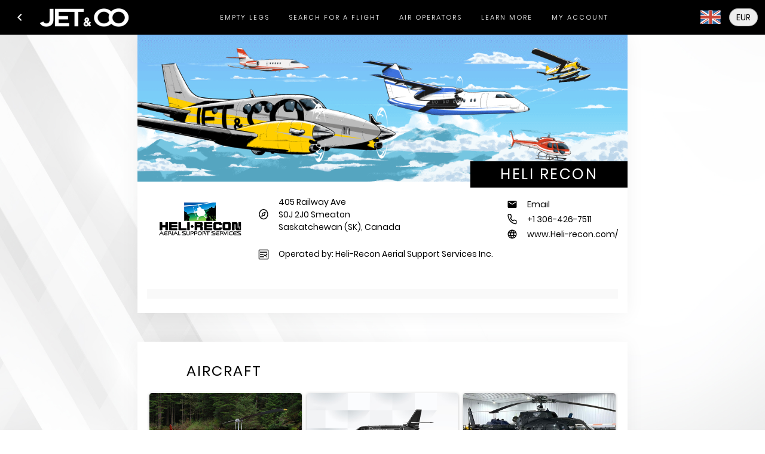

--- FILE ---
content_type: text/html; charset=utf-8
request_url: https://www.jetandco.com/companies/heli-recon/3856
body_size: 8138
content:
<!DOCTYPE html><html lang=en-us dir=ltr ><head><base href=/ ><title>Heli Recon | JET&CO</title><meta name="description" content="JET&CO is a Neutral, powerful and transparent tool created in partnership with air operators to boost business aviation industry and professionalize the charter sales." data-qmeta="description"><meta property="og:title" content="Search for a flight | Jet & Co" data-qmeta="og:title"><meta property="og:locale" content="en_US" data-qmeta="og:locale"><meta property="og:alternate" content="fr_FR" data-qmeta="og:alternate_fr"><meta property="og:alternate" content="de_DE" data-qmeta="og:alternate_de"><meta property="og:description" content="JET&CO is a Neutral, powerful and transparent tool created in partnership with air operators to boost business aviation industry and professionalize the charter sales." data-qmeta="og:description"><meta property="og:url" content="https://www.jetandco.com" data-qmeta="og:url"><meta property="og:site_name" content="JET&CO" data-qmeta="og:site_name"><meta property="og:image" content="https://www.jetandco.com/statics/meta_logo.png" data-qmeta="og:image"><meta property="og:image:width" content="512" data-qmeta="og:image:width"><meta property="og:image:height" content="354" data-qmeta="og:image:height"><meta property="og:image:alt" content="JET&CO" data-qmeta="og:image:alt"><meta name="twitter:card" content="summary_large_image" data-qmeta="twitter:card"><meta name="twitter:title" content="JET&CO" data-qmeta="twitter:title"><meta name="twitter:description" content="JET&CO is a Neutral, powerful and transparent tool created in partnership with air operators to boost business aviation industry and professionalize the charter sales." data-qmeta="twitter:description"><meta name="twitter:image" content="https://www.jetandco.com/statics/meta_logo.png" data-qmeta="twitter:image"><script type="application/ld+json" data-qmeta="ldJson">{"@context":"http://schema.org","@type":"Airline","email":"info@heli-recon.com","contactPoint":[{"@type":"ContactPoint","telephone":"+1 306-426-7511","contactType":"customer support"}],"address":[{"@type":"PostalAddress","postalCode":"S0J 2J0","addressLocality":"Smeaton","streetAddress":"405 Railway Ave","addressCountry":"CA"}],"url":"http://www.Heli-recon.com/","logo":"https://admin.jetandco.com/uploads/images/65b560734fc35604362926.png"}</script> <meta charset=utf-8><meta name=format-detection content="telephone=no"><meta name=msapplication-tap-highlight content=no><meta name=viewport content="user-scalable=no,initial-scale=1,maximum-scale=1,minimum-scale=1,width=device-width"><link rel=icon type=image/png href=statics/app-logo-128x128.png><link rel=icon type=image/png sizes=16x16 href=statics/icons/favicon-16x16.png><link rel=icon type=image/png sizes=32x32 href=statics/icons/favicon-32x32.png><link rel=icon type=image/png sizes=96x96 href=statics/icons/favicon-96x96.png><link rel=icon type=image/ico href=statics/icons/favicon.ico><link rel="stylesheet" href="/css/app.d9e8af21.css"></head><body class="desktop no-touch body--light" ><script>window.__Q_META__={"title":"Heli Recon | JET&CO","meta":{"description":{"name":"description","content":"JET&CO is a Neutral, powerful and transparent tool created in partnership with air operators to boost business aviation industry and professionalize the charter sales."},"og:title":{"property":"og:title","content":"Search for a flight | Jet & Co"},"og:locale":{"property":"og:locale","content":"en_US"},"og:alternate_fr":{"property":"og:alternate","content":"fr_FR"},"og:alternate_de":{"property":"og:alternate","content":"de_DE"},"og:description":{"property":"og:description","content":"JET&CO is a Neutral, powerful and transparent tool created in partnership with air operators to boost business aviation industry and professionalize the charter sales."},"og:url":{"property":"og:url","content":"https://www.jetandco.com"},"og:site_name":{"property":"og:site_name","content":"JET&CO"},"og:image":{"property":"og:image","content":"https://www.jetandco.com/statics/meta_logo.png"},"og:image:width":{"property":"og:image:width","content":512},"og:image:height":{"property":"og:image:height","content":354},"og:image:alt":{"property":"og:image:alt","content":"JET&CO"},"twitter:card":{"name":"twitter:card","content":"summary_large_image"},"twitter:title":{"name":"twitter:title","content":"JET&CO"},"twitter:description":{"name":"twitter:description","content":"JET&CO is a Neutral, powerful and transparent tool created in partnership with air operators to boost business aviation industry and professionalize the charter sales."},"twitter:image":{"name":"twitter:image","content":"https://www.jetandco.com/statics/meta_logo.png"}},"link":{},"htmlAttr":{},"bodyAttr":{},"script":{"ldJson":{"type":"application/ld+json","innerHTML":"{\"@context\":\"http://schema.org\",\"@type\":\"Airline\",\"email\":\"info@heli-recon.com\",\"contactPoint\":[{\"@type\":\"ContactPoint\",\"telephone\":\"+1 306-426-7511\",\"contactType\":\"customer support\"}],\"address\":[{\"@type\":\"PostalAddress\",\"postalCode\":\"S0J 2J0\",\"addressLocality\":\"Smeaton\",\"streetAddress\":\"405 Railway Ave\",\"addressCountry\":\"CA\"}],\"url\":\"http://www.Heli-recon.com/\",\"logo\":\"https://admin.jetandco.com/uploads/images/65b560734fc35604362926.png\"}"}}}</script> <div id="q-app" data-server-rendered="true"><div class="q-layout q-layout--standard" style="min-height:0px;"><!----><!----><header class="q-header q-layout__section--marginal bg-transparent fixed-top" data-v-05da0d5c><div id="jc-toolbar" class="q-toolbar row no-wrap items-center" data-v-05da0d5c><div data-v-05da0d5c><button tabindex="0" type="button" role="button" class="q-btn q-btn-item non-selectable no-outline q-btn--flat q-btn--round text-black q-btn--actionable q-focusable q-hoverable q-btn--wrap"><span class="q-focus-helper"></span><span class="q-btn__wrapper col row q-anchor--skip"><span class="q-btn__content text-center col items-center q-anchor--skip justify-center row"><i aria-hidden="true" role="img" class="material-icons q-icon notranslate">keyboard_arrow_left</i></span></span></button></div><div class="cursor-pointer row items-center q-toolbar__title ellipsis col-shrink" data-v-05da0d5c><div role="img" class="jc-logo gt-sm q-img overflow-hidden" data-v-05da0d5c><div></div><!----><div class="q-img__loading absolute-full flex flex-center"><svg focusable="false" width="1em" height="1em" viewBox="25 25 50 50" class="q-spinner q-spinner-mat"><circle cx="50" cy="50" r="20" fill="none" stroke="currentColor" stroke-width="5" stroke-miterlimit="10" class="path"></circle></svg></div></div><div role="img" class="jc-logo lt-md q-img overflow-hidden" data-v-05da0d5c><div></div><!----><div class="q-img__loading absolute-full flex flex-center"><svg focusable="false" width="1em" height="1em" viewBox="25 25 50 50" class="q-spinner q-spinner-mat"><circle cx="50" cy="50" r="20" fill="none" stroke="currentColor" stroke-width="5" stroke-miterlimit="10" class="path"></circle></svg></div></div></div><div role="tablist" class="q-tabs row no-wrap items-center col gt-sm q-tabs--not-scrollable q-tabs--horizontal" data-v-05da0d5c><!----><div class="q-tabs__content row no-wrap items-center self-stretch hide-scrollbar q-tabs__content--align-center"><div data-v-645b6de5 data-v-05da0d5c><a href="/empty-legs" tabindex="0" role="tab" class="q-tab relative-position self-stretch flex flex-center text-center ltsp-sm jc-tab q-py-md q-tab--inactive q-focusable q-hoverable cursor-pointer" data-v-645b6de5><div tabindex="-1" class="q-focus-helper"></div><div class="q-tab__content self-stretch flex-center relative-position q-anchor--skip non-selectable column"><div class="q-tab__label">Empty legs</div></div><div class="q-tab__indicator absolute-bottom text-transparent"></div></a></div><div data-v-645b6de5 data-v-05da0d5c><a href="/" tabindex="0" role="tab" class="q-tab relative-position self-stretch flex flex-center text-center ltsp-sm jc-tab q-py-md q-tab--inactive q-focusable q-hoverable cursor-pointer" data-v-645b6de5><div tabindex="-1" class="q-focus-helper"></div><div class="q-tab__content self-stretch flex-center relative-position q-anchor--skip non-selectable column"><div class="q-tab__label">Search for a flight</div></div><div class="q-tab__indicator absolute-bottom text-transparent"></div></a></div><div data-v-645b6de5 data-v-05da0d5c><a href="/map/companies" tabindex="0" role="tab" class="q-tab relative-position self-stretch flex flex-center text-center ltsp-sm jc-tab q-py-md q-tab--inactive q-focusable q-hoverable cursor-pointer" data-v-645b6de5><div tabindex="-1" class="q-focus-helper"></div><div class="q-tab__content self-stretch flex-center relative-position q-anchor--skip non-selectable column"><div class="q-tab__label">Air Operators</div></div><div class="q-tab__indicator absolute-bottom text-transparent"></div></a></div><div data-v-645b6de5 data-v-05da0d5c><div tabindex="0" role="tab" exact="" active-class="text-jc-yellow" class="q-tab relative-position self-stretch flex flex-center text-center ltsp-sm jc-tab q-py-md q-tab--inactive q-focusable q-hoverable cursor-pointer" data-v-645b6de5><div tabindex="-1" class="q-focus-helper"></div><div class="q-tab__content self-stretch flex-center relative-position q-anchor--skip non-selectable column"><div class="q-tab__label">Learn more</div></div><div class="q-tab__indicator absolute-bottom text-transparent"></div></div></div><div data-v-645b6de5 data-v-05da0d5c><a href="/user/profile" tabindex="0" role="tab" class="q-tab relative-position self-stretch flex flex-center text-center ltsp-sm jc-tab q-py-md q-tab--inactive q-focusable q-hoverable cursor-pointer" data-v-645b6de5><div tabindex="-1" class="q-focus-helper"></div><div class="q-tab__content self-stretch flex-center relative-position q-anchor--skip non-selectable column"><div class="q-tab__label">My account</div></div><div class="q-tab__indicator absolute-bottom text-transparent"></div></a></div></div><i aria-hidden="true" role="presentation" class="q-tabs__arrow q-tabs__arrow--left absolute q-tab__icon material-icons q-icon notranslate">chevron_left</i><i aria-hidden="true" role="presentation" class="q-tabs__arrow q-tabs__arrow--right absolute q-tab__icon material-icons q-icon notranslate q-tabs__arrow--faded">chevron_right</i></div><div class="q-space" data-v-05da0d5c></div><button tabindex="0" type="button" role="button" aria-expanded="false" aria-haspopup="true" class="q-btn q-btn-item non-selectable no-outline jc-locale-btn q-mx-sm q-btn--flat q-btn--rectangle text-white q-btn--actionable q-focusable q-hoverable q-btn--dense q-btn-dropdown q-btn-dropdown--simple" style="font-size:20px;" data-v-19c51478 data-v-05da0d5c><span class="q-focus-helper"></span><span class="q-btn__wrapper col row q-anchor--skip"><span class="q-btn__content text-center col items-center q-anchor--skip justify-center row no-wrap text-no-wrap"><img aria-hidden="true" role="img" src="statics/flags/en-us.svg" class="q-icon notranslate"><i aria-hidden="true" role="presentation" class="material-icons q-icon notranslate q-btn-dropdown__arrow q-btn-dropdown__arrow-container">arrow_drop_down</i><!----></span></span></button><div data-v-3fe12adf data-v-05da0d5c><label for="f_a90a873e-2ddd-456b-9c36-99b24ddb71a2" class="q-field q-validation-component row no-wrap items-start q-select q-field--auto-height q-select--without-input q-select--without-chips q-field--outlined q-field--rounded q-field--float q-field--dense" data-v-3fe12adf><div class="q-field__inner relative-position col self-stretch column justify-center"><div tabindex="-1" class="q-field__control relative-position row no-wrap text-black bg-grey-3"><div class="q-field__control-container col relative-position row no-wrap q-anchor--skip"><div class="q-field__native row items-center"><span>EUR</span><input tabindex="0" id="f_a90a873e-2ddd-456b-9c36-99b24ddb71a2" class="q-select__autocomplete-input no-outline"></div></div><div class="q-field__append q-field__marginal row no-wrap items-center q-anchor--skip"><i aria-hidden="true" role="presentation" class="q-select__dropdown-icon material-icons q-icon notranslate">arrow_drop_down</i></div><!----></div></div></label></div></div><!----></header><div role="img" class="q-img overflow-hidden TheBackground_bg_3xwW7" style="z-index:-1;"><div></div><!----><div class="q-img__loading absolute-full flex flex-center"><svg focusable="false" width="1em" height="1em" viewBox="25 25 50 50" class="q-spinner q-spinner-mat"><circle cx="50" cy="50" r="20" fill="none" stroke="currentColor" stroke-width="5" stroke-miterlimit="10" class="path"></circle></svg></div></div><div class="q-page-container" style="padding-top:50px;"><main class="q-page" style="min-height:calc(100vh - 50px);"><div class="bg-white CompanyShow_wrapper_ex_b8 CompanyShow_shadow_38DuZ"><div style="position:relative;"><div class="relative-position"><div role="img" aria-label="company banner" class="q-img overflow-hidden" style="width:100%;"><div style="padding-bottom:29.943502824858758%;"></div><!----><div class="q-img__loading absolute-full flex flex-center"><svg focusable="false" width="1em" height="1em" viewBox="25 25 50 50" class="q-spinner q-spinner-mat"><circle cx="50" cy="50" r="20" fill="none" stroke="currentColor" stroke-width="5" stroke-miterlimit="10" class="path"></circle></svg></div></div><h1 class="absolute-bottom-right text-uppercase bg-black text-white gt-xs text-body1 q-my-none ShowHeaderWrapper_topTitle_2JS1Z">
      Heli Recon
    </h1></div><div class="flex q-gutter-x-md items-center q-px-md ShowHeaderWrapper_bottomWrapper_2GRO0"><div class="relative-position flex q-gutter-x-sm items-center justify-between"><a href="/companies/heli-recon/3856" aria-current="page" class="router-link-exact-active router-link-active"><img alt="Heli Recon's logo" srcset="https://admin.jetandco.com/uploads/images/xs/65b560734fc35604362926.png 500w, https://admin.jetandco.com/uploads/images/sm/65b560734fc35604362926.png 1000w, https://admin.jetandco.com/uploads/images/md/65b560734fc35604362926.png 1500w, https://admin.jetandco.com/uploads/images/lg/65b560734fc35604362926.png 2000w, https://admin.jetandco.com/uploads/images/xl/65b560734fc35604362926.png 2500w" width="162px" sizes="162px" class="cursor-pointer ShowHeaderWrapper_image_2DSRr"></a><h1 class="text-uppercase bg-black text-white lt-sm q-py-sm q-px-md text-body1 q-my-none">
        Heli Recon
      </h1></div><div class="ShowHeaderWrapper_slotWrapper_1-GOL"><div class="flex justify-between no-wrap q-mt-md q-gutter-sm CompanyShowHead_slotWrapper_3aGrU"><div><div class="flex q-gutter-x-md items-center no-wrap CompanyShowHead_address_2fNEo"><img aria-hidden="true" role="presentation" src="statics/compass.svg" class="q-icon notranslate CompanyShowHeadAddress_icon_3Uhyv"><div><div>405 Railway Ave</div><div><span>S0J 2J0 </span><span>Smeaton</span></div><div><span>Saskatchewan (SK), </span><span>
      Canada
    </span></div></div></div><div class="flex q-gutter-md q-mt-sm items-center no-wrap"><div><img aria-hidden="true" role="presentation" src="statics/artboard.png" class="q-icon notranslate" style="font-size:18px;"></div><div><div><span>Operated by:</span> Heli-Recon Aerial Support Services Inc.</div><!----></div></div></div><div class="flex column q-gutter-y-xs"><div class="flex q-gutter-x-md items-center no-wrap"><i aria-hidden="true" role="presentation" class="material-icons q-icon notranslate CompanyShowHeadEmail_icon_2RxHk">email</i><a href="mailto:info@heli-recon.com" class="text-black CompanyShowHeadEmail_link_1OIo0">Email</a></div><div class="flex q-gutter-x-md items-center no-wrap"><img aria-hidden="true" role="presentation" src="statics/phone.svg" class="q-icon notranslate CompanyShowHeadPhone_icon_2sHI-"><a href="tel:+1 306-426-7511" class="text-black non-selectable CompanyShowHeadPhone_link_2TSN0">+1 306-426-7511</a></div><!----><div class="flex q-gutter-x-md items-center no-wrap"><i aria-hidden="true" role="presentation" class="material-icons q-icon notranslate CompanyShowHeadWebsite_icon_3awSp">language</i><a href="http://www.Heli-recon.com/" class="text-black CompanyShowHeadWebsite_link_2ThTO">www.Heli-recon.com/</a></div></div></div></div></div></div><div class="q-px-md q-pb-lg q-mt-md"><div class="row q-col-gutter-sm justify-center q-mt-md"><!----><!----></div><div class="q-pb-md q-px-md q-mt-xl CompanyShowCertificates_wrapper_bvdG0"><div class="flex q-gutter-md items-center justify-center"><!----><!----><!----></div></div><!----></div></div><div class="row q-mt-xl bg-white q-px-md q-pb-md CompanyShow_wrapper_ex_b8 CompanyShow_shadow_38DuZ"><div class="col-12 offset-sm-1 CompanyShowAircrafts_title_3-yAI"><h3 class="text-uppercase q-mb-none ltsp-sm ShowPageTitle_title_3lMYq">
    Aircraft
  </h3></div><div class="col-12 row q-mt-sm relative-position"><a href="/aircrafts/c-fvsp" class="col-6 col-md-4 col-lg-3 q-px-xs q-py-xs"><div class="relative-position cursor-pointer"><div class="q-card"><div role="img" class="q-img overflow-hidden"><div style="padding-bottom:56.25%;"></div><!----><div class="q-img__loading absolute-full flex flex-center"><svg focusable="false" width="1em" height="1em" viewBox="25 25 50 50" class="q-spinner q-spinner-mat"><circle cx="50" cy="50" r="20" fill="none" stroke="currentColor" stroke-width="5" stroke-miterlimit="10" class="path"></circle></svg></div></div><div class="bg-jc-yellow text-black text-uppercase text-weight-bold text-caption text-uppercase ltsp-sm text-center ellipsis q-px-xs BasicCardItem_caption_cZSjh">
      206B JetRanger - C-FVSP
    </div></div></div></a><a href="/aircrafts/c-fgsd" class="col-6 col-md-4 col-lg-3 q-px-xs q-py-xs"><div class="relative-position cursor-pointer"><div class="q-card"><div role="img" class="q-img overflow-hidden"><div style="padding-bottom:56.25%;"></div><!----><div class="q-img__loading absolute-full flex flex-center"><svg focusable="false" width="1em" height="1em" viewBox="25 25 50 50" class="q-spinner q-spinner-mat"><circle cx="50" cy="50" r="20" fill="none" stroke="currentColor" stroke-width="5" stroke-miterlimit="10" class="path"></circle></svg></div></div><div class="bg-jc-yellow text-black text-uppercase text-weight-bold text-caption text-uppercase ltsp-sm text-center ellipsis q-px-xs BasicCardItem_caption_cZSjh">
      206B JetRanger - C-FGSD
    </div></div></div></a><a href="/aircrafts/c-fkhh" class="col-6 col-md-4 col-lg-3 q-px-xs q-py-xs"><div class="relative-position cursor-pointer"><div class="q-card"><div role="img" class="q-img overflow-hidden"><div style="padding-bottom:56.25%;"></div><!----><div class="q-img__loading absolute-full flex flex-center"><svg focusable="false" width="1em" height="1em" viewBox="25 25 50 50" class="q-spinner q-spinner-mat"><circle cx="50" cy="50" r="20" fill="none" stroke="currentColor" stroke-width="5" stroke-miterlimit="10" class="path"></circle></svg></div></div><div class="bg-jc-yellow text-black text-uppercase text-weight-bold text-caption text-uppercase ltsp-sm text-center ellipsis q-px-xs BasicCardItem_caption_cZSjh">
      AS350 B2 - C-FKHH
    </div></div></div></a><a href="/aircrafts/c-fyya" class="col-6 col-md-4 col-lg-3 q-px-xs q-py-xs"><div class="relative-position cursor-pointer"><div class="q-card"><div role="img" class="q-img overflow-hidden"><div style="padding-bottom:56.25%;"></div><!----><div class="q-img__loading absolute-full flex flex-center"><svg focusable="false" width="1em" height="1em" viewBox="25 25 50 50" class="q-spinner q-spinner-mat"><circle cx="50" cy="50" r="20" fill="none" stroke="currentColor" stroke-width="5" stroke-miterlimit="10" class="path"></circle></svg></div></div><div class="bg-jc-yellow text-black text-uppercase text-weight-bold text-caption text-uppercase ltsp-sm text-center ellipsis q-px-xs BasicCardItem_caption_cZSjh">
      AS350 BA - C-FYYA
    </div></div></div></a><a href="/aircrafts/c-gphv" class="col-6 col-md-4 col-lg-3 q-px-xs q-py-xs"><div class="relative-position cursor-pointer"><div class="q-card"><div role="img" class="q-img overflow-hidden"><div style="padding-bottom:56.25%;"></div><!----><div class="q-img__loading absolute-full flex flex-center"><svg focusable="false" width="1em" height="1em" viewBox="25 25 50 50" class="q-spinner q-spinner-mat"><circle cx="50" cy="50" r="20" fill="none" stroke="currentColor" stroke-width="5" stroke-miterlimit="10" class="path"></circle></svg></div></div><div class="bg-jc-yellow text-black text-uppercase text-weight-bold text-caption text-uppercase ltsp-sm text-center ellipsis q-px-xs BasicCardItem_caption_cZSjh">
      206L LongRanger - C-GPHV
    </div></div></div></a><a href="/aircrafts/c-gyhy" class="col-6 col-md-4 col-lg-3 q-px-xs q-py-xs"><div class="relative-position cursor-pointer"><div class="q-card"><div role="img" class="q-img overflow-hidden"><div style="padding-bottom:56.25%;"></div><!----><div class="q-img__loading absolute-full flex flex-center"><svg focusable="false" width="1em" height="1em" viewBox="25 25 50 50" class="q-spinner q-spinner-mat"><circle cx="50" cy="50" r="20" fill="none" stroke="currentColor" stroke-width="5" stroke-miterlimit="10" class="path"></circle></svg></div></div><div class="bg-jc-yellow text-black text-uppercase text-weight-bold text-caption text-uppercase ltsp-sm text-center ellipsis q-px-xs BasicCardItem_caption_cZSjh">
      206B JetRanger - C-GYHY
    </div></div></div></a><a href="/aircrafts/c-gbhi" class="col-6 col-md-4 col-lg-3 q-px-xs q-py-xs"><div class="relative-position cursor-pointer"><div class="q-card"><div role="img" class="q-img overflow-hidden"><div style="padding-bottom:56.25%;"></div><!----><div class="q-img__loading absolute-full flex flex-center"><svg focusable="false" width="1em" height="1em" viewBox="25 25 50 50" class="q-spinner q-spinner-mat"><circle cx="50" cy="50" r="20" fill="none" stroke="currentColor" stroke-width="5" stroke-miterlimit="10" class="path"></circle></svg></div></div><div class="bg-jc-yellow text-black text-uppercase text-weight-bold text-caption text-uppercase ltsp-sm text-center ellipsis q-px-xs BasicCardItem_caption_cZSjh">
      206B JetRanger - C-GBHI
    </div></div></div></a><a href="/aircrafts/c-fcgk" class="col-6 col-md-4 col-lg-3 q-px-xs q-py-xs"><div class="relative-position cursor-pointer"><div class="q-card"><div role="img" class="q-img overflow-hidden"><div style="padding-bottom:56.25%;"></div><!----><div class="q-img__loading absolute-full flex flex-center"><svg focusable="false" width="1em" height="1em" viewBox="25 25 50 50" class="q-spinner q-spinner-mat"><circle cx="50" cy="50" r="20" fill="none" stroke="currentColor" stroke-width="5" stroke-miterlimit="10" class="path"></circle></svg></div></div><div class="bg-jc-yellow text-black text-uppercase text-weight-bold text-caption text-uppercase ltsp-sm text-center ellipsis q-px-xs BasicCardItem_caption_cZSjh">
      206B JetRanger - C-FCGK
    </div></div></div></a><a href="/aircrafts/c-frjv" class="col-6 col-md-4 col-lg-3 q-px-xs q-py-xs"><div class="relative-position cursor-pointer"><div class="q-card"><div role="img" class="q-img overflow-hidden"><div style="padding-bottom:56.25%;"></div><!----><div class="q-img__loading absolute-full flex flex-center"><svg focusable="false" width="1em" height="1em" viewBox="25 25 50 50" class="q-spinner q-spinner-mat"><circle cx="50" cy="50" r="20" fill="none" stroke="currentColor" stroke-width="5" stroke-miterlimit="10" class="path"></circle></svg></div></div><div class="bg-jc-yellow text-black text-uppercase text-weight-bold text-caption text-uppercase ltsp-sm text-center ellipsis q-px-xs BasicCardItem_caption_cZSjh">
      AS350 B2 - C-FRJV
    </div></div></div></a><!----><!----></div></div><!----><!----><div class="row justify-center"><!----><div class="col-12 q-mx-auto q-px-md q-mt-lg"><div class="text-center ShowLegalNotice_wrapper_3Oohi"><div>JET&amp;CO does not warrant the accuracy, currency or completeness of AOC/Part-135 and aircraft records. It accepts no liability for any loss you may suffer as a result of using or relying on them. JET&amp;CO makes all reasonable efforts to keep these records current.</div></div></div></div></main><div class="q-py-md text-center row justify-center MyLayout_footer_2mCL4" data-v-109ac1a6><div class="col-12 col-sm-10 col-md-8 col-lg-6" data-v-109ac1a6><div class="row q-gutter-xs justify-center q-pt-sm q-mb-sm" data-v-109ac1a6><div class="q-px-md" data-v-109ac1a6><a href="/glossary" class="text-jc-black" data-v-109ac1a6>Glossary</a></div><div class="q-px-md" data-v-109ac1a6><a href="/pages/legal-notice" class="text-jc-black" data-v-109ac1a6>Legal</a></div><div data-v-109ac1a6>
        © 2019-2025 JET&amp;CO
        All Rights Reserved
      </div></div></div></div></div><footer class="q-footer q-layout__section--marginal bg-white text-primary lt-md fixed-bottom q-footer--bordered"><!----><div role="tablist" class="q-tabs row no-wrap items-center text-jc-black fixed-bottom q-tabs--not-scrollable q-tabs--horizontal q-tabs--dense TheMobileNavigation_tabs_2-9XD" data-v-ad7f3904><!----><div class="q-tabs__content row no-wrap items-center self-stretch hide-scrollbar q-tabs__content--align-center"><a href="/" tabindex="0" role="tab" class="q-tab relative-position self-stretch flex flex-center text-center q-tab--inactive q-tab--full q-tab--no-caps q-focusable q-hoverable cursor-pointer TheMobileNavigation_tab_2LqXJ" data-v-6f1798a7 data-v-ad7f3904><div tabindex="-1" class="q-focus-helper"></div><div class="q-tab__content self-stretch flex-center relative-position q-anchor--skip non-selectable column"><img aria-hidden="true" role="presentation" src="statics/search.svg" class="q-tab__icon q-icon notranslate"><div class="q-tab__label">Search for a flight</div></div><div class="q-tab__indicator absolute-bottom text-black"></div></a><a href="/empty-legs" tabindex="0" role="tab" class="q-tab relative-position self-stretch flex flex-center text-center q-tab--inactive q-tab--full q-tab--no-caps q-focusable q-hoverable cursor-pointer TheMobileNavigation_tab_2LqXJ" data-v-6f1798a7 data-v-ad7f3904><div tabindex="-1" class="q-focus-helper"></div><div class="q-tab__content self-stretch flex-center relative-position q-anchor--skip non-selectable column"><img aria-hidden="true" role="presentation" src="statics/trefle.svg" class="q-tab__icon q-icon notranslate"><div class="q-tab__label">Empty legs</div></div><div class="q-tab__indicator absolute-bottom text-black"></div></a><a href="/map/companies" tabindex="0" role="tab" class="q-tab relative-position self-stretch flex flex-center text-center q-tab--inactive q-tab--full q-tab--no-caps q-focusable q-hoverable cursor-pointer TheMobileNavigation_tab_2LqXJ" data-v-6f1798a7 data-v-ad7f3904><div tabindex="-1" class="q-focus-helper"></div><div class="q-tab__content self-stretch flex-center relative-position q-anchor--skip non-selectable column"><img aria-hidden="true" role="presentation" src="statics/flight_details.svg" class="q-tab__icon q-icon notranslate"><div class="q-tab__label">Air Operators</div></div><div class="q-tab__indicator absolute-bottom text-black"></div></a><a href="/user/profile" tabindex="0" role="tab" class="q-tab relative-position self-stretch flex flex-center text-center q-tab--inactive q-tab--full q-tab--no-caps q-focusable q-hoverable cursor-pointer TheMobileNavigation_tab_2LqXJ" data-v-6f1798a7 data-v-ad7f3904><div tabindex="-1" class="q-focus-helper"></div><div class="q-tab__content self-stretch flex-center relative-position q-anchor--skip non-selectable column"><img aria-hidden="true" role="presentation" src="statics/account.svg" class="q-tab__icon q-icon notranslate"><div class="q-tab__label">My account</div></div><div class="q-tab__indicator absolute-bottom text-black"></div></a></div><i aria-hidden="true" role="presentation" class="q-tabs__arrow q-tabs__arrow--left absolute q-tab__icon material-icons q-icon notranslate">chevron_left</i><i aria-hidden="true" role="presentation" class="q-tabs__arrow q-tabs__arrow--right absolute q-tab__icon material-icons q-icon notranslate q-tabs__arrow--faded">chevron_right</i></div></footer></div></div><script>window.__INITIAL_STATE__={"baseAssetUrl":"https:\u002F\u002Fadmin.jetandco.com\u002Fuploads\u002Fimages\u002F","basePdfUrl":"https:\u002F\u002Fadmin.jetandco.com\u002Fuploads\u002Fpdf\u002F","baseApiUrl":"https:\u002F\u002Fadmin.jetandco.com","errorsApi":[],"errorsClient":false,"routePending":null,"localeAppVsApiValues":{"fr":"fr","en-us":"en","de":"de"},"currentYear":2025,"urlAboutUs":"https:\u002F\u002Fnews.jetandco.com","previousRoute":{"name":null,"meta":{},"path":"\u002F","hash":"","query":{},"params":{},"fullPath":"\u002F","matched":[]},"aircraft":{"current":null,"filters":{"state":{"@id":"\u002Fapi\u002Fcountries\u002F236","@type":"Country","id":236,"code":"US","translations":{"fr":{"name":"États-Unis"},"en":{"name":"United States"},"de":{"name":"Vereinigte Staaten"}},"name":"United States"},"isCargo":false,"isAmbulance":false,"withPrivateJet":false,"withHelicopter":false,"category":null},"markers":[],"hashFilter":null,"all":[{"@id":"\u002Fapi\u002Faircrafts\u002F6976","@type":"Aircraft","registrationNumber":"C-FVSP","pictures":[{"@id":"\u002Fapi\u002Fimages\u002F15174","@type":"Image","imageName":"65cd5599c53da286335392.jpg","srcset":[{"preset":{"w":500},"path":"\u002Fuploads\u002Fimages\u002Fxs\u002F65cd5599c53da286335392.jpg"},{"preset":{"w":1000},"path":"\u002Fuploads\u002Fimages\u002Fsm\u002F65cd5599c53da286335392.jpg"},{"preset":{"w":1500},"path":"\u002Fuploads\u002Fimages\u002Fmd\u002F65cd5599c53da286335392.jpg"},{"preset":{"w":2000},"path":"\u002Fuploads\u002Fimages\u002Flg\u002F65cd5599c53da286335392.jpg"},{"preset":{"w":2500},"path":"\u002Fuploads\u002Fimages\u002Fxl\u002F65cd5599c53da286335392.jpg"}]}],"model":{"@id":"\u002Fapi\u002Faircraft_models\u002F1619","@type":"AircraftModel","modelFullName":"206B JetRanger","description":"H1T","wTC":"L","designator":"B06","manufacturerCode":"BELL","aircraftDescription":"Helicopter","engineCount":"1","engineType":"Turboprop\u002FTurboshaft"},"slug":"c-fvsp"},{"@id":"\u002Fapi\u002Faircrafts\u002F7881","@type":"Aircraft","registrationNumber":"C-FGSD","pictures":[],"model":{"@id":"\u002Fapi\u002Faircraft_models\u002F1619","@type":"AircraftModel","modelFullName":"206B JetRanger","description":"H1T","wTC":"L","designator":"B06","manufacturerCode":"BELL","aircraftDescription":"Helicopter","engineCount":"1","engineType":"Turboprop\u002FTurboshaft"},"slug":"c-fgsd"},{"@id":"\u002Fapi\u002Faircrafts\u002F8060","@type":"Aircraft","registrationNumber":"C-FKHH","pictures":[{"@id":"\u002Fapi\u002Fimages\u002F14677","@type":"Image","imageName":"65b595a9d0b98738305622.jpg","srcset":[{"preset":{"w":500},"path":"\u002Fuploads\u002Fimages\u002Fxs\u002F65b595a9d0b98738305622.jpg"},{"preset":{"w":1000},"path":"\u002Fuploads\u002Fimages\u002Fsm\u002F65b595a9d0b98738305622.jpg"},{"preset":{"w":1500},"path":"\u002Fuploads\u002Fimages\u002Fmd\u002F65b595a9d0b98738305622.jpg"},{"preset":{"w":2000},"path":"\u002Fuploads\u002Fimages\u002Flg\u002F65b595a9d0b98738305622.jpg"},{"preset":{"w":2500},"path":"\u002Fuploads\u002Fimages\u002Fxl\u002F65b595a9d0b98738305622.jpg"}]}],"model":{"@id":"\u002Fapi\u002Faircraft_models\u002F792","@type":"AircraftModel","modelFullName":"AS350 B2","description":"H1T","wTC":"L","designator":"AS50","manufacturerCode":"AIRBUS HELICOPTERS","aircraftDescription":"Helicopter","engineCount":"1","engineType":"Turboprop\u002FTurboshaft"},"slug":"c-fkhh"},{"@id":"\u002Fapi\u002Faircrafts\u002F8074","@type":"Aircraft","registrationNumber":"C-FYYA","pictures":[{"@id":"\u002Fapi\u002Fimages\u002F16463","@type":"Image","imageName":"66705c7f699fc197636133.jpeg","srcset":[{"preset":{"w":500},"path":"\u002Fuploads\u002Fimages\u002Fxs\u002F66705c7f699fc197636133.jpeg"},{"preset":{"w":1000},"path":"\u002Fuploads\u002Fimages\u002Fsm\u002F66705c7f699fc197636133.jpeg"},{"preset":{"w":1500},"path":"\u002Fuploads\u002Fimages\u002Fmd\u002F66705c7f699fc197636133.jpeg"},{"preset":{"w":2000},"path":"\u002Fuploads\u002Fimages\u002Flg\u002F66705c7f699fc197636133.jpeg"},{"preset":{"w":2500},"path":"\u002Fuploads\u002Fimages\u002Fxl\u002F66705c7f699fc197636133.jpeg"}]}],"model":{"@id":"\u002Fapi\u002Faircraft_models\u002F796","@type":"AircraftModel","modelFullName":"AS350 BA","description":"H1T","wTC":"L","designator":"AS50","manufacturerCode":"AIRBUS HELICOPTERS","aircraftDescription":"Helicopter","engineCount":"1","engineType":"Turboprop\u002FTurboshaft"},"slug":"c-fyya"},{"@id":"\u002Fapi\u002Faircrafts\u002F8661","@type":"Aircraft","registrationNumber":"C-GPHV","pictures":[{"@id":"\u002Fapi\u002Fimages\u002F10267","@type":"Image","imageName":"5f7e4da93f12d979814144.jpg","srcset":[{"preset":{"w":500},"path":"\u002Fuploads\u002Fimages\u002Fxs\u002F5f7e4da93f12d979814144.jpg"},{"preset":{"w":1000},"path":"\u002Fuploads\u002Fimages\u002Fsm\u002F5f7e4da93f12d979814144.jpg"},{"preset":{"w":1500},"path":"\u002Fuploads\u002Fimages\u002Fmd\u002F5f7e4da93f12d979814144.jpg"},{"preset":{"w":2000},"path":"\u002Fuploads\u002Fimages\u002Flg\u002F5f7e4da93f12d979814144.jpg"},{"preset":{"w":2500},"path":"\u002Fuploads\u002Fimages\u002Fxl\u002F5f7e4da93f12d979814144.jpg"}]}],"model":{"@id":"\u002Fapi\u002Faircraft_models\u002F1620","@type":"AircraftModel","modelFullName":"206L LongRanger","description":"H1T","wTC":"L","designator":"B06","manufacturerCode":"BELL","aircraftDescription":"Helicopter","engineCount":"1","engineType":"Turboprop\u002FTurboshaft"},"slug":"c-gphv"},{"@id":"\u002Fapi\u002Faircrafts\u002F15745","@type":"Aircraft","registrationNumber":"C-GYHY","pictures":[{"@id":"\u002Fapi\u002Fimages\u002F14676","@type":"Image","imageName":"65b5957c6df04054264542.jpg","srcset":[{"preset":{"w":500},"path":"\u002Fuploads\u002Fimages\u002Fxs\u002F65b5957c6df04054264542.jpg"},{"preset":{"w":1000},"path":"\u002Fuploads\u002Fimages\u002Fsm\u002F65b5957c6df04054264542.jpg"},{"preset":{"w":1500},"path":"\u002Fuploads\u002Fimages\u002Fmd\u002F65b5957c6df04054264542.jpg"},{"preset":{"w":2000},"path":"\u002Fuploads\u002Fimages\u002Flg\u002F65b5957c6df04054264542.jpg"},{"preset":{"w":2500},"path":"\u002Fuploads\u002Fimages\u002Fxl\u002F65b5957c6df04054264542.jpg"}]}],"model":{"@id":"\u002Fapi\u002Faircraft_models\u002F1619","@type":"AircraftModel","modelFullName":"206B JetRanger","description":"H1T","wTC":"L","designator":"B06","manufacturerCode":"BELL","aircraftDescription":"Helicopter","engineCount":"1","engineType":"Turboprop\u002FTurboshaft"},"slug":"c-gyhy"},{"@id":"\u002Fapi\u002Faircrafts\u002F15746","@type":"Aircraft","registrationNumber":"C-GBHI","pictures":[{"@id":"\u002Fapi\u002Fimages\u002F14675","@type":"Image","imageName":"65b5954c07506293387339.jpg","srcset":[{"preset":{"w":500},"path":"\u002Fuploads\u002Fimages\u002Fxs\u002F65b5954c07506293387339.jpg"},{"preset":{"w":1000},"path":"\u002Fuploads\u002Fimages\u002Fsm\u002F65b5954c07506293387339.jpg"},{"preset":{"w":1500},"path":"\u002Fuploads\u002Fimages\u002Fmd\u002F65b5954c07506293387339.jpg"},{"preset":{"w":2000},"path":"\u002Fuploads\u002Fimages\u002Flg\u002F65b5954c07506293387339.jpg"},{"preset":{"w":2500},"path":"\u002Fuploads\u002Fimages\u002Fxl\u002F65b5954c07506293387339.jpg"}]}],"model":{"@id":"\u002Fapi\u002Faircraft_models\u002F1619","@type":"AircraftModel","modelFullName":"206B JetRanger","description":"H1T","wTC":"L","designator":"B06","manufacturerCode":"BELL","aircraftDescription":"Helicopter","engineCount":"1","engineType":"Turboprop\u002FTurboshaft"},"slug":"c-gbhi"},{"@id":"\u002Fapi\u002Faircrafts\u002F15747","@type":"Aircraft","registrationNumber":"C-FCGK","pictures":[{"@id":"\u002Fapi\u002Fimages\u002F14674","@type":"Image","imageName":"65b594bd03ecb311108696.jpg","srcset":[{"preset":{"w":500},"path":"\u002Fuploads\u002Fimages\u002Fxs\u002F65b594bd03ecb311108696.jpg"},{"preset":{"w":1000},"path":"\u002Fuploads\u002Fimages\u002Fsm\u002F65b594bd03ecb311108696.jpg"},{"preset":{"w":1500},"path":"\u002Fuploads\u002Fimages\u002Fmd\u002F65b594bd03ecb311108696.jpg"},{"preset":{"w":2000},"path":"\u002Fuploads\u002Fimages\u002Flg\u002F65b594bd03ecb311108696.jpg"},{"preset":{"w":2500},"path":"\u002Fuploads\u002Fimages\u002Fxl\u002F65b594bd03ecb311108696.jpg"}]}],"model":{"@id":"\u002Fapi\u002Faircraft_models\u002F1619","@type":"AircraftModel","modelFullName":"206B JetRanger","description":"H1T","wTC":"L","designator":"B06","manufacturerCode":"BELL","aircraftDescription":"Helicopter","engineCount":"1","engineType":"Turboprop\u002FTurboshaft"},"slug":"c-fcgk"},{"@id":"\u002Fapi\u002Faircrafts\u002F16397","@type":"Aircraft","registrationNumber":"C-FRJV","pictures":[],"model":{"@id":"\u002Fapi\u002Faircraft_models\u002F792","@type":"AircraftModel","modelFullName":"AS350 B2","description":"H1T","wTC":"L","designator":"AS50","manufacturerCode":"AIRBUS HELICOPTERS","aircraftDescription":"Helicopter","engineCount":"1","engineType":"Turboprop\u002FTurboshaft"},"slug":"c-frjv"}],"view":{"@id":"\u002Fapi\u002Faircrafts?itemsPerPage=12&ownedBy.isAircraftPageVisible=true&ownedBy.id=3856&properties%5B%5D=registrationNumber&properties%5B%5D=model&properties%5B%5D=pictures&properties%5B%5D=slug","@type":"hydra:PartialCollectionView"},"totalItems":9},"company":{"all":[],"view":{},"totalItems":null,"order":null,"errors":false,"filters":{"state":{"@id":"\u002Fapi\u002Fcountries\u002F236","@type":"Country","id":236,"code":"US","translations":{"fr":{"name":"États-Unis"},"en":{"name":"United States"},"de":{"name":"Vereinigte Staaten"}},"name":"United States"},"withPrivateJet":false,"withHelicopter":false,"category":null},"hashFilter":null,"markers":[],"current":{"@context":"\u002Fapi\u002Fcontexts\u002FCompany","@id":"\u002Fapi\u002Fcompanies\u002F3856","@type":"Company","id":3856,"name":"Heli Recon","logo":{"@id":"\u002Fapi\u002Fimages\u002F14673","@type":"Image","imageName":"65b560734fc35604362926.png","srcset":[{"preset":{"w":500},"path":"\u002Fuploads\u002Fimages\u002Fxs\u002F65b560734fc35604362926.png"},{"preset":{"w":1000},"path":"\u002Fuploads\u002Fimages\u002Fsm\u002F65b560734fc35604362926.png"},{"preset":{"w":1500},"path":"\u002Fuploads\u002Fimages\u002Fmd\u002F65b560734fc35604362926.png"},{"preset":{"w":2000},"path":"\u002Fuploads\u002Fimages\u002Flg\u002F65b560734fc35604362926.png"},{"preset":{"w":2500},"path":"\u002Fuploads\u002Fimages\u002Fxl\u002F65b560734fc35604362926.png"}]},"AOCCertificate":null,"AOCNumber":null,"insuranceCertificate":null,"salePolicyPdf":null,"address":"405 Railway Ave","operatedBy":"Heli-Recon Aerial Support Services Inc.","zipCode":"S0J 2J0","city":"Smeaton","phoneNumber":"+1 306-426-7511","email":"info@heli-recon.com","websiteUrl":"http:\u002F\u002Fwww.Heli-recon.com\u002F","paymentModes":[],"certifications":[],"slug":"heli-recon","addressRegion":{"@id":"\u002Fapi\u002Faddress_regions\u002F63","@type":"AddressRegion","name":"Saskatchewan (SK)"},"country":{"@id":"\u002Fapi\u002Fcountries\u002F41","@type":"Country","code":"CA","translations":{"fr":{"name":"Canada"},"en":{"name":"Canada"},"de":{"name":"Kanada"}}},"bannerPicture":null,"whatsappPhone":null,"tours":[],"airlines":[],"translations":{"fr":{"profile":null},"en":{"profile":null},"de":{"profile":null}}}},"currency":{"current":"EUR","exchangeRates":{"rates":{"USD":1.156,"JPY":176.99,"BGN":1.956,"CZK":24.333,"DKK":7.467,"GBP":0.881,"HUF":385.44,"PLN":4.248,"RON":5.086,"SEK":11.046,"CHF":0.931,"ISK":146.2,"NOK":11.78,"TRY":48.801,"AUD":1.784,"BRL":6.201,"CAD":1.631,"CNY":8.232,"HKD":8.991,"IDR":19303.86,"ILS":3.772,"INR":102.518,"KRW":1687.49,"MXN":21.459,"MYR":4.828,"NZD":2.057,"PHP":68.379,"SGD":1.505,"THB":37.388,"ZAR":20.056,"EUR":1}}},"emptyLegs":{"all":[],"view":{"@id":"\u002Fapi\u002Fempty_legs?endReservationDate%5Bafter%5D=now&reserved=false&itemsPerPage=15&aircraft.ownedBy.id=3856","@type":"hydra:PartialCollectionView"},"totalItems":0,"minFareEmptyLeg":null,"maxFareEmptyLeg":null,"order":null,"errors":false},"favorite":{"all":[]},"flightSearch":{"typeSearches":["one_way","return","multiple_destinations"],"searchParams":{"aircraftCategory":null,"typeAircraft":"private_jet","directFlight":true,"legs":[{"dateLeg":null,"airportStart":null,"airportArrival":null,"numPassengers":1},{"dateLeg":null,"airportStart":null,"airportArrival":null,"numPassengers":1}],"aircraftServices":[],"aircraftYearOfReleaseLimit":null,"isAmbulance":false,"isCargo":false,"hasCarbonNeutrality":true,"dateSearch":null,"radius":null,"airportStart":null,"airportArrival":null,"airlineCategory":null,"type":null,"numPassengers":1},"currentTab":"return","lastSearch":null,"lastUrlSearch":null,"errors":{"one_way":false,"return":false,"multiple_destinations":false},"aircraftServices":[],"aircraftCategories":[],"aircraftResults":[],"note":null,"currentStep":2,"companyHasPrivateJet":false,"companyHasHelicopter":false},"glossary":{"all":[]},"iframeAuthorization":{"current":null},"map":{"company":{"config":{"center":null,"zoom":3,"styles":[{"featureType":"water","elementType":"geometry.fill","stylers":[{"color":"#d3d3d3"}]},{"featureType":"transit","stylers":[{"color":"#808080"},{"visibility":"off"}]},{"featureType":"road.highway","elementType":"geometry.stroke","stylers":[{"visibility":"on"},{"color":"#b3b3b3"}]},{"featureType":"road.highway","elementType":"geometry.fill","stylers":[{"color":"#ffffff"}]},{"featureType":"road.local","elementType":"geometry.fill","stylers":[{"visibility":"on"},{"color":"#ffffff"},{"weight":1.8}]},{"featureType":"road.local","elementType":"geometry.stroke","stylers":[{"color":"#d7d7d7"}]},{"featureType":"poi","elementType":"geometry.fill","stylers":[{"visibility":"on"},{"color":"#ebebeb"}]},{"featureType":"administrative","elementType":"geometry","stylers":[{"color":"#a7a7a7"}]},{"featureType":"road.arterial","elementType":"geometry.fill","stylers":[{"color":"#ffffff"}]},{"featureType":"road.arterial","elementType":"geometry.fill","stylers":[{"color":"#ffffff"}]},{"featureType":"landscape","elementType":"labels","stylers":[{"visibility":"off"}]},{"featureType":"landscape","elementType":"geometry.fill","stylers":[{"visibility":"on"},{"color":"#efefef"}]},{"featureType":"road","elementType":"labels.text.fill","stylers":[{"color":"#696969"}]},{"featureType":"administrative","elementType":"labels.text.fill","stylers":[{"visibility":"on"},{"color":"#737373"}]},{"featureType":"poi","elementType":"labels.icon","stylers":[{"visibility":"off"}]},{"featureType":"poi","elementType":"labels","stylers":[{"visibility":"off"}]},{"featureType":"road.arterial","elementType":"geometry.stroke","stylers":[{"color":"#d6d6d6"}]},{"featureType":"road","elementType":"labels.icon","stylers":[{"visibility":"off"}]},{},{"featureType":"poi","elementType":"geometry.fill","stylers":[{"color":"#dadada"}]}]}},"aircraft":{"config":{"center":null,"zoom":3,"styles":[{"featureType":"water","elementType":"geometry.fill","stylers":[{"color":"#d3d3d3"}]},{"featureType":"transit","stylers":[{"color":"#808080"},{"visibility":"off"}]},{"featureType":"road.highway","elementType":"geometry.stroke","stylers":[{"visibility":"on"},{"color":"#b3b3b3"}]},{"featureType":"road.highway","elementType":"geometry.fill","stylers":[{"color":"#ffffff"}]},{"featureType":"road.local","elementType":"geometry.fill","stylers":[{"visibility":"on"},{"color":"#ffffff"},{"weight":1.8}]},{"featureType":"road.local","elementType":"geometry.stroke","stylers":[{"color":"#d7d7d7"}]},{"featureType":"poi","elementType":"geometry.fill","stylers":[{"visibility":"on"},{"color":"#ebebeb"}]},{"featureType":"administrative","elementType":"geometry","stylers":[{"color":"#a7a7a7"}]},{"featureType":"road.arterial","elementType":"geometry.fill","stylers":[{"color":"#ffffff"}]},{"featureType":"road.arterial","elementType":"geometry.fill","stylers":[{"color":"#ffffff"}]},{"featureType":"landscape","elementType":"labels","stylers":[{"visibility":"off"}]},{"featureType":"landscape","elementType":"geometry.fill","stylers":[{"visibility":"on"},{"color":"#efefef"}]},{"featureType":"road","elementType":"labels.text.fill","stylers":[{"color":"#696969"}]},{"featureType":"administrative","elementType":"labels.text.fill","stylers":[{"visibility":"on"},{"color":"#737373"}]},{"featureType":"poi","elementType":"labels.icon","stylers":[{"visibility":"off"}]},{"featureType":"poi","elementType":"labels","stylers":[{"visibility":"off"}]},{"featureType":"road.arterial","elementType":"geometry.stroke","stylers":[{"color":"#d6d6d6"}]},{"featureType":"road","elementType":"labels.icon","stylers":[{"visibility":"off"}]},{},{"featureType":"poi","elementType":"geometry.fill","stylers":[{"color":"#dadada"}]}]}},"spinner":"\u003Cstyle\u003E\n    .lds-ring {\n        display: inline-block;\n        position: relative;\n        width: 40px;\n        height: 40px;\n    }\n    .lds-ring div {\n        box-sizing: border-box;\n        display: block;\n        position: absolute;\n        width: 32px;\n        height: 32px;\n        margin: 4px;\n        border: 4px solid #333;\n        border-radius: 50%;\n        animation: lds-ring 1.2s cubic-bezier(0.5, 0, 0.5, 1) infinite;\n        border-color: #333 transparent transparent transparent;\n    }\n    .lds-ring div:nth-child(1) {\n        animation-delay: -0.45s;\n    }\n    .lds-ring div:nth-child(2) {\n        animation-delay: -0.3s;\n    }\n    .lds-ring div:nth-child(3) {\n        animation-delay: -0.15s;\n    }\n    @keyframes lds-ring {\n        0% {\n        transform: rotate(0deg);\n        }\n        100% {\n        transform: rotate(360deg);\n        }\n    }\n    \u003C\u002Fstyle\u003E\n    \u003Cdiv class=\"lds-ring\"\u003E\u003Cdiv\u003E\u003C\u002Fdiv\u003E\u003Cdiv\u003E\u003C\u002Fdiv\u003E\u003Cdiv\u003E\u003C\u002Fdiv\u003E\u003Cdiv\u003E\u003C\u002Fdiv\u003E\u003C\u002Fdiv\u003E","infoWindowItem":null},"meta":{"title":"JET&CO","logo":"\u002Fstatics\u002Fmeta_logo.png","contact_telephone":"+376 678 007","remote_base_url":"https:\u002F\u002Fwww.jetandco.com","description":"JET&CO is a Neutral, powerful and transparent tool created in partnership with air operators to boost business aviation industry and professionalize the charter sales."},"page":{"current":null},"reservation":{"classics":[],"emptyLegs":[],"current":null,"currentFilter":null},"user":{"details":{"id":null,"email":null,"role":null,"token":null,"refresh_token":null,"requested_at":null,"expires_in":null}}}</script><script src="/js/runtime.289c79e4.js" defer></script><script src="/js/vendor.0234ff95.js" defer></script><script src="/js/app.cbb4c3c1.js" defer></script></body></html>

--- FILE ---
content_type: text/css; charset=UTF-8
request_url: https://www.jetandco.com/css/chunk-common.1c614499.css
body_size: 2059
content:
.TheBackground_bg_3xwW7{position:fixed;top:0;left:0;min-width:100%;min-height:100%}[data-v-3fe12adf] .q-field__append{display:none}.q-field--auto-height.q-field--dense[data-v-3fe12adf] .q-field__control,.q-field--auto-height.q-field--dense[data-v-3fe12adf] .q-field__native{min-height:25px}.jc-locale-btn[data-v-19c51478] .q-btn-dropdown__arrow{display:none}.AirOperatorHeader_wrapper_doQXe{max-width:820px;margin-left:auto;margin-right:auto}[data-v-27da28ba] .q-field--outlined .q-field__control:before,[data-v-57d8f2b7] .q-field--outlined .q-field__control:before{border:none}.CompanyListFilters_filtersContainer_3xQvC{justify-content:flex-end}@media screen and (max-width:599px){.CompanyListFilters_filtersContainer_3xQvC{justify-content:flex-start}}.CompanyListHeader_expansion_1QIdd{flex:1 1 auto}.MapTabsItem_btn_1__fA{font-size:0.8rem;border-bottom-left-radius:0px;border-bottom-right-radius:0px}@media screen and (max-width:430px){.MapTabsItem_btn_1__fA{font-size:0.7rem}}[data-v-0432d3ca] .q-btn--active{background:red}@media screen and (max-width:430px){[data-v-0432d3ca] .q-icon{margin-right:7px}}.MapTabs_wrapper_2rsC-{max-width:820px}@media screen and (min-width:599px){.MapTabs_tabs_2Og19{margin-left:40px}}.jc-container[data-v-2381e49f]{position:absolute;bottom:-22px}.jc-line-flight[data-v-01c2b5c8]{border-bottom:1px solid #ffcf00;position:relative}.jc-badge[data-v-4d2ef082]{font-size:1.2rem;line-height:1.2rem}.jc-reserve-action[data-v-9cc50ce8]{border-radius:25px;background:#f5f5f5;padding:0 4px}.jc-reserve-action>[data-v-9cc50ce8]{margin-left:4px}@media screen and (min-width:599px){.jc-reserve-action>[data-v-9cc50ce8]{margin-left:8px}}@media screen and (min-width:599px){.jc-reserve-action[data-v-9cc50ce8]{padding:0 14px}}@media screen and (max-width:599px){.jc-reserve-action[data-v-9cc50ce8]{font-size:0.7rem}}.jc-reserve-action .reserve-btn-circle[data-v-9cc50ce8]{border-width:2px}.jc-reserve-action[data-v-9cc50ce8] .q-field__native,[data-v-69e53132] .step-auth .q-stepper__step-inner{padding:0}.jc-more-options[data-v-471810ba] .q-separator{display:none}.jc-img[data-v-471810ba]{transition:transform 0.3s ease}.jc-img.jc-rotate[data-v-471810ba]{transform:rotate(180deg)}.jc-icon[data-v-d38bc542]{width:22px}.multiple-destination-leg[data-v-30ca30dc]{box-shadow:0 2px 15px rgba(0,0,0,0.08);border:none;border-radius:15px;padding:10px 30px;margin-bottom:20px}@media screen and (min-width:599px){.multiple-destination-leg[data-v-30ca30dc]{box-shadow:none;border:1px dashed #ccc}}.multiple-destination-leg-title[data-v-30ca30dc]{text-transform:uppercase;display:inline-block;border-radius:25px;padding:4px 15px;margin-bottom:0}.jc-btn-toggle[data-v-72266526] .q-focus-helper{display:none}.jc-btn-toggle[data-v-72266526] :hover{background:none}.jc-btn-toggle[data-v-72266526] .type-aircraft-item{position:relative;cursor:pointer}.jc-btn-toggle[data-v-72266526] .type-aircraft-item .jc-image{max-width:100%;width:170px;z-index:2}.jc-btn-toggle[data-v-72266526] .type-aircraft-item .jc-image.yellow-round{position:absolute;width:60%;top:-5%;left:21%;z-index:1}.jc-btn-toggle[data-v-72266526] .type-aircraft-item .jc-image.yellow-round.helicopter{left:25%}.LiveQuoteSubmitBtn_btn_3AEvY{width:280px;max-width:100%}.BasicCardItem_caption_cZSjh{padding-top:2px}.CompanyShowCertificatesItem_wrapper_ewEhB{box-shadow:0px 4px 4px rgba(0,0,0,0.25);border-radius:24.5px;width:212px;height:55px}.CompanyShowCertificatesItem_wrapper_ewEhB .CompanyShowCertificatesItem_icon_QtJhN{font-size:34px}.CompanyShowCertificates_wrapper_bvdG0{background:#f9f9f9}.CompanyShowCertificates_wrapper_bvdG0 .CompanyShowCertificates_operatedBy_2ZL-_{max-width:212px}.CompanyShowHeadAddress_icon_3Uhyv,.CompanyShowHeadEmail_icon_2RxHk{font-size:18px}.CompanyShowHeadEmail_link_1OIo0{text-decoration:none}.CompanyShowHeadPhone_icon_2sHI-{font-size:18px}.CompanyShowHeadPhone_link_2TSN0{text-decoration:none}.CompanyShowHeadWhatsapp_icon_1k8iD{font-size:22px}.CompanyShowHeadWhatsapp_link_tkiiG{text-decoration:none}.CompanyShowHeadWebsite_icon_3awSp{font-size:18px}.CompanyShowHeadWebsite_link_2ThTO{text-decoration:none}.ShowPageTitle_title_3lMYq{font-size:24px}.ShowHeaderWrapper_slotWrapper_1-GOL{flex:1 0 0%}.ShowHeaderWrapper_topTitle_2JS1Z{font-size:25px;letter-spacing:0.1em;padding:10px 50px;bottom:-10px}.ShowHeaderWrapper_image_2DSRr{max-width:162px}@media screen and (max-width:767px){.ShowHeaderWrapper_image_2DSRr{bottom:0;margin-top:10px}}@media screen and (max-width:767px){.ShowHeaderWrapper_bottomWrapper_2GRO0{display:block}}@media screen and (max-width:599px){.ShowCertificationsWrapper_title_35j6i{text-align:center}.ShowCertificationsWrapper_certifications_IBTph{justify-content:center}}.ShowInfoPaymentItem_image_fpT9A{height:45px}.ShowLegalNotice_wrapper_3Oohi{font-size:12px;max-width:550px;margin-left:auto;margin-right:auto}.ShowInfoPayment_wrapper_3cWtb{background:#f9f9f9}.jc-btn[data-v-409d0c36]{background:#333}.jc-price .text-h5[data-v-ba3d5924]{letter-spacing:1px}@media screen and (max-width:599px){.jc-price .text-h5[data-v-ba3d5924]{font-size:1rem}}.jc-price .text-caption[data-v-ba3d5924]{font-size:0.6rem}.jc-price .text-h5[data-v-9d6e0556]{letter-spacing:1px}@media screen and (max-width:599px){.jc-price .text-h5[data-v-9d6e0556]{font-size:1rem}}.jc-price .text-caption[data-v-9d6e0556]{font-size:0.6rem}.sortSelect{display:inline-flex}.quote-request-float-action-btn[data-v-0cccef0d] .jc-text{font-size:0.9rem;z-index:1;line-height:1em}.quote-request-float-action-btn[data-v-0cccef0d] .jc-text .confirmation{font-size:0.7em}.jc-code[data-v-520e0ac7]{line-height:1.6rem;font-weight:700}.jc-city[data-v-520e0ac7],.jc-country[data-v-520e0ac7]{line-height:1rem}.empty-leg-price .empty-leg-price-btn{justify-content:center}.empty-leg-price .jc-price.q-gutter-sm{margin-top:0;margin-bottom:14px;justify-content:center}.empty-leg-price .jc-price.q-gutter-sm .text-h5{font-size:1.4rem}@media screen and (min-width:1023px){.empty-leg-price .jc-price.q-gutter-sm{margin-bottom:0}}.empty-leg-info,.empty-leg-price{padding:8px 8px 14px}@media screen and (min-width:599px){.empty-leg-info,.empty-leg-price{padding:14px 14px}}@media screen and (min-width:1023px){.empty-leg-info,.empty-leg-price{padding:0 0}}.empty-leg-item .jc-company-logo{max-height:25px;margin:6px 0}@media screen and (min-width:1023px){.empty-leg-item .jc-company-logo{margin:5px 0}}.empty-leg-second-line>.row{align-items:flex-end}@media screen and (min-width:1023px){.empty-leg-second-line>.row{align-items:center}}.jc-separator{height:42px;width:1px;background:#ddd}.empty-leg-seats{width:14px;margin-top:-3px;margin-left:4px}.jc-aircraft-details{box-shadow:inset 0px 3px 3px rgba(0,0,0,0.1)}@media screen and (max-width:599px){.ShowPageEmptyLegs_title_1hejI{text-align:center}}@media screen and (max-width:500px){[data-v-5e4d61c4] .q-tab{padding:0 8px}[data-v-5e4d61c4] .q-tab__label{font-size:12px}}.jc-status[data-v-ccf69e60]{justify-content:center;margin:0.5rem auto;text-align:center}.jc-status .non-approved[data-v-ccf69e60]{padding-left:1.4rem;padding-right:1.4rem}@media screen and (max-width:599px){.jc-status[data-v-ccf69e60]{font-size:0.6rem}.jc-status .non-approved[data-v-ccf69e60]{padding-left:0.5rem;padding-right:0.5rem}}@media screen and (min-width:1023px){.jc-status[data-v-ccf69e60]{justify-content:flex-end}}.jc-status .jc-price[data-v-ccf69e60]{font-size:1rem}.jc-status .jc-approve-label[data-v-ccf69e60]{line-height:0.9rem;font-size:0.7rem}.jc-status .jc-quote-label[data-v-ccf69e60]{font-size:0.6rem;line-height:0.6rem}.jc-status .non-approved[data-v-ccf69e60]{border:2px solid #000;border-radius:20px}.jc-type-flight[data-v-1eaa8348]{border:1px solid #000;border-radius:12px;padding:0.3rem 1rem;max-width:200px}@media screen and (max-width:599px){.jc-type-flight[data-v-1eaa8348]{font-size:0.6rem;border-radius:7px}}

--- FILE ---
content_type: text/css; charset=UTF-8
request_url: https://www.jetandco.com/css/7.51ddc293.css
body_size: 195
content:
.jc-logo[data-v-109ac1a6]{width:100px}@media screen and (max-width:600px){[data-v-6f1798a7] .q-tab__label{display:none}}[data-v-ad7f3904] .q-btn-dropdown__arrow{display:none}@media screen and (max-width:599px){[data-v-ad7f3904] .q-anchor--skip.q-btn__content>div,[data-v-ad7f3904] .q-btn__content .block,[data-v-ad7f3904] .q-tab__label{display:none!important}}.TheMobileNavigation_tabs_2-9XD{background:#e8e8e8}.TheMobileNavigation_btn_1inib{padding-left:16px;padding-right:16px}@media screen and (max-width:600px){.TheMobileNavigation_btn_1inib,.TheMobileNavigation_tab_2LqXJ{flex:1 0 0%}}.TheMobileNavigation_label_3Z9Qw{text-transform:none}@media screen and (max-width:600px){.TheMobileNavigation_label_3Z9Qw{display:none}}.jc-tab[data-v-645b6de5] .q-tab__label{font-size:11px}#jc-toolbar[data-v-05da0d5c]{background:#000;color:#fff}@media screen and (max-width:1023px){#jc-toolbar[data-v-05da0d5c]{background:#f9f9f9}}#jc-toolbar .jc-logo[data-v-05da0d5c]{width:100px}#jc-toolbar .jc-logo.gt-sm[data-v-05da0d5c]{width:150px}@media screen and (max-width:1023px){.MyLayout_footer_2mCL4{margin-bottom:3rem}}

--- FILE ---
content_type: text/css; charset=UTF-8
request_url: https://www.jetandco.com/css/9.1c50bed7.css
body_size: 120
content:
@media screen and (max-width:599px){.CompanyShowAircrafts_title_3-yAI,.CompanyShowAirlines_title_qISfY,.CompanyShowTours_title_3OONP{text-align:center}}@media screen and (max-width:450px){.CompanyShowHead_slotWrapper_3aGrU{display:block}}.CompanyShowHead_address_2fNEo{max-width:350px}@media screen and (max-width:600px){.CompanyShowHead_address_2fNEo{max-width:250px}}.CompanyShowInfoProfile_wrapper_nFnWm{background:#f9f9f9}.CompanyShowInfoProfile_wrapper_nFnWm .CompanyShowInfoProfile_contentWrapper_210ov{margin-left:8.3333%}@media screen and (max-width:599px){.CompanyShowInfoProfile_wrapper_nFnWm .CompanyShowInfoProfile_contentWrapper_210ov{margin-left:0}.CompanyShowInfoProfile_wrapper_nFnWm .CompanyShowInfoProfile_title_2pC08{text-align:center}}.CompanyShow_wrapper_ex_b8{max-width:820px;margin-left:auto;margin-right:auto}.CompanyShow_shadow_38DuZ{box-shadow:0px 4px 30px rgba(0,0,0,0.05)}@media screen and (min-width:599px){.CompanyShow_certifications_2jggC{margin-left:8.3333%}}

--- FILE ---
content_type: image/svg+xml
request_url: https://www.jetandco.com/statics/compass.svg
body_size: 183
content:
<svg width="22" height="26" viewBox="0 0 22 26" fill="none" xmlns="http://www.w3.org/2000/svg">
<path fill-rule="evenodd" clip-rule="evenodd" d="M0 12.5156C0 5.57513 4.9 0 11 0C17.1 0 22 5.57513 22 12.5156C22 19.4561 17.1 25.0312 11 25.0312C4.9 25.0312 0 19.4561 0 12.5156ZM2 12.5156C2 18.2045 6 22.7556 11 22.7556C16 22.7556 20 18.2045 20 12.5156C20 6.82669 16 2.27557 11 2.27557C6 2.27557 2 6.82669 2 12.5156ZM14.9 6.59912L8.6 8.98847C8.3 9.10225 8 9.44358 7.9 9.78491L5.8 17.0667C5.7 17.5218 5.8 17.9769 6 18.2045C6.2 18.4321 6.4 18.5458 6.7 18.5458C6.8 18.5458 6.9 18.5458 7 18.4321L13.4 16.0427C13.7 15.9289 13.9 15.7014 14 15.36L16.1 8.07824C16.2 7.62313 16.1 7.16802 15.9 6.94046C15.7 6.59912 15.3 6.48535 14.9 6.59912ZM8.29999 15.4738L12.3 13.9947L13.6 9.44354L9.59999 10.9227L8.29999 15.4738Z" fill="black"/>
</svg>


--- FILE ---
content_type: application/javascript; charset=UTF-8
request_url: https://www.jetandco.com/js/runtime.289c79e4.js
body_size: 1763
content:
(function(e){function t(t){for(var n,c,d=t[0],f=t[1],u=t[2],i=0,l=[];i<d.length;i++)c=d[i],Object.prototype.hasOwnProperty.call(o,c)&&o[c]&&l.push(o[c][0]),o[c]=0;for(n in f)Object.prototype.hasOwnProperty.call(f,n)&&(e[n]=f[n]);s&&s(t);while(l.length)l.shift()();return a.push.apply(a,u||[]),r()}function r(){for(var e,t=0;t<a.length;t++){for(var r=a[t],n=!0,c=1;c<r.length;c++){var d=r[c];0!==o[d]&&(n=!1)}n&&(a.splice(t--,1),e=f(f.s=r[0]))}return e}var n={},c={4:0},o={4:0},a=[];function d(e){return f.p+"js/"+({1:"chunk-common"}[e]||e)+"."+{1:"0403ee07",2:"43306ab5",5:"24ad1967",6:"5ac1c1e0",7:"0459fd1a",8:"f730f506",9:"dc49ad2b",10:"eec399cf",11:"8733d588",12:"5436fddf",13:"58663043",14:"24c18d33",15:"2bc7389f",16:"134090b6",17:"fbc8c033",18:"59c0e6bc",19:"08af7351",20:"2368e46f",21:"6da5a539",22:"d14ad56e",23:"7b32b50e",24:"7be31487",25:"ea1eb545",26:"ec3ad8ab",27:"d237cd0b",28:"befe3a38",29:"ce74c948",30:"1a0f5ce5",31:"642d9fed",32:"dc2ec496",33:"7cd40934",34:"0e5ac2b2",35:"14176621",36:"56c55069"}[e]+".js"}function f(t){if(n[t])return n[t].exports;var r=n[t]={i:t,l:!1,exports:{}};return e[t].call(r.exports,r,r.exports,f),r.l=!0,r.exports}f.e=function(e){var t=[],r={1:1,2:1,5:1,6:1,7:1,8:1,9:1,10:1,11:1,12:1,13:1,14:1,15:1,16:1,17:1,18:1,19:1};c[e]?t.push(c[e]):0!==c[e]&&r[e]&&t.push(c[e]=new Promise((function(t,r){for(var n="css/"+({1:"chunk-common"}[e]||e)+"."+{1:"1c614499",2:"edddb1f2",5:"9a6b9e6c",6:"17395ae3",7:"51ddc293",8:"15a5a2a9",9:"1c50bed7",10:"1a0a92dc",11:"7369fbb6",12:"65823476",13:"dbe09481",14:"bbd74fae",15:"1474e1d9",16:"2d4e6235",17:"38ac79cd",18:"ade8fef9",19:"376c4295",20:"31d6cfe0",21:"31d6cfe0",22:"31d6cfe0",23:"31d6cfe0",24:"31d6cfe0",25:"31d6cfe0",26:"31d6cfe0",27:"31d6cfe0",28:"31d6cfe0",29:"31d6cfe0",30:"31d6cfe0",31:"31d6cfe0",32:"31d6cfe0",33:"31d6cfe0",34:"31d6cfe0",35:"31d6cfe0",36:"31d6cfe0"}[e]+".css",o=f.p+n,a=document.getElementsByTagName("link"),d=0;d<a.length;d++){var u=a[d],i=u.getAttribute("data-href")||u.getAttribute("href");if("stylesheet"===u.rel&&(i===n||i===o))return t()}var l=document.getElementsByTagName("style");for(d=0;d<l.length;d++){u=l[d],i=u.getAttribute("data-href");if(i===n||i===o)return t()}var s=document.createElement("link");s.rel="stylesheet",s.type="text/css",s.onload=t,s.onerror=function(t){var n=t&&t.target&&t.target.src||o,a=new Error("Loading CSS chunk "+e+" failed.\n("+n+")");a.code="CSS_CHUNK_LOAD_FAILED",a.request=n,delete c[e],s.parentNode.removeChild(s),r(a)},s.href=o;var p=document.getElementsByTagName("head")[0];p.appendChild(s)})).then((function(){c[e]=0})));var n=o[e];if(0!==n)if(n)t.push(n[2]);else{var a=new Promise((function(t,r){n=o[e]=[t,r]}));t.push(n[2]=a);var u,i=document.createElement("script");i.charset="utf-8",i.timeout=120,f.nc&&i.setAttribute("nonce",f.nc),i.src=d(e);var l=new Error;u=function(t){i.onerror=i.onload=null,clearTimeout(s);var r=o[e];if(0!==r){if(r){var n=t&&("load"===t.type?"missing":t.type),c=t&&t.target&&t.target.src;l.message="Loading chunk "+e+" failed.\n("+n+": "+c+")",l.name="ChunkLoadError",l.type=n,l.request=c,r[1](l)}o[e]=void 0}};var s=setTimeout((function(){u({type:"timeout",target:i})}),12e4);i.onerror=i.onload=u,document.head.appendChild(i)}return Promise.all(t)},f.m=e,f.c=n,f.d=function(e,t,r){f.o(e,t)||Object.defineProperty(e,t,{enumerable:!0,get:r})},f.r=function(e){"undefined"!==typeof Symbol&&Symbol.toStringTag&&Object.defineProperty(e,Symbol.toStringTag,{value:"Module"}),Object.defineProperty(e,"__esModule",{value:!0})},f.t=function(e,t){if(1&t&&(e=f(e)),8&t)return e;if(4&t&&"object"===typeof e&&e&&e.__esModule)return e;var r=Object.create(null);if(f.r(r),Object.defineProperty(r,"default",{enumerable:!0,value:e}),2&t&&"string"!=typeof e)for(var n in e)f.d(r,n,function(t){return e[t]}.bind(null,n));return r},f.n=function(e){var t=e&&e.__esModule?function(){return e["default"]}:function(){return e};return f.d(t,"a",t),t},f.o=function(e,t){return Object.prototype.hasOwnProperty.call(e,t)},f.p="/",f.oe=function(e){throw e};var u=window["webpackJsonp"]=window["webpackJsonp"]||[],i=u.push.bind(u);u.push=t,u=u.slice();for(var l=0;l<u.length;l++)t(u[l]);var s=i;r()})([]);

--- FILE ---
content_type: image/svg+xml
request_url: https://www.jetandco.com/statics/account.svg
body_size: 795
content:
<?xml version="1.0" encoding="UTF-8" standalone="no"?>
<svg
   xmlns:dc="http://purl.org/dc/elements/1.1/"
   xmlns:cc="http://creativecommons.org/ns#"
   xmlns:rdf="http://www.w3.org/1999/02/22-rdf-syntax-ns#"
   xmlns:svg="http://www.w3.org/2000/svg"
   xmlns="http://www.w3.org/2000/svg"
   xmlns:sodipodi="http://sodipodi.sourceforge.net/DTD/sodipodi-0.dtd"
   xmlns:inkscape="http://www.inkscape.org/namespaces/inkscape"
   height="34.91"
   id="vec_x5F_personnel_2_x5C_2"
   version="1.1"
   viewBox="0 0 33.58287 34.91"
   width="33.58287"
   xml:space="preserve"
   sodipodi:docname="account.svg"
   inkscape:version="0.92.3 (2405546, 2018-03-11)"><metadata
     id="metadata869"><rdf:RDF><cc:Work
         rdf:about=""><dc:format>image/svg+xml</dc:format><dc:type
           rdf:resource="http://purl.org/dc/dcmitype/StillImage" /><dc:title></dc:title></cc:Work></rdf:RDF></metadata><defs
     id="defs867" /><sodipodi:namedview
     pagecolor="#ffffff"
     bordercolor="#666666"
     borderopacity="1"
     objecttolerance="10"
     gridtolerance="10"
     guidetolerance="10"
     inkscape:pageopacity="0"
     inkscape:pageshadow="2"
     inkscape:window-width="1920"
     inkscape:window-height="1026"
     id="namedview865"
     showgrid="false"
     fit-margin-top="0"
     fit-margin-left="0"
     fit-margin-right="0"
     fit-margin-bottom="0"
     inkscape:zoom="21.075"
     inkscape:cx="16.792591"
     inkscape:cy="17.485"
     inkscape:window-x="0"
     inkscape:window-y="0"
     inkscape:window-maximized="1"
     inkscape:current-layer="vec_x5F_personnel_2_x5C_2" /><path
     d="m 20.363591,16.9 c 5.976,1.358 10.503,6.006 11.982,11.678 0.336,1.295 0.081,2.552 -0.738,3.609 -0.817,1.059 -1.967,1.623 -3.306,1.623 H 5.2805914 c -1.337,0 -2.488,-0.564 -3.306,-1.623 -0.817,-1.058 -1.07500002,-2.314 -0.736,-3.609 1.478,-5.672 6.005,-10.319 11.9809996,-11.678 -2.797,-1.336 -4.7309996,-4.189 -4.7309996,-7.496 0,-4.585 3.7179996,-8.304 8.3029996,-8.304 4.585,0 8.303,3.719 8.303,8.304 0,3.306 -1.933,6.16 -4.731,7.496 z"
     style="clip-rule:evenodd;fill:none;fill-rule:evenodd;stroke:#000000;stroke-width:2.20000005;stroke-linecap:round;stroke-linejoin:round;stroke-miterlimit:22.92560005"
     id="path862"
     inkscape:connector-curvature="0" /></svg>

--- FILE ---
content_type: application/javascript; charset=UTF-8
request_url: https://www.jetandco.com/js/9.dc49ad2b.js
body_size: 3720
content:
(window["webpackJsonp"]=window["webpackJsonp"]||[]).push([[9],{"054b":function(t,a,e){"use strict";var r=e("ba6c"),s=e.n(r);a["default"]=s.a},"2d06":function(t,a,e){"use strict";var r=e("c1d4"),s=e.n(r);a["default"]=s.a},"2d88":function(t,a,e){"use strict";e.r(a);var r=function(){var t=this,a=t.$createElement,e=t._self._c||a;return e("q-page",[e("div",{staticClass:"bg-white",class:[t.$style.wrapper,t.$style.shadow]},[e("company-show-head",{attrs:{company:t.company}}),e("div",{staticClass:"q-px-md q-pb-lg q-mt-md"},[e("div",{staticClass:"row q-col-gutter-sm justify-center q-mt-md"},[t.profile.length>0?e("div",{staticClass:"col-12 col-sm-8 col-md-9"},[e("company-show-info-profile",{attrs:{profile:t.profile}})],1):t._e(),t.company.paymentModes.length>0?e("div",{staticClass:"col-12 col-sm-4 col-md-3"},[e("show-info-payment",{attrs:{"payment-modes":t.company.paymentModes}})],1):t._e()]),t.company.operatedBy||t.company.AOCCertificate||t.company.insuranceCertificate||t.company.salePolicyPdf?e("company-show-certificates",{staticClass:"q-mt-xl",attrs:{company:t.company}}):t._e(),t.company.certifications.length>0?e("show-certifications-wrapper",{staticClass:"offset-sm-1",class:t.$style.certifications,attrs:{certifications:t.company.certifications}}):t._e()],1)],1),t.aircrafts.length>0?e("company-show-aircrafts",{staticClass:"q-mt-xl bg-white q-px-md q-pb-md",class:[t.$style.wrapper,t.$style.shadow]}):t._e(),t.company.airlines.length>0?e("company-show-airlines",{staticClass:"q-mt-xl bg-white q-px-md q-pb-md",class:[t.$style.wrapper,t.$style.shadow],attrs:{company:t.company,airlines:t.company.airlines}}):t._e(),t.company.tours.length>0?e("company-show-tours",{staticClass:"q-mt-xl bg-white q-px-md q-pb-md",class:[t.$style.wrapper,t.$style.shadow],attrs:{company:t.company,tours:t.company.tours}}):t._e(),e("div",{staticClass:"row justify-center"},[t.$store.state.emptyLegs.all.length>0?e("show-page-empty-legs",{staticClass:"col-12 col-md-10 col-lg-8 q-mt-lg",attrs:{emptyLegs:t.$store.state.emptyLegs.all}}):t._e(),e("show-legal-notice",{staticClass:"col-12 q-mx-auto q-px-md q-mt-lg",class:t.$style.legal})],1)],1)},s=[],i=(e("7f7f"),e("551c"),e("ac6a"),e("cadf"),e("06db"),e("5df3"),e("6289")),n=e("3eb2"),o=e("f508"),c=function(){var t=this,a=t.$createElement,e=t._self._c||a;return e("div",{staticClass:"row"},[e("show-page-title",{staticClass:"col-12 offset-sm-1",class:t.$style.title,attrs:{label:t.$tc("title.tour",t.tours.length)}}),e("div",{staticClass:"col-12 row q-mt-sm relative-position"},[t._l(t.tours,(function(a){return e("router-link",{key:a["@id"],staticClass:"col-6 col-md-4 col-lg-3 q-px-xs q-py-xs",attrs:{to:{name:"tour_show",params:{slug:t.slug(a.title),id:a.id}}}},[e("basic-card-item",{staticClass:"cursor-pointer",attrs:{label:a.title,imageSrc:t.getPicture(a)}})],1)})),e("q-inner-loading",{attrs:{showing:t.loading}},[e("q-spinner",{staticClass:"z-max",attrs:{size:"100px",color:"black"}})],1)],2)],1)},l=[],p=(e("28a5"),e("a481"),e("8e8a")),m=e("9330"),u={name:"CompanyShowTours",components:{ShowPageTitle:p["a"],BasicCardItem:m["a"]},props:{tours:{type:Array},company:{type:Object}},data:function(){return{current:1,loading:!1,confirm:!1,currentTour:null}},methods:{getPicture:function(t){return t.pictures.length>0?this.$store.state.baseAssetUrl+"xs/"+t.pictures[0].imageName:"statics/private_jet.jpg"},displayText:function(){if(null!=this.text){var t=this._i18n.locale.slice(0,2);if(this.text[t])return this.text[t].content}return this.$t("notify.redirect")},slug:function(t){return t.toLowerCase().split(" ").join("-").normalize("NFKD").replace(/[^A-z-]/g,"")}},computed:{}},d=u,f=e("489f"),h=e("2877"),y=e("74f7"),g=e("0d59"),w=e("eebe"),b=e.n(w);function v(t){this["$style"]=f["default"].locals||f["default"]}var C=Object(h["a"])(d,c,l,!1,v,null,null),_=C.exports;b()(C,"components",{QInnerLoading:y["a"],QSpinner:g["a"]});var x=function(){var t=this,a=t.$createElement,e=t._self._c||a;return e("div",{staticClass:"row"},[e("show-page-title",{staticClass:"col-12 offset-sm-1",class:t.$style.title,attrs:{label:t.$tc("title.airline",t.airlines.length)}}),e("div",{staticClass:"col-12 row q-mt-sm relative-position"},[t._l(t.airlines,(function(a){return e("router-link",{key:a["@id"],staticClass:"col-6 col-md-4 col-lg-3 q-px-xs q-py-xs",attrs:{to:{name:"airline_show",params:{slug:t.slug(a.airlineCategory.name+"-"+a.airportStart.cityName+"-"+a.airportArrival.cityName),id:a.id}}}},[e("basic-card-item",{staticClass:"cursor-pointer",attrs:{label:(a.airlineCategory?a.airlineCategory.name:"")+" "+(a.airportStart?a.airportStart.cityName:"")+"-"+(a.airportArrival?a.airportArrival.cityName:""),imageSrc:t.getPicture(a)}})],1)})),e("q-inner-loading",{attrs:{showing:t.loading}},[e("q-spinner",{staticClass:"z-max",attrs:{size:"100px",color:"black"}})],1)],2)],1)},S=[],$={name:"CompanyShowAirlines",components:{ShowPageTitle:p["a"],BasicCardItem:m["a"]},props:{airlines:{type:Array},company:{type:Object}},data:function(){return{current:1,loading:!1,confirm:!1,currentAirline:null}},methods:{getPicture:function(t){return t.pictures.length>0?this.$store.state.baseAssetUrl+"xs/"+t.pictures[0].imageName:"statics/private_jet.jpg"},displayText:function(){if(null!=this.text){var t=this._i18n.locale.slice(0,2);if(this.text[t])return this.text[t].content}return this.$t("notify.redirect")},slug:function(t){return t.toLowerCase().split(" ").join("-").normalize("NFKD").replace(/[^A-z-]/g,"")}},computed:{}},q=$,P=e("e01d");function I(t){this["$style"]=P["default"].locals||P["default"]}var A=Object(h["a"])(q,x,S,!1,I,null,null),j=A.exports;b()(A,"components",{QInnerLoading:y["a"],QSpinner:g["a"]});var N=function(){var t=this,a=t.$createElement,e=t._self._c||a;return e("div",{staticClass:"row"},[e("show-page-title",{staticClass:"col-12 offset-sm-1",class:t.$style.title,attrs:{label:t.$tc("title.aircraft",t.aircrafts.length)}}),e("div",{staticClass:"col-12 row q-mt-sm relative-position"},[t._l(t.aircrafts,(function(t){return e("company-show-aircraft-wrapper",{key:t["@id"],staticClass:"col-6 col-md-4 col-lg-3 q-px-xs q-py-xs",attrs:{aircraft:t}})})),e("q-inner-loading",{attrs:{showing:t.loading}},[e("q-spinner",{staticClass:"z-max",attrs:{size:"100px",color:"black"}})],1),t.showPagination?e("q-pagination",{staticClass:"flex justify-center col-12 q-mt-sm",attrs:{value:t.current,max:t.max,color:"black","direction-links":"","max-pages":5,"boundary-numbers":""},on:{input:t.onInput}}):t._e()],2)],1)},O=[],L=(e("c5f6"),function(){var t=this,a=t.$createElement,e=t._self._c||a;return e("router-link",{attrs:{to:{name:"aircraft_show",params:{slug:t.aircraft.slug}}}},[e("basic-card-item",{staticClass:"cursor-pointer",attrs:{label:t.aircraftName,imageSrcset:t.imageSrcset,imageSrc:t.imageSrc}})],1)}),k=[],T=e("8a96"),W={name:"CompanyShowAircraftWrapper",props:{aircraft:{type:Object,required:!0}},mixins:[T["a"]],components:{BasicCardItem:m["a"]},computed:{aircraftName:function(){return this.aircraft.model.modelFullName+" - "+this.aircraft.registrationNumber},hasImage:function(){return this.aircraft.pictures.length>0},imageSrcset:function(){return this.hasImage?this.getSrcset(this.aircraft.pictures[0]):null},imageSrc:function(){return this.hasImage?this.$store.state.baseAssetUrl+this.aircraft.pictures[0].imageName:"statics/private_jet.jpg"}}},H=W,z=Object(h["a"])(H,L,k,!1,null,null,null),B=z.exports,E=e("72bf"),Q=e.n(E),U={name:"CompanyShowAircrafts",components:{CompanyShowAircraftWrapper:B,ShowPageTitle:p["a"]},data:function(){return{current:1,loading:!1,aircrafts:[]}},methods:{onInput:function(t){var a=this;if(t!==this.current&&this.showPagination){var e=Q.a.parseUrl(this.view["hydra:first"]);e.query.page=t;var r=Q.a.stringifyUrl(e);this.loading=!0,this.$store.dispatch("fetchItems",{url:r,commits:{"aircraft.all":"hydra:member","aircraft.view":"hydra:view","aircraft.totalItems":"hydra:totalItems"}}).then((function(e){a.aircrafts=e.data["hydra:member"],a.loading=!1,a.current=t})).catch((function(t){a.loading=!1}))}}},computed:{showPagination:function(){return!!this.view["hydra:first"]},view:function(){return this.$store.state.aircraft.view},max:function(){if(!this.showPagination)return null;var t=Q.a.parse(this.view["hydra:last"]);return Number(t.page)}},created:function(){this.aircrafts=this.$store.state.aircraft.all}},F=U,D=e("2d06"),J=e("3b16");function M(t){this["$style"]=D["default"].locals||D["default"]}var K=Object(h["a"])(F,N,O,!1,M,null,null),R=K.exports;b()(K,"components",{QInnerLoading:y["a"],QSpinner:g["a"],QPagination:J["a"]});var G=e("e798"),V=function(){var t=this,a=t.$createElement,e=t._self._c||a;return e("show-header-wrapper",{attrs:{title:t.company.name,company:t.company,"img-src":t.company.bannerPicture?t.$store.state.baseAssetUrl+t.company.bannerPicture.imageName:null}},[e("div",{staticClass:"flex justify-between no-wrap q-mt-md q-gutter-sm",class:t.$style.slotWrapper},[e("div",[t.company.city||t.company.country?e("company-show-head-address",{class:t.$style.address,attrs:{company:t.company}}):t._e(),t.company.operatedBy||t.company.AOCNumber?e("div",{staticClass:"flex q-gutter-md q-mt-sm items-center no-wrap"},[e("div",[e("q-icon",{staticStyle:{"font-size":"18px"},attrs:{name:"img:statics/artboard.png"}})],1),e("div",[t.company.operatedBy?e("div",[e("span",{},[t._v(t._s(t.$t("label.operated_by"))+":")]),t._v(" "+t._s(t.company.operatedBy))]):t._e(),t.company.AOCNumber?e("div",[e("span",{},[t._v(t._s(t.$t("label.aoc"))+":")]),t._v(" "+t._s(t.company.AOCNumber))]):t._e()])]):t._e()],1),e("div",{staticClass:"flex column q-gutter-y-xs"},[e("company-show-head-email",{attrs:{email:t.company.email}}),t.company.phoneNumber?e("company-show-head-phone",{attrs:{"phone-number":t.company.phoneNumber}}):t._e(),t.company.whatsappPhone?e("company-show-head-whatsapp",{attrs:{"whatsapp-phone":t.company.whatsappPhone}}):t._e(),t.company.websiteUrl?e("company-show-head-website",{attrs:{"website-url":t.company.websiteUrl}}):t._e()],1)])])},Y=[],Z=e("cbd8"),X=e("ef42"),tt=e("1026"),at=e("4391"),et=e("742b"),rt=e("442a"),st={name:"CompanyShowHead",props:{company:{type:Object,required:!0}},components:{CompanyShowHeadAddress:Z["a"],CompanyShowHeadEmail:X["a"],CompanyShowHeadPhone:tt["a"],CompanyShowHeadWhatsapp:at["a"],CompanyShowHeadWebsite:et["a"],ShowHeaderWrapper:rt["a"]}},it=st,nt=e("054b"),ot=e("0016");function ct(t){this["$style"]=nt["default"].locals||nt["default"]}var lt=Object(h["a"])(it,V,Y,!1,ct,null,null),pt=lt.exports;b()(lt,"components",{QIcon:ot["a"]});var mt=function(){var t=this,a=t.$createElement,e=t._self._c||a;return e("div",{staticClass:"q-pt-lg q-pb-xl q-px-lg",class:t.$style.wrapper,staticStyle:{height:"100%"}},[e("div",{class:t.$style.contentWrapper},[e("show-page-title",{class:t.$style.title,attrs:{label:t.$t("label.informations")}}),e("div",[e("div",{domProps:{innerHTML:t._s(t.profile)}})])],1)])},ut=[],dt={name:"CompanyShowInfoProfile",data:function(){return{}},components:{ShowPageTitle:p["a"]},props:{profile:{type:String,required:!0}}},ft=dt,ht=e("7e02");function yt(t){this["$style"]=ht["default"].locals||ht["default"]}var gt=Object(h["a"])(ft,mt,ut,!1,yt,null,null),wt=gt.exports,bt=e("ddc1"),vt=e("d4ca"),Ct=e("7374"),_t=e("692c"),xt={name:"PageCompanyShow",mixins:[i["a"],n["a"]],components:{CompanyShowAircrafts:R,CompanyShowTours:_,CompanyShowAirlines:j,CompanyShowCertificates:G["a"],CompanyShowHead:pt,CompanyShowInfoProfile:wt,ShowCertificationsWrapper:bt["a"],ShowInfoPayment:vt["a"],ShowLegalNotice:Ct["a"],ShowPageEmptyLegs:_t["a"]},meta:function(){return{title:this.title+this.$store.getters["meta/appendedTitle"],script:{ldJson:{type:"application/ld+json",innerHTML:JSON.stringify(this.getCompanyStructuredData(this.company))}}}},preFetch:function(t){var a=t.store,e=t.currentRoute,r=t.redirect;o["a"].show();var s=a.dispatch("fetchItems",{url:"/api/companies/"+e.params.id}).then((function(t){a.commit("mutate",{property:"company.current",value:t.data})})),i=a.dispatch("fetchItems",{url:"/api/aircrafts?itemsPerPage=12&ownedBy.isAircraftPageVisible=true&ownedBy.id=".concat(e.params.id,"&properties[]=registrationNumber&properties[]=model&properties[]=pictures&properties[]=slug"),commits:{"aircraft.all":"hydra:member","aircraft.view":"hydra:view","aircraft.totalItems":"hydra:totalItems"}}),n=a.dispatch("fetchItems",{url:"/api/empty_legs?endReservationDate[after]=now&reserved=false&itemsPerPage=15&aircraft.ownedBy.id="+e.params.id,commits:{"emptyLegs.all":"hydra:member","emptyLegs.view":"hydra:view","emptyLegs.totalItems":"hydra:totalItems"}});return Promise.all([s,i,n]).then((function(t){o["a"].hide()})).catch((function(){o["a"].hide(),r("/")}))},computed:{aircrafts:function(){return this.$store.state.aircraft.all},company:function(){return this.$store.state.company.current},title:function(){return this.company.name},profile:function(){return this.$options.filters.transFromApi(this.company,"profile")}}},St=xt,$t=e("b0f3"),qt=e("9989");function Pt(t){this["$style"]=$t["default"].locals||$t["default"]}var It=Object(h["a"])(St,r,s,!1,Pt,null,null);a["default"]=It.exports;b()(It,"components",{QPage:qt["a"]})},"43b7":function(t,a,e){t.exports={title:"CompanyShowAirlines_title_qISfY"}},"489f":function(t,a,e){"use strict";var r=e("5c61"),s=e.n(r);a["default"]=s.a},"5c61":function(t,a,e){t.exports={title:"CompanyShowTours_title_3OONP"}},"6e02":function(t,a,e){t.exports={wrapper:"CompanyShow_wrapper_ex_b8",shadow:"CompanyShow_shadow_38DuZ",certifications:"CompanyShow_certifications_2jggC"}},"7e02":function(t,a,e){"use strict";var r=e("e678"),s=e.n(r);a["default"]=s.a},b0f3:function(t,a,e){"use strict";var r=e("6e02"),s=e.n(r);a["default"]=s.a},ba6c:function(t,a,e){t.exports={slotWrapper:"CompanyShowHead_slotWrapper_3aGrU",address:"CompanyShowHead_address_2fNEo"}},c1d4:function(t,a,e){t.exports={title:"CompanyShowAircrafts_title_3-yAI"}},e01d:function(t,a,e){"use strict";var r=e("43b7"),s=e.n(r);a["default"]=s.a},e678:function(t,a,e){t.exports={wrapper:"CompanyShowInfoProfile_wrapper_nFnWm",contentWrapper:"CompanyShowInfoProfile_contentWrapper_210ov",title:"CompanyShowInfoProfile_title_2pC08"}}}]);

--- FILE ---
content_type: application/javascript; charset=UTF-8
request_url: https://www.jetandco.com/js/chunk-common.0403ee07.js
body_size: 29296
content:
(window["webpackJsonp"]=window["webpackJsonp"]||[]).push([[1],{"0127":function(t,e,a){"use strict";var r=function(){var t=this,e=t.$createElement,a=t._self._c||e;return a("div",{staticClass:"jc-status row"},["Pending"!==t.localStatus?a("p",{staticClass:"non-approved q-mb-none q-py-sm text-uppercase text-weight-bold ltsp-sm",style:{color:t.color,"border-color":t.color}},[t._v("\n    "+t._s(t.label)+"\n  ")]):t.iriReservation.includes("empty_legs")?t._e():a("q-btn",{attrs:{color:"jc-yellow","text-color":"jc-black",rounded:"",unelevated:"",loading:t.loading},on:{click:function(e){return e.stopPropagation(),t.approve(e)}}},[a("div",{staticClass:"row items-center q-py-xs"},[t.price?a("div",{staticClass:"col-6 text-left"},[a("div",{staticClass:"jc-quote-label text-white"},[t._v("\n          "+t._s(t.$t("label.quote_available"))+"\n        ")]),a("div",{staticClass:"text-weight-bold jc-price"},[t._v("\n          "+t._s(t.priceFormatted)+"\n        ")])]):t._e(),a("div",{staticClass:"col-6 row items-center no-wrap q-gutter-xs"},[a("q-img",{staticStyle:{"max-width":"20px"},attrs:{src:"statics/circle-check.svg"}}),a("div",{staticClass:"jc-approve-label text-caption text-left text-weight-bold"},[t._v("\n          "+t._s(t.$t("actions.approve_the_quote"))+"\n        ")])],1)])])],1)},s=[],n=(a("c5f6"),{name:"MyReservationTicketStatus",props:{status:{required:!0,type:String},price:{type:Number},iriReservation:{type:String,required:!0}},computed:{priceConverted:function(){return this.$options.filters.convertPriceTo(this.price,this.$store.state.currency.current)},priceFormatted:function(){return this.$n(this.priceConverted,"currency",this.$store.state.currency.current)},color:function(){return this.colors[this.localStatus]},label:function(){return"Client canceled"===this.localStatus||"Company canceled"===this.localStatus?this.$t("reservationStatus.Canceled"):this.$t("reservationStatus."+this.localStatus)}},created:function(){this.localStatus=this.status},data:function(){return{colors:{Request:"#5486B2",Approved:"#FFCF0",Confirmed:"#21BA45","Client canceled":"#F44336","Company canceled":"#F44336"},localStatus:null,loading:!1}},methods:{approve:function(){var t=this;this.loading=!0,this.$store.dispatch("editItem",{url:this.iriReservation,payload:{status:"Approved"}}).then((function(){t.loading=!1,t.localStatus="Approved",t.$emit("statusChanged",t.localStatus)})).catch((function(){t.loading=!1,t.$root.$emit("notifyError")}))}},watch:{status:function(){this.localStatus=this.status}}}),i=n,o=(a("c137"),a("2877")),c=a("9c40"),l=a("068f"),u=a("eebe"),p=a.n(u),m=Object(o["a"])(i,r,s,!1,null,"ccf69e60",null);e["a"]=m.exports;p()(m,"components",{QBtn:c["a"],QImg:l["a"]})},"0181":function(t,e,a){"use strict";a("a481"),a("551c"),a("06db"),a("097d");var r=a("2ef0"),s=a("f508"),n=a("f303"),i=n["c"].ready,o=a("d442");e["a"]={data:function(){return{refDOMElement:null,loading:!1,apiConfig:{headers:{Accept:"application/json"}},lastHash:null,panTo:null}},mounted:function(){var t=this;if(i((function(){t.refDOMElement=document.getElementById("q-app"),t.updateWidthDOMElement(),t.updateHeightDOMElement(),window.addEventListener("hashchange",t.onHashChange)})),this.needApiCall)return this.loading=!0,this.$store.dispatch("fetchItems",{url:this.url,config:this.apiConfig}).then((function(e){if(t.$store.commit("mutate",{property:"".concat(t.nameStore,".markers"),value:e.data}),t.$store.commit("mutate",{property:"".concat(t.nameStore,".hashFilter"),value:o(t.filters)}),t.markers.length>0){var a=Object(r["cloneDeep"])(Object(r["get"])(t.$store.state,t.mapConfigProperty));a.center=t.markers[0].position,t.$store.commit("mutate",{property:t.mapConfigProperty,value:a})}})).catch({}).finally((function(){t.loading=!1,s["a"].hide()}));s["a"].hide()},computed:{markers:function(){return this.$store.state[this.nameStore].markers},heightMap:function(){return this.heightDOMElement?this.heightDOMElement.replace(/px/,"")-106+"px":""},filters:function(){return this.$store.getters["".concat(this.nameStore,"/computeFilters")]}},beforeDestroy:function(){window.removeEventListener("hashchange",this.onHashChange,!1)},watch:{filters:function(){var t=this;this.loading=!0,this.$store.dispatch("fetchItems",{url:this.url,config:this.apiConfig}).then((function(e){t.$store.commit("mutate",{property:"".concat(t.nameStore,".markers"),value:e.data}),t.$store.commit("mutate",{property:"".concat(t.nameStore,".hashFilter"),value:o(t.filters)}),t.markers.length>0&&(t.panTo=t.markers[0].position)})).catch({}).finally((function(){t.loading=!1}))}}}},"04af":function(t,e,a){"use strict";var r=function(){var t=this,e=t.$createElement,a=t._self._c||e;return a("div",[a("div",{staticClass:"jc-type-flight text-uppercase text-center q-ml-xs"},[a("span",[t._v(t._s(t.label))])])])},s=[],n={name:"MyReservationTypeFlight",props:{label:{type:String,required:!0}}},i=n,o=(a("30e1"),a("2877")),c=Object(o["a"])(i,r,s,!1,null,"1eaa8348",null);e["a"]=c.exports},"0770":function(t,e,a){"use strict";var r=function(){var t=this,e=t.$createElement,a=t._self._c||e;return a("div",{staticClass:"items-center"},[a("div",{staticClass:"q-mt-none text-weight-bold text-h5",staticStyle:{"line-height":"1.2rem"}},[t._v(t._s(t.priceFormatted))]),a("div",{staticClass:"q-my-sm text-lowercase"},[t._v(t._s(t.$t("label.per_seat")))]),t.isEstimatedPrice?a("div",{staticClass:"q-mt-none text-caption text-grey"},[t._v("\n    "+t._s(t.$t("label.estimated_price"))+"\n  ")]):t._e()])},s=[],n=(a("c5f6"),{name:"BaseLegPrice",props:{price:{type:Number,required:!0},isEstimatedPrice:{type:Boolean,default:function(){return!0}}},computed:{priceConverted:function(){return this.$options.filters.convertPriceTo(this.price,this.$store.state.currency.current)},priceFormatted:function(){return this.$n(this.priceConverted,"currency",this.$store.state.currency.current)}}}),i=n,o=(a("d588"),a("2877")),c=Object(o["a"])(i,r,s,!1,null,"ba3d5924",null);e["a"]=c.exports},"098a":function(t,e,a){"use strict";var r=a("7f90"),s=a.n(r);s.a},"0b25":function(t,e,a){"use strict";var r=function(){var t=this,e=t.$createElement,a=t._self._c||e;return a("form",[t.isDenied?a("p",{staticClass:"text-negative"},[t._v("\n    "+t._s(t.isDenied)+"\n  ")]):t._e(),a("base-input",{attrs:{value:t.$v.form.username.$model,label:t.$t("label.email"),error:t.$v.form.username.$dirty&&t.$v.form.username.$invalid,type:"email"},on:{input:function(e){t.setValue("username",e.trim())}},scopedSlots:t._u([{key:"error",fn:function(){return[t.$v.form.username.required?t._e():a("div",[t._v(t._s(t.$t("validators.required")))])]},proxy:!0},{key:"append",fn:function(){return[a("q-icon",{attrs:{name:"mail"}})]},proxy:!0}])}),a("base-input",{staticClass:"q-mt-md",attrs:{value:t.$v.form.password.$model,error:t.$v.form.password.$dirty&&t.$v.form.password.$invalid,label:t.$t("label.password"),type:t.typePasswordInput},on:{input:function(e){return t.setValue("password",e)}},scopedSlots:t._u([{key:"error",fn:function(){return[t.$v.form.password.required?t._e():a("div",[t._v(t._s(t.$t("validators.required")))])]},proxy:!0},{key:"append",fn:function(){return[a("q-icon",{staticClass:"cursor-pointer",attrs:{name:"password"===t.typePasswordInput?"visibility_off":"visibility"},on:{click:t.setTypePasswordInput}})]},proxy:!0}])}),a("div",{staticClass:"row items-center q-mt-md"},[a("q-btn",{staticClass:"full-width q-mt-md col",attrs:{loading:t.isLoading,label:t.$t("actions.logIn"),color:"primary","text-color":"jc-black",type:"submit",rounded:"",unelevated:""},on:{click:function(e){return e.preventDefault(),t.submit(e)}}}),t._t("action")],2),a("user-password-reset")],1)},s=[],n=a("b5ae"),i=function(){var t=this,e=t.$createElement,a=t._self._c||e;return a("div",[a("p",{staticClass:"q-mt-sm"},[a("a",{attrs:{href:""},on:{click:function(e){e.preventDefault(),t.show=!0}}},[t._v(t._s(t.$t("label.password_forgotten")))])]),a("q-dialog",{attrs:{persistent:"","transition-show":"scale","transition-hide":"scale"},model:{value:t.show,callback:function(e){t.show=e},expression:"show"}},[a("q-card",{staticClass:"full-width"},[a("q-card-section",[a("q-input",{ref:"email",attrs:{label:t.$t("label.email"),rules:[function(e){return!!e||t.$t("validators.required")}],type:"email",color:"black","error-message":t.errorMessage,error:t.error},model:{value:t.email,callback:function(e){t.email=e},expression:"email"}})],1),a("q-card-actions",{staticClass:"bg-white",attrs:{align:"right"}},[a("q-btn",{directives:[{name:"close-popup",rawName:"v-close-popup"}],attrs:{flat:"",label:t.$t("cancel"),rounded:""}}),a("q-btn",{attrs:{unelevated:"",rounded:"",color:"jc-yellow","text-color":"jc-black",label:t.$t("ok"),loading:t.loading},on:{click:t.submit}})],1)],1)],1)],1)},o=[],c={name:"UserPasswordReset",data:function(){return{show:!1,loading:!1,email:null,error:!1}},computed:{errorMessage:function(){return this.$t("validators.not_valid")}},methods:{submit:function(){var t=this;this.error=!1,this.$refs.email.validate(),this.$refs.email.hasError||(this.loading=!0,this.$store.dispatch("user/resetPasswordRequest",this.email).then((function(e){t.loading=!1,t.$q.notify({message:t.$t("notify.check_your_inbox"),actions:[{icon:"close",color:"white"}]}),t.show=!1,t.email=null,t.error=!1})).catch((function(e){400===e.response.status||404===e.response.status?t.error=!0:t.$root.$emit("notifyError"),t.loading=!1})))}}},l=c,u=a("2877"),p=a("24e8"),m=a("f09f"),d=a("a370"),f=a("27f9"),h=a("4b7e"),g=a("9c40"),v=a("7f67"),b=a("eebe"),y=a.n(b),_=Object(u["a"])(l,i,o,!1,null,null,null),C=_.exports;y()(_,"components",{QDialog:p["a"],QCard:m["a"],QCardSection:d["a"],QInput:f["a"],QCardActions:h["a"],QBtn:g["a"]}),y()(_,"directives",{ClosePopup:v["a"]});var $=a("c39e"),w={name:"UserLoginForm",mixins:[$["a"]],components:{UserPasswordReset:C},props:{isLoading:{type:Boolean,default:!1},isDenied:{type:String}},data:function(){return{form:{username:"",password:""},typePasswordInput:"password"}},computed:{payload:function(){return this.form}},validations:{form:{username:{required:n["required"]},password:{required:n["required"]}}},methods:{submit:function(){this.$v.$touch(),this.$v.$invalid||this.$emit("submit-login",this.payload)},setTypePasswordInput:function(){this.typePasswordInput="password"===this.typePasswordInput?"text":"password"}}},x=w,S=a("0016"),q=Object(u["a"])(x,r,s,!1,null,null,null);e["a"]=q.exports;y()(q,"components",{QIcon:S["a"],QBtn:g["a"]})},"0baf":function(t,e,a){"use strict";var r=function(){var t=this,e=t.$createElement,a=t._self._c||e;return a("div",[a("q-tabs",{attrs:{"active-color":"black","indicator-color":"black",align:"center","inline-label":""},model:{value:t.localTab,callback:function(e){t.localTab=e},expression:"localTab"}},[t.hasLiveQuoteAuthorization?a("q-tab",{attrs:{label:t.$t("tab.return"),name:"return"},on:{click:function(e){return e.preventDefault(),t.onClickLiveQuoteTab("return")}}}):t._e(),t.hasLiveQuoteAuthorization?a("q-tab",{attrs:{label:t.$t("tab.one_way"),name:"one_way"},on:{click:function(e){return e.preventDefault(),t.onClickLiveQuoteTab("one_way")}}}):t._e(),t.hasLiveQuoteAuthorization?a("q-tab",{attrs:{label:t.$t("tab.multiple_destinations"),name:"multiple_destinations"},on:{click:function(e){return e.preventDefault(),t.onClickLiveQuoteTab("multiple_destinations")}}}):t._e(),t.hasEmptyLegAuthorization?a("q-route-tab",{attrs:{name:"empty-legs",to:{name:"widget_empty_legs",params:{id:t.$route.params.id}},label:t.$t("title.empty_legs")}},[t.numEmptyLegs>0&&"empty-legs"!==t.tab?a("q-badge",{attrs:{color:"primary","text-color":"black",floating:""}},[t._v(t._s(t.numEmptyLegs))]):t._e()],1):t._e()],1),a("q-separator")],1)},s=[],n=(a("7f7f"),a("c5f6"),{name:"WidgetTabs",props:{tab:{required:!0,type:String},numEmptyLegs:{type:Number,default:0},hasLiveQuoteAuthorization:{type:Boolean,required:!0},hasEmptyLegAuthorization:{type:Boolean,required:!0}},data:function(){return{localTab:null}},watch:{tab:{immediate:!0,handler:"setLocalTab"}},methods:{setLocalTab:function(){this.localTab=this.tab},onClickLiveQuoteTab:function(t){this.$store.commit("mutate",{property:"flightSearch.currentTab",value:t}),"widget_live_quote"!==this.$route.name&&this.$router.push({name:"widget_live_quote"})}}}),i=n,o=(a("c939"),a("2877")),c=a("429b"),l=a("7460"),u=a("7867"),p=a("58a8"),m=a("eb85"),d=a("eebe"),f=a.n(d),h=Object(o["a"])(i,r,s,!1,null,"5e4d61c4",null);e["a"]=h.exports;f()(h,"components",{QTabs:c["a"],QTab:l["a"],QRouteTab:u["a"],QBadge:p["a"],QSeparator:m["a"]})},"0bb1":function(t,e,a){"use strict";var r=function(){var t=this,e=t.$createElement,a=t._self._c||e;return a("div",[a("q-btn",{staticClass:"text-weight-bold text-h6 ltsp-md",class:t.$style.btn,attrs:{rounded:"",dense:"",color:"primary","text-color":"jc-black",label:t.$t("actions.search"),type:"submit",unelevated:""},on:{click:function(e){return e.preventDefault(),t.submit(e)}}})],1)},s=[],n={name:"LiveQuoteSubmitBtn",computed:{typeFlight:function(){return this.$store.state.flightSearch.currentTab}},methods:{submit:function(){this.$store.commit("mutate",{property:"flightSearch.errors."+this.typeFlight,value:!1},{root:!0}),this.$root.$emit("validate_fields",{property:"flightSearch.errors."+this.typeFlight,refs:["appfield","dateInput","timeInput"]}),this.$store.state.flightSearch.errors[this.typeFlight]?this.$root.$emit("notifyError",this.$t("notify.the_form_is_not_valid")):this.$emit("submit")}}},i=n,o=a("285e"),c=a("2877"),l=a("9c40"),u=a("eebe"),p=a.n(u);function m(t){this["$style"]=o["default"].locals||o["default"]}var d=Object(c["a"])(i,r,s,!1,m,null,null);e["a"]=d.exports;p()(d,"components",{QBtn:l["a"]})},"0e1b":function(t,e,a){"use strict";var r=function(){var t=this,e=t.$createElement,a=t._self._c||e;return a("q-page-sticky",{staticClass:"quote-request-float-action-btn z-top",attrs:{position:t.position,offset:[18,18]}},[a("transition",{attrs:{appear:"",mode:"out-in","enter-active-class":t.$q.screen.lt.sm?"animated fadeInLeft":"animated fadeInRight","leave-active-class":t.$q.screen.lt.sm?"animated zoomOutLeft":"animated zoomOutRight"}},[t.$store.state.flightSearch.lastSearch&&t.numRequestedAircrafts>0?a("q-btn",{key:t.numRequestedAircrafts,staticClass:"relative-position",attrs:{size:"2.1rem",flat:"",round:"",to:t.to}},[[a("div",{staticClass:"jc-text absolute-center text-center text-white full-width",domProps:{innerHTML:t._s(t.$t("actions.send_confirmation_request"))}}),a("q-img",{attrs:{basic:"",src:"statics/badge.svg"}})],a("q-badge",{attrs:{color:"jc-yellow","text-color":"jc-black",floating:""}},[t._v(t._s(t.numRequestedAircrafts))])],2):t._e()],1)],1)},s=[],n={name:"QuoteRequestFloatActionBtn",props:{to:{type:[String,Object],default:function(){return{name:"live_quote_reserve"}}}},computed:{numRequestedAircrafts:function(){return this.$store.getters["flightSearch/getRequestedAircraftResults"].length},position:function(){return"bottom-left"}}},i=n,o=(a("3c94"),a("2877")),c=a("de5e"),l=a("9c40"),u=a("068f"),p=a("58a8"),m=a("eebe"),d=a.n(m),f=Object(o["a"])(i,r,s,!1,null,"0cccef0d",null);e["a"]=f.exports;d()(f,"components",{QPageSticky:c["a"],QBtn:l["a"],QImg:u["a"],QBadge:p["a"]})},"0ea4":function(t,e,a){t.exports={filtersContainer:"CompanyListFilters_filtersContainer_3xQvC"}},1026:function(t,e,a){"use strict";var r=function(){var t=this,e=t.$createElement,a=t._self._c||e;return a("div",{staticClass:"flex q-gutter-x-md items-center no-wrap"},[a("q-icon",{class:t.$style.icon,attrs:{name:"img:statics/phone.svg"}}),a("a",{staticClass:"text-black non-selectable",class:t.$style.link,attrs:{href:"tel:"+t.phoneNumber}},[t._v(t._s(t.phoneNumber))])],1)},s=[],n={name:"CompanyShowHeadPhone",props:{phoneNumber:{type:String,required:!0}}},i=n,o=a("f5082"),c=a("2877"),l=a("0016"),u=a("eebe"),p=a.n(u);function m(t){this["$style"]=o["default"].locals||o["default"]}var d=Object(c["a"])(i,r,s,!1,m,null,null);e["a"]=d.exports;p()(d,"components",{QIcon:l["a"]})},1354:function(t,e,a){"use strict";var r=a("21cc"),s=a.n(r);s.a},"15d1":function(t,e,a){"use strict";e["a"]={methods:{updateSearchParams:function(t,e){this.$store.commit("mutate",{property:"flightSearch.searchParams."+t,value:e},{root:!0})}}}},"162f":function(t,e,a){},"1c32":function(t,e,a){},2186:function(t,e,a){"use strict";var r=a("81e6"),s=a.n(r);s.a},"21cc":function(t,e,a){},2235:function(t,e,a){"use strict";var r=function(){var t=this,e=t.$createElement,a=t._self._c||e;return a("reservation-stepper",{attrs:{titleStepOne:t.$t("actions.select_aircrafts"),backLinkStepTwo:t.$store.state.flightSearch.lastUrlSearch},on:{submitStepTwo:t.onSubmitStepTwo,submitStepThree:t.onSubmitStepThree},scopedSlots:t._u([{key:"form-step-two",fn:function(){return[a("div",{staticClass:"q-mb-md"},[a("p",[t._v(t._s(t.$t("label.additional_cost")))]),a("q-input",{attrs:{filled:"",type:"textarea",color:"black",label:t.$t("label.note")},model:{value:t.note,callback:function(e){t.note=e},expression:"note"}})],1)]},proxy:!0}])})},s=[],n=(a("551c"),a("ac6a"),a("cadf"),a("06db"),a("5df3"),a("bc3a")),i=a.n(n),o=a("69ea"),c={name:"QuoteRequestStepper",components:{ReservationStepper:o["a"]},data:function(){return{sentRequests:0,failedRequests:0}},computed:{note:{get:function(){return this.$store.state.flightSearch.note},set:function(t){this.$store.commit("mutate",{property:"flightSearch.note",value:t})}}},methods:{onSubmitStepTwo:function(){this.$store.getters["user/isAuthenticated"]?this.send():this.$store.commit("flightSearch/incrementCurrentStep")},onSubmitStepThree:function(t){this.send(t)},send:function(t){this.$q.loading.show(),this.sendQuoteRequests(t)},sendSuccessRequestNotification:function(){this.sentRequests>0&&this.$q.notify({message:this.$tc("quote_requests.sent",this.sentRequests,{count:this.sentRequests}),timeout:0,actions:[{icon:"close",color:"white"}]})},sendFailedRequestNotification:function(){this.failedRequests>0&&this.$q.notify({message:this.$tc("quote_requests.not_sent",this.failedRequests,{count:this.failedRequests}),timeout:0,type:"warning",actions:[{icon:"close",color:"white"}]})},resetCounters:function(){this.sentRequests=0,this.failedRequests=0},sendQuoteRequests:function(t){var e=this;t||(t=this.$store.state.user.details.token);for(var a=i.a.create(),r=this.$store.getters["flightSearch/getQuoteRequests"],s=[],n=function(e){var n=new Promise((function(s,n){return a.post("https://admin.jetandco.com/api/reservations",r[e],{headers:{Authorization:"Bearer "+t}}).then((function(t){s(t)})).catch((function(t){400===t.response.status?s(t.response):n(t)}))}));s.push(n)},o=0;o<r.length;o++)n(o);return Promise.all(s).then((function(t){for(var a=0;a<t.length;a++)201===t[a].status?e.sentRequests++:e.failedRequests++;e.sendSuccessRequestNotification(),e.sendFailedRequestNotification(),e.resetCounters()})).then((function(){var r=e.$store.state.flightSearch.lastSearch["@id"];return a.put("https://admin.jetandco.com"+"".concat(r,"/tag"),{},{headers:{Authorization:"Bearer "+t}})})).then((function(){var r=e.$store.state.flightSearch.lastSearch["@id"];return a.post("https://admin.jetandco.com"+"".concat(r,"/notify"),{},{headers:{Authorization:"Bearer "+t}})})).then((function(){return e.$store.dispatch("flightSearch/resetStore")})).then((function(){e.$q.loading.hide(),e.$emit("done")})).catch((function(t){e.$q.notify({message:e.$tc("an_error_occured"),type:"warning",actions:[{icon:"close",color:"white"}]}),e.$router.push({name:"homepage"}),e.$q.loading.hide()}))}}},l=c,u=a("2877"),p=a("27f9"),m=a("eebe"),d=a.n(m),f=Object(u["a"])(l,r,s,!1,null,null,null);e["a"]=f.exports;d()(f,"components",{QInput:p["a"]})},"285e":function(t,e,a){"use strict";var r=a("6d23"),s=a.n(r);e["default"]=s.a},"28c5":function(t,e,a){"use strict";var r=a("3a45"),s=a.n(r);e["default"]=s.a},"2b2f":function(t,e,a){t.exports={bg:"TheBackground_bg_3xwW7"}},"2c3f":function(t,e,a){"use strict";var r=function(){var t=this,e=t.$createElement,a=t._self._c||e;return a("div",{staticClass:"row no-wrap",staticStyle:{"max-width":"100%"}},[t.hasIcon?a("div",{staticClass:"shrink q-mt-xs q-mr-xs"},[a("q-icon",{attrs:{name:t.start?"flight_takeoff":"flight_land",size:"1.2rem"}})],1):t._e(),a("div",{staticStyle:{"max-width":"100%"}},[a("div",{staticClass:"jc-code text-h6 text-uppercase"},[t._v(t._s(t.code))]),t.airport.cityName?a("div",{staticClass:"jc-city text-caption ellipsis"},[t._v("\n      "+t._s(t.airport.cityName)+"\n    ")]):t._e(),a("div",{staticClass:"jc-country text-uppercase text-grey-14 text-caption ellipsis"},[t._v("\n      "+t._s(t._f("transFromApi")(t.airport.country,"name"))+"\n    ")])])])},s=[],n={name:"BaseMyReservationAirport",props:{airport:{type:Object,required:!0},hasIcon:{type:Boolean,default:function(){return!1}},start:{type:Boolean,default:function(){return!1}}},computed:{code:function(){return this.airport.iataCode.length>0?this.airport.iataCode:this.airport.icaoCode}},mounted:function(){}},i=n,o=(a("af4b"),a("2877")),c=a("0016"),l=a("eebe"),u=a.n(l),p=Object(o["a"])(i,r,s,!1,null,"520e0ac7",null);e["a"]=p.exports;u()(p,"components",{QIcon:c["a"]})},"2e17":function(t,e,a){"use strict";var r=function(){var t=this,e=t.$createElement,a=t._self._c||e;return a("div",{staticClass:"row justify-center q-mb-md"},[a("div",{staticClass:"col-12"},[a("div",{staticClass:"q-px-sm",class:t.$style.wrapper},[a("div",{staticClass:"q-mt-sm flex q-gutter-x-lg q-gutter-y-md justify-between items-center"},[t._t("default")],2)])])])},s=[],n={name:"AirOperatorHeader"},i=n,o=a("70c9"),c=a("2877");function l(t){this["$style"]=o["default"].locals||o["default"]}var u=Object(c["a"])(i,r,s,!1,l,null,null);e["a"]=u.exports},"2f28":function(t,e,a){t.exports={wrapper:"CompanyShowCertificatesItem_wrapper_ewEhB",icon:"CompanyShowCertificatesItem_icon_QtJhN"}},"30e1":function(t,e,a){"use strict";var r=a("d2c7"),s=a.n(r);s.a},"32b5":function(t,e,a){"use strict";var r=a("1c32"),s=a.n(r);s.a},"33ae":function(t,e,a){"use strict";var r=a("0ea4"),s=a.n(r);e["default"]=s.a},"38cd":function(t,e,a){t.exports={wrapper:"ShowLegalNotice_wrapper_3Oohi"}},3900:function(t,e,a){"use strict";var r=a("72bf"),s=a.n(r),n=a("2ef0");e["a"]=function(t){var e=s.a.parseUrl(t.fullPath,{parseBooleans:!0,parseNumbers:!0,arrayFormat:"bracket"}).query;for(var a in e.legs=[],e)if(-1!==a.indexOf("legs[")){var r=a,i=e[a];delete e[a],Object(n["set"])(e,r,i)}return e}},"3a45":function(t,e,a){t.exports={expansion:"CompanyListHeader_expansion_1QIdd"}},"3a53":function(t,e,a){},"3c94":function(t,e,a){"use strict";var r=a("9b06"),s=a.n(r);s.a},"3d36":function(t,e,a){"use strict";var r=a("5d29"),s=a.n(r);e["default"]=s.a},"3eb2":function(t,e,a){"use strict";e["a"]={methods:{getCompanyStructuredData:function(t){var e={"@context":"http://schema.org","@type":"Airline",email:t.email,contactPoint:[{"@type":"ContactPoint",telephone:t.phoneNumber,contactType:"customer support"}],address:[{"@type":"PostalAddress",postalCode:t.zipCode,addressLocality:t.city}]};return t.websiteUrl&&(e.url=t.websiteUrl),t.logo.imageName&&(e.logo="https://admin.jetandco.com/uploads/images/"+t.logo.imageName),t.address&&(e.address[0].streetAddress=t.address),t.country&&(e.address[0].addressCountry=t.country.code),e},getTourStructuredData:function(t){var e={"@context":"https://schema.org/","@type":"Product",name:t.title,offers:{"@type":"AggregateOffer",lowPrice:t.fare,priceCurrency:"EUR"}};return e}}}},"40b1":function(t,e,a){},"419e":function(t,e,a){"use strict";var r=a("6f7b"),s=a.n(r);s.a},"429e":function(t,e,a){"use strict";var r=function(){var t=this,e=t.$createElement,a=t._self._c||e;return a("q-select",{staticClass:"sortSelect",attrs:{filled:"",options:t.sortOptions,label:this.$t("label.sort_by")},on:{input:t.sortBy},model:{value:t.sortByValue,callback:function(e){t.sortByValue=e},expression:"sortByValue"}})},s=[],n=(a("55dd"),{name:"SortSearchResults",components:{},props:{results:{type:Array,required:!0}},data:function(){return{sortByValue:{label:"Prix croissant",value:"prixASC"},sortOptions:[{label:this.$t("label.price")+" "+this.$t("label.ascending").toLowerCase(),value:"prixASC"},{label:this.$t("label.price")+" "+this.$t("label.descending").toLowerCase(),value:"prixDESC"},{label:this.$t("label.duration")+" "+this.$t("label.ascending").toLowerCase(),value:"dureeASC"},{label:this.$t("label.duration")+" "+this.$t("label.descending").toLowerCase(),value:"dureeDESC"}]}},methods:{sortBy:function(){switch(this.sortByValue.value){case"prixASC":this.results.sort((function(t,e){return t.fare-e.fare}));break;case"prixDESC":this.results.sort((function(t,e){return e.fare-t.fare}));break;case"dureeASC":this.results.sort((function(t,e){return t.flightDuration-e.flightDuration}));break;case"dureeDESC":this.results.sort((function(t,e){return e.flightDuration-t.flightDuration}));break;default:this.results.sort((function(t,e){return t.fare-e.fare}))}}}}),i=n,o=(a("a89b"),a("2877")),c=a("ddd8"),l=a("eebe"),u=a.n(l),p=Object(o["a"])(i,r,s,!1,null,null,null);e["a"]=p.exports;u()(p,"components",{QSelect:c["a"]})},"437e":function(t,e,a){"use strict";var r=a("d313"),s=a.n(r);e["default"]=s.a},4391:function(t,e,a){"use strict";var r=function(){var t=this,e=t.$createElement,a=t._self._c||e;return a("div",{staticClass:"flex q-gutter-x-md items-center no-wrap",on:{click:t.openWhatsappUrl}},[a("q-icon",{staticClass:"cursor-pointer",class:t.$style.icon,attrs:{name:"img:statics/whatsapp_logo.svg"}}),a("a",{staticClass:"text-black non-selectable cursor-pointer",class:t.$style.link,attrs:{href:"tel:"+t.whatsappPhone}},[t._v(t._s(t.whatsappPhone))])],1)},s=[],n=(a("a481"),a("b06b")),i={name:"CompanyShowHeadWhatsapp",props:{whatsappPhone:{type:String,required:!0}},computed:{whatsappPhoneNumber:function(){if(!this.whatsappPhone)return"";var t=this.whatsappPhone.replace(/ /g,"");return t=t.replace(/^\+(0+)?/,""),t},whatsappUrl:function(){return"https://wa.me/"+this.whatsappPhoneNumber}},methods:{openWhatsappUrl:function(){Object(n["a"])(this.whatsappUrl)}}},o=i,c=a("75b6"),l=a("2877"),u=a("0016"),p=a("eebe"),m=a.n(p);function d(t){this["$style"]=c["default"].locals||c["default"]}var f=Object(l["a"])(o,r,s,!1,d,null,null);e["a"]=f.exports;m()(f,"components",{QIcon:u["a"]})},"442a":function(t,e,a){"use strict";var r=function(){var t=this,e=t.$createElement,a=t._self._c||e;return a("div",{staticStyle:{position:"relative"}},[a("div",{staticClass:"relative-position"},[t.imgSrc?a("q-img",{attrs:{src:t.imgSrc,width:"100%",ratio:177/53,alt:"company banner"}}):a("q-img",{attrs:{src:"statics/baner_1000w.png",srcset:"statics/banner_1000w.png 1000w,\n           statics/banner_1750w.png 1750w,\n           statics/banner_2500w.png 2500w",sizes:"(max-width: 800px) 100vw,\n          800px",width:"100%",ratio:177/53,alt:"company banner"}}),a("h1",{staticClass:"absolute-bottom-right text-uppercase bg-black text-white gt-xs text-body1 q-my-none",class:t.$style.topTitle},[t._v("\n      "+t._s(t.title)+"\n    ")])],1),a("div",{staticClass:"flex q-gutter-x-md items-center q-px-md",class:t.$style.bottomWrapper},[a("div",{staticClass:"relative-position flex q-gutter-x-sm items-center justify-between"},[a("router-link",{attrs:{to:{name:"company_show",params:{slug:t.company.slug,id:t.company.id}}}},[a("img",{directives:[{name:"ripple",rawName:"v-ripple:grey",arg:"grey"},{name:"lazy",rawName:"v-lazy",value:t.$store.state.baseAssetUrl+t.logo.imageName,expression:"$store.state.baseAssetUrl + logo.imageName"}],staticClass:"cursor-pointer",class:t.$style.image,attrs:{alt:t.title+"'s logo",srcset:t.getSrcset(t.logo),width:"162px",sizes:"162px"}})]),a("h1",{staticClass:"text-uppercase bg-black text-white lt-sm q-py-sm q-px-md text-body1 q-my-none"},[t._v("\n        "+t._s(t.title)+"\n      ")])],1),a("div",{class:t.$style.slotWrapper},[t._t("default")],2)])])},s=[],n=a("8a96"),i={name:"ShowHeaderWrapper",props:{background:{type:Object},title:{type:String,required:!0},company:{type:Object,required:!0},imgSrc:{type:String}},mixins:[n["a"]],computed:{logo:function(){return this.company.logo}}},o=i,c=a("4e97"),l=a("2877"),u=a("068f"),p=a("714f"),m=a("eebe"),d=a.n(m);function f(t){this["$style"]=c["default"].locals||c["default"]}var h=Object(l["a"])(o,r,s,!1,f,null,null);e["a"]=h.exports;d()(h,"components",{QImg:u["a"]}),d()(h,"directives",{Ripple:p["a"]})},4849:function(t,e,a){t.exports={wrapper:"AirOperatorHeader_wrapper_doQXe"}},"4b98":function(t,e,a){},"4e97":function(t,e,a){"use strict";var r=a("e117"),s=a.n(r);e["default"]=s.a},"4fb5":function(t,e,a){},5007:function(t,e,a){"use strict";var r=function(){var t=this,e=t.$createElement,a=t._self._c||e;return a("div",[a("form",{on:{submit:function(t){t.preventDefault()}}},[t._t("default")],2)])},s=[],n={name:"LiveQuoteFormWrapper",data:function(){return{}}},i=n,o=a("2877"),c=Object(o["a"])(i,r,s,!1,null,null,null);e["a"]=c.exports},5286:function(t,e,a){t.exports={icon:"CompanyShowHeadWhatsapp_icon_1k8iD",link:"CompanyShowHeadWhatsapp_link_tkiiG"}},5294:function(t,e,a){t.exports={icon:"CompanyShowHeadPhone_icon_2sHI-",link:"CompanyShowHeadPhone_link_2TSN0"}},5769:function(t,e,a){"use strict";var r=a("d2a4"),s=a.n(r);s.a},"57a4":function(t,e,a){},"5ad3":function(t,e,a){t.exports={wrapper:"ShowInfoPayment_wrapper_3cWtb"}},"5b2c":function(t,e,a){"use strict";var r=function(){var t=this,e=t.$createElement,a=t._self._c||e;return a("div",{class:t.$style.wrapper},[a("div",{staticClass:"flex q-gutter-sm items-center no-wrap",class:t.$style.tabs},t._l(t.links,(function(t,e){return a("map-tabs-item",{key:e,attrs:{to:t.to,label:t.label,icon:t.icon}})})),1)])},s=[],n=function(){var t=this,e=t.$createElement,a=t._self._c||e;return a("q-btn",{class:t.$style.btn,attrs:{to:t.to,label:t.label,"text-color":"dark",color:t.active?"primary":"white",unelevated:"","no-caps":"",icon:"img:statics/"+t.icon}})},i=[],o=(a("7f7f"),{name:"MapTabsItem",props:{to:{type:[Object],required:!0},label:{type:String,required:!0},icon:{type:String,required:!0}},computed:{active:function(){return this.$route.name===this.to.name}}}),c=o,l=a("a6bc"),u=(a("5769"),a("2877")),p=a("9c40"),m=a("0016"),d=a("eebe"),f=a.n(d);function h(t){this["$style"]=l["default"].locals||l["default"]}var g=Object(u["a"])(c,n,i,!1,h,"0432d3ca",null),v=g.exports;f()(g,"components",{QBtn:p["a"],QIcon:m["a"]});var b={name:"MapTabs",components:{MapTabsItem:v},data:function(){return{}},computed:{links:function(){return[{to:{name:"map_companies"},label:this.$t("map_view"),icon:"map_view.svg"},{to:{name:"companies_list"},label:this.$t("list_view"),icon:"list_view.svg"},{to:{name:"map_aircrafts"},label:this.$t("aircrafts"),icon:"airplane_2.svg"}]}}},y=b,_=a("cc55");function C(t){this["$style"]=_["default"].locals||_["default"]}var $=Object(u["a"])(y,r,s,!1,C,null,null);e["a"]=$.exports},"5d29":function(t,e,a){t.exports={title:"ShowPageTitle_title_3lMYq"}},"5f93":function(t,e,a){},6289:function(t,e,a){"use strict";var r=a("f303"),s=r["c"].ready;e["a"]={created:function(){s((function(){window.scrollTo(0,0)}))}}},6363:function(t,e,a){"use strict";var r=function(){var t=this,e=t.$createElement,a=t._self._c||e;return a("form",[a("div",{staticClass:"row q-col-gutter-md"},[a("base-input",{staticClass:"col",attrs:{value:t.$v.form.firstName.$model,label:t.$t("label.firstName"),error:t.$v.form.firstName.$dirty&&t.$v.form.firstName.$invalid},on:{input:function(e){return t.setValue("firstName",e)}},scopedSlots:t._u([{key:"error",fn:function(){return[t.$v.form.firstName.maxLength?t._e():a("div",[t._v(t._s(t.$t("validators.less_than_characters",{limit:180})))])]},proxy:!0}])}),a("base-input",{staticClass:"col",attrs:{value:t.$v.form.lastName.$model,label:t.$t("label.lastName"),error:t.$v.form.lastName.$dirty&&t.$v.form.lastName.$invalid},on:{input:function(e){return t.setValue("lastName",e)}},scopedSlots:t._u([{key:"error",fn:function(){return[t.$v.form.lastName.maxLength?t._e():a("div",[t._v(t._s(t.$t("validators.less_than_characters",{limit:128})))])]},proxy:!0}])})],1),a("base-input",{attrs:{value:t.$v.form.company.$model,label:t.$t("label.company"),error:t.$v.form.company.$dirty&&t.$v.form.company.$invalid},on:{input:function(e){return t.setValue("company",e)}},scopedSlots:t._u([{key:"error",fn:function(){return[t.$v.form.company.maxLength?t._e():a("div",[t._v(t._s(t.$t("validators.less_than_characters",{limit:128})))])]},proxy:!0}])}),a("div",{staticClass:"q-my-md"},[a("base-toggle",{attrs:{value:t.$v.form.isBroker.$model,label:t.$t("label.isBroker")},on:{input:function(e){return t.setValue("isBroker",e)}}})],1),a("base-input",{attrs:{value:t.$v.form.phoneNumber.$model,label:t.$t("label.phone"),error:t.$v.form.phoneNumber.$dirty&&t.$v.form.phoneNumber.$invalid,inputmode:"tel"},on:{input:function(e){return t.setValue("phoneNumber",e)}},scopedSlots:t._u([{key:"error",fn:function(){return[t.$v.form.phoneNumber.required?t._e():a("div",[t._v(t._s(t.$t("validators.required")))])]},proxy:!0},{key:"prepend",fn:function(){return[a("q-icon",{attrs:{name:"phone_iphone"}})]},proxy:!0}])}),a("base-input",{attrs:{value:t.$v.form.email.$model,label:t.$t("label.email"),error:t.$v.form.email.$dirty&&t.$v.form.email.$invalid||"email"in t.$store.state.errorsApi,type:"email",inputmode:"email"},on:{input:function(e){return t.setValue("email",e)}},scopedSlots:t._u([{key:"error",fn:function(){return[t.$v.form.email.required?t._e():a("div",[t._v(t._s(t.$t("validators.required")))]),t.$store.state.errorsApi.email?a("div",[t._v(t._s(t.$store.state.errorsApi.email))]):t._e(),t.$v.form.email.email?t._e():a("div",[t._v(t._s(t.$t("validators.email")))])]},proxy:!0},{key:"prepend",fn:function(){return[a("q-icon",{attrs:{name:"mail"}})]},proxy:!0}])}),a("div",{staticClass:"row q-col-gutter-md"},[a("base-input",{staticClass:"col",attrs:{value:t.$v.form.plainPassword.$model,error:t.$v.form.plainPassword.$dirty&&t.$v.form.plainPassword.$invalid,label:t.$t("label.password"),showToggleType:!1,type:t.typePasswordInput},on:{input:function(e){return t.setValue("plainPassword",e)}},scopedSlots:t._u([{key:"error",fn:function(){return[t.$v.form.plainPassword.required?t._e():a("div",[t._v(t._s(t.$t("validators.required")))])]},proxy:!0}])}),a("base-input",{staticClass:"col",attrs:{value:t.$v.form.passwordRepeated.$model,error:t.$v.form.passwordRepeated.$dirty&&t.$v.form.passwordRepeated.$invalid,label:t.$t("label.confirmYourPassword"),type:t.typePasswordInput},on:{input:function(e){return t.setValue("passwordRepeated",e)}},scopedSlots:t._u([{key:"error",fn:function(){return[t.$v.form.passwordRepeated.sameAsPlainPassword?t._e():a("div",[t._v(t._s(t.$t("validators.sameAsPassword")))])]},proxy:!0},{key:"append",fn:function(){return[a("q-icon",{staticClass:"cursor-pointer",attrs:{name:"password"===t.typePasswordInput?"visibility_off":"visibility"},on:{click:t.setTypePasswordInput}})]},proxy:!0}])})],1),a("div",{staticClass:"q-mt-md"},[a("base-toggle",{attrs:{error:t.$v.accept.$dirty&&t.$v.accept.$invalid&&!t.$v.accept.mustBeTrue},model:{value:t.$v.accept.$model,callback:function(e){t.$set(t.$v.accept,"$model",e)},expression:"$v.accept.$model"}},[t._v("\n      "+t._s(t.$t("consent.i_accept"))+"\n      "),a("a",{class:t.terms?"text-underline":null,on:{click:t.openConsentDialog}},[t._v(t._s(t.$t("consent.conditions")))]),t._v("\n      "+t._s(t.$t("consent.of_the_platform"))+"\n    ")]),t.terms?a("user-sign-up-form-consent-dialog",{attrs:{show:t.showConsentDialog,terms:t.terms},on:{accept:function(e){t.accept=!0}}}):t._e()],1),a("div",{staticClass:"row items-center"},[a("q-btn",{staticClass:"full-width q-mt-md col",attrs:{loading:t.isLoading,label:t.$t("actions.register"),color:"primary","text-color":"jc-black",type:"submit",rounded:"",unelevated:""},on:{click:function(e){return e.preventDefault(),t.submit(e)}}}),t._t("action")],2)],1)},s=[],n=a("118e"),i=a.n(n),o=a("b5ae"),c=a("c39e"),l=function(t){return!0===t},u=function(){return a.e(21).then(a.bind(null,"1052"))},p={name:"UserSignUpForm",mixins:[c["a"]],components:{UserSignUpFormConsentDialog:u},props:{isLoading:{type:Boolean,default:!1}},data:function(){return{form:{firstName:null,lastName:null,company:null,isBroker:!1,phoneNumber:null,email:"",plainPassword:"",passwordRepeated:""},accept:!1,typePasswordInput:"password",showConsentDialog:0}},computed:{payload:function(){var t=this.form,e=(t.passwordRepeated,i()(t,["passwordRepeated"]));return e.preferredLanguage=this.$i18n.locale.substring(0,2),e},terms:function(){return this.$store.state.page.current}},validations:{form:{firstName:{maxlength:Object(o["maxLength"])(180)},lastName:{maxlength:Object(o["maxLength"])(128)},company:{maxlength:Object(o["maxLength"])(128)},isBroker:{},phoneNumber:{maxlength:Object(o["maxLength"])(128),required:o["required"]},email:{required:o["required"],email:o["email"]},plainPassword:{required:o["required"]},passwordRepeated:{sameAsPlainPassword:Object(o["sameAs"])("plainPassword")}},accept:{mustBeTrue:l}},methods:{setTypePasswordInput:function(){this.typePasswordInput="password"===this.typePasswordInput?"text":"password"},submit:function(){this.$v.$touch(),this.$v.$invalid||this.$emit("submit-signup",this.payload)},openConsentDialog:function(t){this.terms&&(t.preventDefault(),t.stopPropagation(),this.showConsentDialog++)}},created:function(){this.$store.dispatch("fetchItem",{url:"/api/static_contents/general-terms",commit:{property:"page.current"}}).catch((function(t){}))}},m=p,d=a("2877"),f=a("0016"),h=a("9c40"),g=a("eebe"),v=a.n(g),b=Object(d["a"])(m,r,s,!1,null,null,null);e["a"]=b.exports;v()(b,"components",{QIcon:f["a"],QBtn:h["a"]})},"64fc":function(t,e,a){t.exports=a.p+"img/ico2.e9e7901d.png"},"66e0":function(t,e,a){t.exports={title:"ShowPageEmptyLegs_title_1hejI"}},"692c":function(t,e,a){"use strict";var r=function(){var t=this,e=t.$createElement,a=t._self._c||e;return a("div",{staticClass:"row"},[a("show-page-title",{staticClass:"col-12 offset-sm-1",class:t.$style.title,attrs:{label:t.$t("title.empty_legs")}}),a("div",{staticClass:"col-12 q-mt-sm"},[a("empty-legs-infinite-scroll",{attrs:{legs:t.emptyLegs}})],1)],1)},s=[],n=a("c2b7"),i=a("8e8a"),o={name:"ShowPageEmptyLegs",props:{emptyLegs:{type:Array,required:!0}},components:{EmptyLegsInfiniteScroll:n["a"],ShowPageTitle:i["a"]}},c=o,l=a("d693"),u=a("2877");function p(t){this["$style"]=l["default"].locals||l["default"]}var m=Object(u["a"])(c,r,s,!1,p,null,null);e["a"]=m.exports},"69ea":function(t,e,a){"use strict";var r=function(){var t=this,e=t.$createElement,a=t._self._c||e;return a("q-stepper",{staticClass:"bg-transparent",attrs:{vertical:"","done-color":"positive","active-color":"jc-black",animated:"",flat:"","keep-alive":""},model:{value:t.step,callback:function(e){t.step=e},expression:"step"}},[a("q-step",{attrs:{name:1,title:t.titleStepOne,icon:"settings",done:!0}}),t.isAuthenticated?a("q-step",{attrs:{name:3,icon:"account_circle",title:t.$t("actions.login_or_create_an_account"),done:t.isAuthenticated,color:"jc-grey"}},[a("reservation-stepper-authentication-step",{staticClass:"q-my-lg"})],1):t._e(),a("q-step",{attrs:{name:2,title:t.$t("actions.specify_your_request"),icon:"info",done:t.step>2,color:"jc-grey"}},[a("q-stepper-navigation",[a("form",[t._t("form-step-two"),a("q-btn",{attrs:{color:"jc-black","text-color":"white",type:"submit",label:t.$t("label.continue")},on:{click:function(e){return e.preventDefault(),t.$emit("submitStepTwo")}}}),t.backLinkStepTwo?a("q-btn",{directives:[{name:"go-back",rawName:"v-go-back",value:t.backLinkStepTwo,expression:"backLinkStepTwo"}],staticClass:"q-ml-sm text-jc-black",attrs:{flat:"",label:t.$t("label.back")}}):t._e()],2)])],1),t.isAuthenticated?t._e():a("q-step",{staticClass:"step-auth",attrs:{name:3,icon:"account_circle",title:t.$t("actions.login_or_create_an_account"),done:t.$store.getters["user/isAuthenticated"],color:"jc-grey"}},[a("reservation-stepper-authentication-step",{staticClass:"q-my-lg",on:{"login-success":t.emitStepThree}})],1)],1)},s=[],n=function(){var t=this,e=t.$createElement,a=t._self._c||e;return a("div",[a("div",{staticClass:"row q-gutter-sm justify-center"},[a("auth-tab-nav",{attrs:{label:t.$t("actions.logIn"),active:"login"===t.tab},on:{click:function(e){t.tab="login"}}}),a("auth-tab-nav",{attrs:{label:t.$t("actions.signUp"),active:"signup"===t.tab},on:{click:function(e){t.tab="signup"}}})],1),a("q-tab-panels",{staticClass:"bg-transparent",attrs:{animated:""},model:{value:t.tab,callback:function(e){t.tab=e},expression:"tab"}},[a("q-tab-panel",{attrs:{name:"login"}},[a("user-login-form",{attrs:{isLoading:t.isSigning,"is-denied":t.isDenied},on:{"submit-login":function(e){return t.login(e)}},scopedSlots:t._u([{key:"action",fn:function(){return[a("q-btn",{staticClass:"q-ml-sm col q-mt-md",attrs:{flat:"",color:"jc-black",label:t.$t("label.back")},on:{click:function(e){return t.$store.commit("flightSearch/decrementCurrentStep")}}})]},proxy:!0}])})],1),a("q-tab-panel",{attrs:{name:"signup"}},[a("user-sign-up-form",{attrs:{isLoading:t.isSigningUp},on:{"submit-signup":function(e){return t.signUp(e)}},scopedSlots:t._u([{key:"action",fn:function(){return[a("q-btn",{staticClass:"q-ml-sm col q-mt-md",attrs:{flat:"",color:"jc-black",label:t.$t("label.back")},on:{click:function(e){return t.$store.commit("flightSearch/decrementCurrentStep")}}})]},proxy:!0}])})],1)],1)],1)},i=[],o=a("a195"),c=a("0b25"),l=a("6363"),u={name:"ReservationStepperAuthenticationStep",components:{AuthTabNav:o["a"],UserLoginForm:c["a"],UserSignUpForm:l["a"]},data:function(){return{tab:"login",isSigning:!1,isSigningUp:!1,isDenied:null}},methods:{login:function(t){var e=this;this.isSigning=!0,this.$store.dispatch("user/resetUser"),this.$store.dispatch("user/login",t).then((function(t){e.isSigning=!1,e.$emit("login-success",t.data.token)})).catch((function(t){e.isSigning=!1,401===t.status&&(e.isDenied=t.data.message)}))},signUp:function(t){var e=this;this.isSigningUp=!0,this.$store.dispatch("postItem",{url:"/api/clients",payload:t}).then((function(a){return e.$store.dispatch("user/login",{username:t.email,password:t.plainPassword})})).then((function(t){e.isSigningUp=!1,t.data.hasEmailConfirmed||e.$q.notify({message:e.$t("notify.confirmYourEmail"),timeout:0,multiline:!0,actions:[{label:e.$t("actions.close"),color:"white",handler:function(){}},{label:e.$t("send_email"),color:"primary",handler:function(){e.$store.dispatch("fetchItem",{url:"/api/email/invite/"+t.data.id})}}]}),e.$emit("login-success",t.data.token)})).catch((function(t){e.isSigningUp=!1,400===t.status&&e.$q.notify({message:e.$t("notify.the_form_is_not_valid"),type:"warning"})}))}}},p=u,m=a("2877"),d=a("adad"),f=a("823b"),h=a("9c40"),g=a("eebe"),v=a.n(g),b=Object(m["a"])(p,n,i,!1,null,null,null),y=b.exports;v()(b,"components",{QTabPanels:d["a"],QTabPanel:f["a"],QBtn:h["a"]});var _={name:"ReservationStepper",props:{titleStepOne:{type:String,required:!0},backLinkStepTwo:{type:[Object,String]}},components:{ReservationStepperAuthenticationStep:y},computed:{step:function(){return this.$store.state.flightSearch.currentStep}},data:function(){return{isAuthenticated:this.$store.getters["user/isAuthenticated"]}},methods:{emitStepThree:function(t){this.$emit("submitStepThree",t)}}},C=_,$=(a("fc9e"),a("f531")),w=a("87fe"),x=a("b19c"),S=a("2eeb"),q=Object(m["a"])(C,r,s,!1,null,"69e53132",null);e["a"]=q.exports;v()(q,"components",{QStepper:$["a"],QStep:w["a"],QStepperNavigation:x["a"],QBtn:h["a"]}),v()(q,"directives",{GoBack:S["a"]})},"6d23":function(t,e,a){t.exports={btn:"LiveQuoteSubmitBtn_btn_3AEvY"}},"6f7b":function(t,e,a){},"70c9":function(t,e,a){"use strict";var r=a("4849"),s=a.n(r);e["default"]=s.a},"72d8":function(t,e,a){},7374:function(t,e,a){"use strict";var r=function(){var t=this,e=t.$createElement,a=t._self._c||e;return a("div",[a("div",{staticClass:"text-center",class:t.$style.wrapper},[a("div",[t._v("JET&CO does not warrant the accuracy, currency or completeness of AOC/Part-135 and aircraft records. It accepts no liability for any loss you may suffer as a result of using or relying on them. JET&CO makes all reasonable efforts to keep these records current.")])])])},s=[],n={name:"ShowLegalNotice"},i=n,o=a("c069"),c=a("2877");function l(t){this["$style"]=o["default"].locals||o["default"]}var u=Object(c["a"])(i,r,s,!1,l,null,null);e["a"]=u.exports},"742b":function(t,e,a){"use strict";var r=function(){var t=this,e=t.$createElement,a=t._self._c||e;return a("div",{staticClass:"flex q-gutter-x-md items-center no-wrap"},[a("q-icon",{class:t.$style.icon,attrs:{name:"language"}}),a("a",{staticClass:"text-black",class:t.$style.link,attrs:{href:t.websiteUrl},on:{click:function(e){return e.preventDefault(),t.openLink(e)}}},[t._v(t._s(t.formattedUrl))])],1)},s=[],n=(a("a481"),a("b06b")),i={name:"ComponentShowHeadWebsite",props:{websiteUrl:{type:String,required:!0}},computed:{formattedUrl:function(){return this.websiteUrl.replace(/(^\w+:|^)\/\//,"")}},methods:{openLink:function(){Object(n["a"])(this.websiteUrl)}}},o=i,c=a("93d5"),l=a("2877"),u=a("0016"),p=a("eebe"),m=a.n(p);function d(t){this["$style"]=c["default"].locals||c["default"]}var f=Object(l["a"])(o,r,s,!1,d,null,null);e["a"]=f.exports;m()(f,"components",{QIcon:u["a"]})},7469:function(t,e,a){"use strict";var r=function(){var t=this,e=t.$createElement,a=t._self._c||e;return a("q-btn-dropdown",{staticClass:"jc-locale-btn q-mx-sm",attrs:{icon:"img:statics/flags/"+t.$i18n.locale+".svg",flat:"",color:"white","auto-close":"",size:"lg",dense:""}},[a("q-list",t._l(t.locales,(function(e){return a("q-item",{directives:[{name:"close-popup",rawName:"v-close-popup"}],key:e,attrs:{clickable:"",dense:""},on:{click:function(a){return t.setLang(e)}}},[a("q-item-section",{attrs:{dense:""}},[a("q-img",{staticClass:"jc-img-dropdown",staticStyle:{width:"30px","margin-left":"auto","margin-right":"auto"},attrs:{src:"statics/flags/"+e+".svg"}})],1)],1)})),1)],1)},s=[],n=(a("ac6a"),a("cadf"),a("06db"),a("456d"),{name:"TheToolbarSelectLocaleBtn",computed:{locales:function(){var t=Object.keys(this.$i18n.messages),e=t.indexOf(this.$i18n.locale);return e>-1&&t.splice(e,1),t}},methods:{setLang:function(t){var e=this;this.$i18n.locale=t,a("8488")("./".concat(t)).then((function(t){e.$q.lang.set(t.default)})),null!==this.$store.state.user.details.token&&this.$store.dispatch("user/edit",{id:this.$store.state.user.details.id,preferredLanguage:this.$store.state.localeAppVsApiValues[t]}).then((function(t){})).catch((function(){}))}}}),i=n,o=(a("a093"),a("2877")),c=a("f20b"),l=a("1c1c"),u=a("66e5"),p=a("4074"),m=a("068f"),d=a("7f67"),f=a("eebe"),h=a.n(f),g=Object(o["a"])(i,r,s,!1,null,"19c51478",null);e["a"]=g.exports;h()(g,"components",{QBtnDropdown:c["a"],QList:l["a"],QItem:u["a"],QItemSection:p["a"],QImg:m["a"]}),h()(g,"directives",{ClosePopup:d["a"]})},"75b6":function(t,e,a){"use strict";var r=a("5286"),s=a.n(r);e["default"]=s.a},7619:function(t,e,a){t.exports={icon:"CompanyShowHeadAddress_icon_3Uhyv"}},"79ab":function(t,e,a){"use strict";var r=a("5ad3"),s=a.n(r);e["default"]=s.a},"7a27":function(t,e,a){t.exports={icon:"CompanyShowHeadWebsite_icon_3awSp",link:"CompanyShowHeadWebsite_link_2ThTO"}},"7aace":function(t,e,a){"use strict";var r=a("bd84"),s=a.n(r);s.a},"7f90":function(t,e,a){},8032:function(t,e,a){"use strict";var r=a("b4ad"),s=a.n(r);s.a},"81e6":function(t,e,a){},8347:function(t,e,a){"use strict";var r=function(){var t=this,e=t.$createElement,a=t._self._c||e;return a("base-select-api-item",{attrs:{dense:"","fetch-items-payload":t.fetchItemsPayload,"hide-bottom-space":"","label-color":"grey-9","label-property":"translations.en.name","order-by":[t.orderByAttr,"ASC"],overridenSlots:{selected:!0,option:!0},label:t.$t("search_by_state"),value:t.value},on:{input:function(e){return t.$emit("input",e)}},scopedSlots:t._u([{key:"prepend",fn:function(){return[a("q-icon",{attrs:{name:"location_searching"}})]},proxy:!0},{key:"selected",fn:function(){return[t.value&&"Country"===t.value["@type"]?a("div",{staticClass:"flex items-center q-gutter-x-sm"},[a("div",[a("q-icon",{attrs:{name:"img:"+t.getFlag(t.value.code),size:"1.1rem"}})],1),a("div",[t._v("\n        "+t._s(t._f("transFromApi")(t.value,"name"))+"\n      ")])]):t.value&&"AddressRegion"===t.value["@type"]?a("div",{staticClass:"flex items-center q-gutter-x-sm"},[a("div",[a("q-icon",{attrs:{name:"img:"+t.getFlag(t.value.country.code),size:"1.1rem"}})],1),a("div",[t._v("\n        "+t._s(t.value.name)+" ("+t._s(t.value.country.code)+")\n      ")])]):t._e()]},proxy:!0},{key:"option",fn:function(e){return[a("q-item",t._g(t._b({},"q-item",e.option.itemProps,!1),e.option.itemEvents),["Country"===e.option.opt["@type"]?a("q-item-section",[a("div",{staticClass:"flex items-center q-gutter-x-sm"},[a("div",[a("q-icon",{attrs:{name:"img:"+t.getFlag(e.option.opt.code),size:"1.1rem"}})],1),a("div",[t._v("\n            "+t._s(t._f("transFromApi")(e.option.opt,"name"))+"\n          ")])])]):a("q-item-section",[a("div",{staticClass:"flex items-center q-gutter-x-sm"},[a("div",[a("q-icon",{attrs:{name:"img:"+t.getFlag(e.option.opt.country.code),size:"1.1rem"}})],1),a("div",[t._v("\n            "+t._s(e.option.opt.name)+" ("+t._s(t._f("transFromApi")(e.option.opt.country,"name"))+")\n          ")])])])],1)]}}])})},s=[],n={name:"AirOperatorFiltersState",props:{value:{required:!0},fetchItemsPayload:{type:Array,required:!0}},methods:{getFlag:function(t){return"https://admin.jetandco.com/static/flags/1x1/"+t.toLowerCase()+".svg"}},computed:{orderByAttr:function(){var t="en-us"===this.$i18n.locale?"en":this.$i18n.locale;return"translations[".concat(t,"]name")}}},i=n,o=(a("a025"),a("2877")),c=a("0016"),l=a("66e5"),u=a("4074"),p=a("8572"),m=a("eebe"),d=a.n(m),f=Object(o["a"])(i,r,s,!1,null,"57d8f2b7",null);e["a"]=f.exports;d()(f,"components",{QIcon:c["a"],QItem:l["a"],QItemSection:u["a"],QField:p["a"]})},8470:function(t,e,a){"use strict";var r=a("2b2f"),s=a.n(r);e["default"]=s.a},"847d":function(t,e,a){"use strict";var r=function(){var t=this,e=t.$createElement,a=t._self._c||e;return a("div",{staticClass:"flex flex-center q-gutter-x-sm"},[a("span",{staticClass:"text-body1"},[t._v("Powered by")]),a("router-link",{attrs:{target:"_blank",to:{name:"homepage"}}},[a("q-img",{attrs:{src:"statics/logo/black_logo.png",width:"90px"}})],1)],1)},s=[],n={name:"WidgetPoweredBy",data:function(){return{}}},i=n,o=a("2877"),c=a("068f"),l=a("eebe"),u=a.n(l),p=Object(o["a"])(i,r,s,!1,null,null,null);e["a"]=p.exports;u()(p,"components",{QImg:c["a"]})},8488:function(t,e,a){var r={"./":["a6d8",3,0],"./ar":["13ef",9,0],"./ar.js":["13ef",9,0],"./bg":["a6b2",9,0],"./bg.js":["a6b2",9,0],"./ca":["83788",9,0],"./ca.js":["83788",9,0],"./cs":["5ddc",9,0],"./cs.js":["5ddc",9,0],"./da":["d3e4",9,0],"./da.js":["d3e4",9,0],"./de":["215a",9,0],"./de.js":["215a",9,0],"./el":["83bc",9,0],"./el.js":["83bc",9,0],"./en-gb":["17f5",9,0],"./en-gb.js":["17f5",9,0],"./en-us":["1f91",9],"./en-us.js":["1f91",9],"./eo":["b25b",9,0],"./eo.js":["b25b",9,0],"./es":["df1a",9,0],"./es.js":["df1a",9,0],"./fa-ir":["b67a",9,0],"./fa-ir.js":["b67a",9,0],"./fi":["10c0",9,0],"./fi.js":["10c0",9,0],"./fr":["34fe",9,0],"./fr.js":["34fe",9,0],"./gn":["3c87",9,0],"./gn.js":["3c87",9,0],"./he":["36eb",9,0],"./he.js":["36eb",9,0],"./hr":["007f",9,0],"./hr.js":["007f",9,0],"./hu":["a9af",9,0],"./hu.js":["a9af",9,0],"./id":["7e40",9,0],"./id.js":["7e40",9,0],"./index":["a6d8",3,0],"./index.json":["a6d8",3,0],"./it":["a7451",9,0],"./it.js":["a7451",9,0],"./ja":["5521",9,0],"./ja.js":["5521",9,0],"./km":["726e",9,0],"./km.js":["726e",9,0],"./ko-kr":["187f",9,0],"./ko-kr.js":["187f",9,0],"./lu":["1ee2",9,0],"./lu.js":["1ee2",9,0],"./lv":["004e",9,0],"./lv.js":["004e",9,0],"./ml":["c454",9,0],"./ml.js":["c454",9,0],"./ms":["bf26",9,0],"./ms.js":["bf26",9,0],"./nb-no":["dacc",9,0],"./nb-no.js":["dacc",9,0],"./nl":["8cf4",9,0],"./nl.js":["8cf4",9,0],"./pl":["700f",9,0],"./pl.js":["700f",9,0],"./pt":["37ed",9,0],"./pt-br":["f476",9,0],"./pt-br.js":["f476",9,0],"./pt.js":["37ed",9,0],"./ro":["fecf",9,0],"./ro.js":["fecf",9,0],"./ru":["14c0",9,0],"./ru.js":["14c0",9,0],"./sk":["15e6",9,0],"./sk.js":["15e6",9,0],"./sl":["5e5a",9,0],"./sl.js":["5e5a",9,0],"./sr":["78dc",9,0],"./sr.js":["78dc",9,0],"./sv":["7107",9,0],"./sv.js":["7107",9,0],"./ta":["3572",9,0],"./ta.js":["3572",9,0],"./th":["c9b0",9,0],"./th.js":["c9b0",9,0],"./tr":["c1a5",9,0],"./tr.js":["c1a5",9,0],"./uk":["6464",9,0],"./uk.js":["6464",9,0],"./vi":["1fb0",9,0],"./vi.js":["1fb0",9,0],"./zh-hans":["bf69",9,0],"./zh-hans.js":["bf69",9,0],"./zh-hant":["db10",9,0],"./zh-hant.js":["db10",9,0]};function s(t){if(!a.o(r,t))return Promise.resolve().then((function(){var e=new Error("Cannot find module '"+t+"'");throw e.code="MODULE_NOT_FOUND",e}));var e=r[t],s=e[0];return Promise.all(e.slice(2).map(a.e)).then((function(){return a.t(s,e[1])}))}s.keys=function(){return Object.keys(r)},s.id="8488",t.exports=s},8609:function(t,e,a){},8674:function(t,e,a){t.exports={title:"ShowCertificationsWrapper_title_35j6i",certifications:"ShowCertificationsWrapper_certifications_IBTph"}},"87fa":function(t,e,a){"use strict";var r=function(){var t=this,e=t.$createElement,a=t._self._c||e;return a("div",[a("q-select",{attrs:{"bg-color":"grey-3",value:t.model,options:t.options,rounded:"",outlined:"",color:"black",dense:"",borderless:""},on:{input:function(e){return t.$store.commit("mutate",{property:"currency.current",value:e})}},scopedSlots:t._u([{key:"option",fn:function(e){return[a("q-item",t._g(t._b({},"q-item",e.itemProps,!1),e.itemEvents),[a("q-item-section",[t._v("\n          "+t._s(e.opt)+" "+t._s(t.currency_symbols[e.opt]?"("+t.currency_symbols[e.opt]+")":"")+"\n        ")])],1)]}}])})],1)},s=[],n=(a("55dd"),a("ac6a"),a("cadf"),a("06db"),a("456d"),{name:"TheToolbarMoneySelect",data:function(){return{currency_symbols:{USD:"$",EUR:"€",CRC:"₡",GBP:"£",ILS:"₪",INR:"₹",JPY:"¥",KRW:"₩",NGN:"₦",PHP:"₱",PLN:"zł",PYG:"₲",THB:"฿",UAH:"₴",VND:"₫"}}},computed:{model:function(){return this.$store.state.currency.current},options:function(){var t=Object.keys(this.$store.state.currency.exchangeRates.rates);return t.sort()}}}),i=n,o=(a("8032"),a("2877")),c=a("ddd8"),l=a("66e5"),u=a("4074"),p=a("8572"),m=a("eebe"),d=a.n(m),f=Object(o["a"])(i,r,s,!1,null,"3fe12adf",null);e["a"]=f.exports;d()(f,"components",{QSelect:c["a"],QItem:l["a"],QItemSection:u["a"],QField:p["a"]})},8980:function(t,e,a){"use strict";var r=a("d568"),s=a.n(r);s.a},"8c6f":function(t,e,a){"use strict";var r=function(){var t=this,e=t.$createElement,a=t._self._c||e;return a("reservation-stepper",{attrs:{titleStepOne:t.$t("actions.select_an_empty_leg"),backLinkStepTwo:t.backLinkStepTwo},on:{submitStepTwo:t.onSubmitStepTwo,submitStepThree:t.onSubmitStepThree},scopedSlots:t._u([{key:"form-step-two",fn:function(){return[t.reservation?a("empty-legs-reservation-step-two",{attrs:{reservation:t.reservation}}):t._e()]},proxy:!0}])})},s=[],n=a("bc3a"),i=a.n(n),o=function(){var t=this,e=t.$createElement,a=t._self._c||e;return a("div",[t.hasEmptyLegDateLegFixed?t._e():a("p",[t._v(t._s(t.label))]),a("base-input-date-time",{staticClass:"col-12 col-sm-6 col-md q-mb-xl",attrs:{model:t.form.reservationLeg.dateLeg,labelDate:t.$t("label.dateDeparture"),labelTime:t.$t("label.timeDeparture"),greaterThan:t.hasEmptyLegDateLegFixed?null:t.leg.startReservationDate,lessThan:t.hasEmptyLegDateLegFixed?null:t.leg.endReservationDate,allowedDatesFn:t.allowedDatesFn,readOnly:t.hasEmptyLegDateLegFixed,disable:t.hasEmptyLegDateLegFixed},on:{input:function(e){return t.updateReservation({property:"reservationLeg.dateLeg",value:e})}}}),t.leg.aircraft.seatsAvailable>1?a("base-input-num-passengers",{staticClass:"col-12 col-sm-6 col-md",attrs:{numPassengers:t.form.reservationLeg.numPassengers,max:t.leg.aircraft.seatsAvailable},on:{input:function(e){return t.updateReservation({property:"reservationLeg.numPassengers",value:e})}}}):t._e(),a("div",{staticClass:"col-12 col-sm-6 col-md q-my-md"},[a("q-input",{attrs:{value:t.form.note,filled:"",type:"textarea",color:"black",label:t.$t("label.note")},on:{input:function(e){return t.updateReservation({property:"note",value:e})}}})],1)],1)},c=[],l=a("dbe8"),u={name:"EmptyLegsReservationStepTwo",mixins:[l["a"]],props:{reservation:{type:Object,required:!0}},computed:{form:function(){return this.$store.state.emptyLegs.order},leg:function(){return this.reservation.reservationLeg.emptyLeg},label:function(){var t=this.leg.startReservationDate,e=this.leg.endReservationDate;return this.$t("label.choose_a_date_between",{start:t,end:e})},hasEmptyLegDateLegFixed:function(){return Boolean(this.reservation.reservationLeg.emptyLeg.dateLeg)}},methods:{allowedDatesFn:function(t){var e=this.dateTiFy(t);return e>=this.dateTiFy(this.leg.startReservationDate)&&e<=this.dateTiFy(this.leg.endReservationDate)},updateReservation:function(t){this.$store.commit("mutate",{property:"emptyLegs.order."+t.property,value:t.value},{root:!0})}},created:function(){this.hasEmptyLegDateLegFixed&&this.updateReservation({property:"reservationLeg.dateLeg",value:this.reservation.reservationLeg.emptyLeg.dateLeg})}},p=u,m=a("2877"),d=a("27f9"),f=a("eebe"),h=a.n(f),g=Object(m["a"])(p,o,c,!1,null,null,null),v=g.exports;h()(g,"components",{QInput:d["a"]});var b=a("69ea"),y={name:"EmptyLegsReservationStepper",components:{EmptyLegsReservationStepTwo:v,ReservationStepper:b["a"]},props:{backLinkStepTwo:{type:[String,Object],default:function(){return{name:"empty_legs"}}}},computed:{reservation:function(){return this.$store.state.emptyLegs.order},payload:function(){return{note:this.reservation.note,reservationLeg:{dateLeg:this.reservation.reservationLeg.dateLeg,emptyLeg:this.reservation.reservationLeg.emptyLeg["@id"],numPassengers:this.reservation.reservationLeg.numPassengers}}}},methods:{sendReservation:function(t){var e=this;t||(t=this.$store.state.user.details.token),this.$q.loading.show();var a=i.a.create();a.post("https://admin.jetandco.com/api/empty_legs_reservations",this.payload,{headers:{Authorization:"Bearer "+t}}).then((function(t){e.$q.notify({message:e.$t("notify.reservation_request_sent")}),e.afterValidation()})).catch((function(t){400!==t.status||"this_client_already_made_a_request_for_this_empty_leg"!==t.data.violations[0].message&&"empty_leg_booked_by_someone_else"!==t.data.violations[0].message?e.$root.$emit("notifyError"):e.$q.notify({message:e.$t("validators."+t.data.violations[0].message),color:"warning",icon:"warning",textColor:"black",actions:[{icon:"close",color:"white"}]}),e.afterValidation()}))},afterValidation:function(){this.$store.commit("mutate",{property:"emptyLegs.order",value:null}),this.$store.commit("mutate",{property:"flightSearch.currentStep",value:2},{root:!0}),this.$q.loading.hide(),this.$emit("reserved")},onSubmitStepTwo:function(){this.$store.commit("mutate",{property:"emptyLegs.errors",value:!1},{root:!0}),this.$root.$emit("validate_fields",{property:"emptyLegs.errors",refs:["dateInput","timeInput"]}),this.$store.state.emptyLegs.errors||(this.$store.getters["user/isAuthenticated"]?this.sendReservation():this.$store.commit("flightSearch/incrementCurrentStep"))},onSubmitStepThree:function(t){this.sendReservation(t)}}},_=y,C=Object(m["a"])(_,r,s,!1,null,null,null);e["a"]=C.exports},"8d1a":function(t,e,a){},"8e8a":function(t,e,a){"use strict";var r=function(){var t=this,e=t.$createElement,a=t._self._c||e;return a("div",[a("h3",{staticClass:"text-uppercase q-mb-none ltsp-sm",class:t.$style.title,style:t.classT},[t._v("\n    "+t._s(t.label)+"\n  ")])])},s=[],n={name:"ShowPageTitle",props:{label:{type:String,required:!0},classT:{type:String,required:!1}}},i=n,o=a("3d36"),c=a("2877");function l(t){this["$style"]=o["default"].locals||o["default"]}var u=Object(c["a"])(i,r,s,!1,l,null,null);e["a"]=u.exports},"8eb0":function(t,e){t.exports="[data-uri]"},"8f79":function(t,e,a){"use strict";var r=a("72d8"),s=a.n(r);s.a},"90b6":function(t,e,a){"use strict";var r=a("dddb"),s=a.n(r);e["default"]=s.a},9330:function(t,e,a){"use strict";var r=function(){var t=this,e=t.$createElement,a=t._self._c||e;return a("div",{staticClass:"relative-position",on:{click:function(e){return t.$emit("click")}}},[a("q-card",{directives:[{name:"ripple",rawName:"v-ripple:grey",arg:"grey"}]},[a("q-img",{attrs:{src:t.imageSrc,ratio:16/9,srcset:t.imageSrcset,sizes:"(max-width: 1024px) 50vw,\n          (max-width: 1300px) 33vw,\n          25vw"}}),t.label?a("div",{staticClass:"bg-jc-yellow text-black text-uppercase text-weight-bold text-caption text-uppercase ltsp-sm text-center ellipsis q-px-xs",class:t.$style.caption},[t._v("\n      "+t._s(t.label)+"\n    ")]):t._e()],1),t._t("default")],2)},s=[],n={name:"BasicCardItem",props:{label:{type:String},imageSrc:{type:String},imageSrcset:{type:String}}},i=n,o=a("eb18"),c=a("2877"),l=a("f09f"),u=a("068f"),p=a("714f"),m=a("eebe"),d=a.n(m);function f(t){this["$style"]=o["default"].locals||o["default"]}var h=Object(c["a"])(i,r,s,!1,f,null,null);e["a"]=h.exports;d()(h,"components",{QCard:l["a"],QImg:u["a"]}),d()(h,"directives",{Ripple:p["a"]})},"93d5":function(t,e,a){"use strict";var r=a("7a27"),s=a.n(r);e["default"]=s.a},9414:function(t,e,a){t.exports=a.p+"img/ico1.86728a29.png"},"95e4":function(t,e,a){"use strict";var r=a("f2ee"),s=a.n(r);s.a},9677:function(t,e,a){"use strict";var r=function(){var t=this,e=t.$createElement,a=t._self._c||e;return a("q-dialog",{model:{value:t.showDialog,callback:function(e){t.showDialog=e},expression:"showDialog"}},[a("q-carousel",{staticClass:"bg-white shadow-1 rounded-borders",attrs:{swipeable:"",animated:"","control-color":"black","navigation-icon":"radio_button_unchecked",navigation:"",padding:"",fullscreen:""},scopedSlots:t._u([{key:"control",fn:function(){return[a("q-carousel-control",{attrs:{position:"top-right",offset:[22,24]}},[a("q-btn",{attrs:{round:"",size:"sm",color:"white","text-color":"black",icon:"close"},on:{click:function(e){return t.$emit("close")}}})],1)]},proxy:!0}]),model:{value:t.localSlide,callback:function(e){t.localSlide=e},expression:"localSlide"}},t._l(t.pictures,(function(e,r){return a("q-carousel-slide",{key:e["@id"],staticClass:"column no-wrap flex-center",attrs:{name:r}},[a("q-img",{attrs:{src:t.$store.state.baseAssetUrl+e.imageName,srcset:t.getSrcset(e),sizes:"100vw"}})],1)})),1)],1)},s=[],n=(a("c5f6"),a("8a96")),i={name:"CarouselPictures",props:{show:{type:Number,required:!0},pictures:{type:Array},slide:{type:Number,default:0}},mixins:[n["a"]],data:function(){return{showDialog:!1,localSlide:0}},watch:{show:{immediate:!0,handler:"setShowDialog"},slide:{immediate:!1,handler:"setLocalSlide"}},methods:{setShowDialog:function(){this.showDialog=!!this.show},setLocalSlide:function(){this.localSlide=this.slide}}},o=i,c=a("2877"),l=a("24e8"),u=a("880c"),p=a("62cd"),m=a("068f"),d=a("32a7"),f=a("9c40"),h=a("eebe"),g=a.n(h),v=Object(c["a"])(o,r,s,!1,null,null,null);e["a"]=v.exports;g()(v,"components",{QDialog:l["a"],QCarousel:u["a"],QCarouselSlide:p["a"],QImg:m["a"],QCarouselControl:d["a"],QBtn:f["a"]})},"9b06":function(t,e,a){},"9b20":function(t,e,a){t.exports={wrapper:"MapTabs_wrapper_2rsC-",tabs:"MapTabs_tabs_2Og19"}},"9b81":function(t,e,a){"use strict";var r=a("5f93"),s=a.n(r);s.a},"9c38":function(t,e,a){"use strict";var r=function(){var t=this,e=t.$createElement,a=t._self._c||e;return a("air-operator-header",[a("air-operator-title",{attrs:{label:t.$t("companies")}}),a("q-expansion-item",{staticClass:"lt-sm q-mt-none",class:t.$style.expansion,attrs:{"expand-separator":"",icon:"search",label:t.$t("refine_your_search"),dense:""}},[a("company-list-filters",{on:{filter:function(e){return t.$emit("filter",e)}}})],1),a("company-list-filters",{staticClass:"gt-xs",on:{filter:function(e){return t.$emit("filter",e)}}})],1)},s=[],n=a("2e17"),i=function(){var t=this,e=t.$createElement,a=t._self._c||e;return a("div",[a("div",{staticClass:"flex q-gutter-x-md"},[a("div",{staticClass:"col-12 col-sm-6"},[a("air-operator-filters-state",{staticStyle:{"min-width":"250px"},attrs:{value:t.filters.state,"fetch-items-payload":[{url:"/api/countries?companies[exists]=true&pagination=false"},{url:"/api/address_regions?companies[exists]=true&pagination=false&order[name]=asc"}]},on:{input:function(e){return t.onInput(e,"state")}}})],1)]),a("div",{staticClass:"flex q-gutter-y-xs q-gutter-x-md items-center q-mt-xs",class:t.$style.filtersContainer},[a("div",[a("base-checkbox",{attrs:{label:t.$t("typeAircraft.helicopter"),value:t.filters.withHelicopter},on:{input:function(e){return t.onInput(e,"withHelicopter")}}})],1),a("base-checkbox",{staticClass:"q-mr-md",attrs:{label:t.$t("typeAircraft.private_jet"),value:t.filters.withPrivateJet},on:{input:function(e){return t.onInput(e,"withPrivateJet")}}}),a("air-operator-filters-aircraft-category",{staticStyle:{width:"250px"},attrs:{value:t.filters.category},on:{input:function(e){return t.onInput(e,"category")}}})],1)])},o=[],c=a("2ef0"),l=a("fc98"),u=a("8347"),p={name:"CompanyListFilters",components:{AirOperatorFiltersAircraftCategory:l["a"],AirOperatorFiltersState:u["a"]},computed:{filters:function(){return this.$store.state.company.filters}},methods:{onInput:function(t,e){var a=Object(c["cloneDeep"])(this.filters);a[e]=t,this.$store.commit("mutate",{property:"company.filters",value:a})}}},m=p,d=a("33ae"),f=a("2877");function h(t){this["$style"]=d["default"].locals||d["default"]}var g=Object(f["a"])(m,i,o,!1,h,null,null),v=g.exports,b=a("a82a"),y={name:"CompanyListHeader",components:{AirOperatorHeader:n["a"],AirOperatorTitle:b["a"],CompanyListFilters:v}},_=y,C=a("28c5"),$=a("3b73"),w=a("eebe"),x=a.n(w);function S(t){this["$style"]=C["default"].locals||C["default"]}var q=Object(f["a"])(_,r,s,!1,S,null,null);e["a"]=q.exports;x()(q,"components",{QExpansionItem:$["a"]})},"9ca9":function(t,e,a){"use strict";var r=function(){var t=this,e=t.$createElement,a=t._self._c||e;return a("div",{staticClass:"items-center"},[0===t.priceGroup||"Airline for group"!=t.category?a("div",[a("div",{staticClass:"q-mt-none text-weight-bold text-h5",staticStyle:{"line-height":"1.2rem"}},[t._v(t._s(t.priceFormatted))]),a("div",{staticClass:"q-my-sm text-lowercase"},[t._v(t._s(t.$t("label.per_seat")))])]):t._e(),0!==t.priceGroup&&"Airline for group"==t.category?a("div",[a("div",{staticClass:"q-mt-none text-weight-bold text-h5",staticStyle:{"line-height":"1.2rem"}},[t._v(t._s(t.priceGroupFormatted))]),a("div",{staticClass:"q-my-sm text-lowercase"},[t._v(t._s(t.$t("label.includes_seats",{nb:t.maxSeat})))])]):t._e()])},s=[],n=(a("c5f6"),{name:"BaseLegPrice",props:{category:{type:String},maxSeat:{type:Number},price:{type:Number,required:!0},priceGroup:{type:Number,default:function(){return 0}},isEstimatedPrice:{type:Boolean,default:function(){return!0}}},computed:{priceConverted:function(){return this.$options.filters.convertPriceTo(this.price,this.$store.state.currency.current)},priceGroupConverted:function(){return this.$options.filters.convertPriceTo(this.priceGroup,this.$store.state.currency.current)},priceFormatted:function(){return this.$n(this.priceConverted,"currency",this.$store.state.currency.current)},priceGroupFormatted:function(){return this.$n(this.priceGroupConverted,"currency",this.$store.state.currency.current)}}}),i=n,o=(a("95e4"),a("2877")),c=Object(o["a"])(i,r,s,!1,null,"9d6e0556",null);e["a"]=c.exports},a025:function(t,e,a){"use strict";var r=a("e5ad"),s=a.n(r);s.a},a093:function(t,e,a){"use strict";var r=a("8d1a"),s=a.n(r);s.a},a195:function(t,e,a){"use strict";var r=function(){var t=this,e=t.$createElement,a=t._self._c||e;return a("q-btn",{staticClass:"q-px-sm ltsp-sm",attrs:{rounded:"",color:t.active?"jc-black":"white","text-color":t.active?"jc-yellow":"jc-black",label:t.label,dense:"",size:"12px"},on:{click:function(e){return t.$emit("click")}}})},s=[],n={name:"AuthTab",props:{active:{type:Boolean},label:{type:String,required:!0}}},i=n,o=a("2877"),c=a("9c40"),l=a("eebe"),u=a.n(l),p=Object(o["a"])(i,r,s,!1,null,null,null);e["a"]=p.exports;u()(p,"components",{QBtn:c["a"]})},a68e:function(t,e,a){t.exports={btn:"MapTabsItem_btn_1__fA"}},a6bc:function(t,e,a){"use strict";var r=a("a68e"),s=a.n(r);e["default"]=s.a},a6c0:function(t,e,a){"use strict";var r=a("da67"),s=a.n(r);s.a},a82a:function(t,e,a){"use strict";var r=function(){var t=this,e=t.$createElement,a=t._self._c||e;return a("div",[a("base-title",{staticClass:"q-mb-xs",attrs:{title:t.label,"style-title":"font-weight:600;font-size:28px"}}),a("div",{staticClass:"q-pl-sm gt-xs"},[t._v(t._s(t.$t("refine_your_search")))])],1)},s=[],n={name:"CompanyListHeaderTitle",props:{label:{type:String,required:!0}}},i=n,o=a("2877"),c=Object(o["a"])(i,r,s,!1,null,null,null);e["a"]=c.exports},a89b:function(t,e,a){"use strict";var r=a("4b98"),s=a.n(r);s.a},af4b:function(t,e,a){"use strict";var r=a("40b1"),s=a.n(r);s.a},b11b:function(t,e,a){"use strict";var r=function(){var t=this,e=t.$createElement,a=t._self._c||e;return a("img",{attrs:{src:t.src}})},s=[],n={name:"MapInfoWindowBasicImage",props:{image:{type:Object,required:!0}},computed:{src:function(){var t=this.image.srcset.length>0?"https://admin.jetandco.com"+this.image.srcset[0].path:null;return t||"https://admin.jetandco.com/uploads/images/"+this.image.imageName}}},i=n,o=a("2877"),c=Object(o["a"])(i,r,s,!1,null,null,null);e["a"]=c.exports},b4ad:function(t,e,a){},b5e6:function(t,e,a){t.exports={image:"ShowInfoPaymentItem_image_fpT9A"}},bd84:function(t,e,a){},c069:function(t,e,a){"use strict";var r=a("38cd"),s=a.n(r);e["default"]=s.a},c137:function(t,e,a){"use strict";var r=a("3a53"),s=a.n(r);s.a},c16f:function(t,e,a){"use strict";var r=function(){var t=this,e=t.$createElement,a=t._self._c||e;return a("div",[a("flight-search-result-summary",{staticClass:"q-my-md"}),t.$store.state.flightSearch.aircraftResults.length>0?a("q-infinite-scroll",{staticClass:"q-mt-xl",attrs:{offset:450},on:{load:t.onLoad},scopedSlots:t._u([{key:"loading",fn:function(){return[a("div",{staticClass:"row justify-center q-my-md"},[a("q-spinner-dots",{attrs:{color:"black",size:"40px"}})],1)]},proxy:!0}],null,!1,2296059230)},t._l(t.items,(function(t){return a("div",{key:t.aircraft.id},[a("flight-search-result-item",{attrs:{aircraftResult:t}})],1)})),0):t._e()],1)},s=[],n=function(){var t=this,e=t.$createElement,a=t._self._c||e;return a("div",{staticClass:"text-uppercase"},[a("flight-search-result-summary-num-result"),t.$store.state.flightSearch.lastSearch?a("flight-search-result-summary-airports"):t._e()],1)},i=[],o=a("e446"),c=function(){var t=this,e=t.$createElement,a=t._self._c||e;return a("div",{staticClass:"text-center text-subtitle1 flex justify-center items-center"},[a("div",[t._v("\n    "+t._s(t.$tc("label.results_for_your_search",t.numResults,{count:t.numResults}))+"\n\n  ")]),a("q-badge",{staticClass:"q-mx-sm q-py-xs jc-badge",staticStyle:{"border-radius":"0"},attrs:{color:"jc-yellow","text-color":"black",label:t.numResults}})],1)},l=[],u={name:"FlightSearchResultSummaryNumResult",computed:{numResults:function(){return this.$store.state.flightSearch.aircraftResults.length}}},p=u,m=(a("a6c0"),a("2877")),d=a("58a8"),f=a("eebe"),h=a.n(f),g=Object(m["a"])(p,c,l,!1,null,"4d2ef082",null),v=g.exports;h()(g,"components",{QBadge:d["a"]});var b={name:"FlightSearchResultSummary",components:{FlightSearchResultSummaryAirports:o["a"],FlightSearchResultSummaryNumResult:v}},y=b,_=Object(m["a"])(y,n,i,!1,null,null,null),C=_.exports,$=function(){var t=this,e=t.$createElement,a=t._self._c||e;return a("base-leg",{attrs:{fallbackImageName:t.fallbackImageName,aircraft:t.aircraftResult.aircraft,company:t.aircraftResult.aircraft.ownedBy,price:t.price,localizedDurations:t.aircraftResult.localizedLegDurations,isEstimatedPrice:"",hasStops:t.aircraftResult.doesOneLegHaveStop,estimatedCarbonFare:t.aircraftResult.estimatedCarbonFare}},[[a("flight-search-result-reserve-btn",{attrs:{aircraftResult:t.aircraftResult}})]],2)},w=[],x=function(){var t=this,e=t.$createElement,a=t._self._c||e;return a("div",{staticClass:"jc-reserve-action row items-center cursor-pointer non-selectable",on:{click:function(e){return t.update(!t.aircraftResult.isRequested)}}},[a("div",{staticClass:"q-mt-none text-uppercase"},[t._v("\n    "+t._s(t.$t("actions.select"))+"\n  ")]),a("q-field",{staticClass:"q-my-none",attrs:{value:t.aircraftResult.isRequested,borderless:"",dense:!!t.$q.screen.lt.md},scopedSlots:t._u([{key:"control",fn:function(){return[a("q-btn",{staticClass:"reserve-btn-circle",attrs:{round:"",color:"positive",icon:t.aircraftResult.isRequested?"check":"",outline:!t.aircraftResult.isRequested,unelevated:"",size:t.$q.screen.lt.sm?"xs":"sm",ripple:!1,value:t.aircraftResult.isRequested},on:{click:function(t){t.preventDefault()}}})]},proxy:!0}])})],1)},S=[],q=(a("f751"),a("118e")),I=a.n(q),A={name:"FlightSearchResultReserveBtn",props:{aircraftResult:{type:Object,required:!0}},data:function(){return{chosen:!1}},methods:{update:function(t){var e=Object.assign({},this.aircraftResult),a=(e.isRequested,I()(e,["isRequested"]));a.isRequested=t,this.$store.commit("flightSearch/updateAircraftResult",a)}}},j=A,k=(a("419e"),a("8572")),L=a("9c40"),O=Object(m["a"])(j,x,S,!1,null,"9cc50ce8",null),T=O.exports;h()(O,"components",{QField:k["a"],QBtn:L["a"]});var P={name:"FlightSearchResultItem",components:{FlightSearchResultReserveBtn:T},props:{aircraftResult:{type:Object,required:!0}},computed:{fallbackImageName:function(){return this.$store.state.flightSearch.lastSearch.typeAircraft+".jpg"},price:function(){return this.aircraftResult.estimatedFare}}},R=P,D=Object(m["a"])(R,$,w,!1,null,null,null),E=D.exports,Q={name:"FlightSearchResult",components:{FlightSearchResultSummary:C,FlightSearchResultItem:E},data:function(){return{currentIndex:0}},computed:{items:function(){return this.$store.state.flightSearch.aircraftResults.slice(0,20*(this.currentIndex+1))}},methods:{onLoad:function(t,e){20*(this.currentIndex+1)<this.$store.state.flightSearch.aircraftResults.length&&(this.currentIndex=t),e()}}},N=Q,M=a("ef35"),F=a("8380"),B=Object(m["a"])(N,r,s,!1,null,null,null);e["a"]=B.exports;h()(B,"components",{QInfiniteScroll:M["a"],QSpinnerDots:F["a"]})},c2b7:function(t,e,a){"use strict";var r=function(){var t=this,e=t.$createElement,a=t._self._c||e;return t.legs.length>0?a("q-infinite-scroll",{ref:"infiniteScroll",on:{load:t.onLoad},scopedSlots:t._u([{key:"loading",fn:function(){return[a("div",{staticClass:"row justify-center q-my-md"},[a("q-spinner-dots",{attrs:{color:"black",size:"40px"}})],1)]},proxy:!0}],null,!1,2296059230)},t._l(t.legs,(function(e){return a("empty-leg",{key:e.id,staticClass:"q-my-md",attrs:{leg:e},on:{reserve:function(e){return t.$router.push({name:"empty_legs_reserve",params:{id:e}})}}})})),1):t._e()},s=[],n=a("d6ff"),i={name:"EmptyLegsInfiniteScroll",props:{legs:{type:Array,required:!0}},components:{EmptyLeg:n["a"]},methods:{onLoad:function(t,e){var a=this;t>=1&&(this.$store.state.emptyLegs.view["hydra:next"]?this.$store.dispatch("fetchItems",{url:this.$store.state.emptyLegs.view["hydra:next"],commits:{"emptyLegs.view":"hydra:view"}}).then((function(t){a.$store.commit("pushDataInArray",{arrayProperty:"emptyLegs.all",data:t.data["hydra:member"]}),e()})).catch((function(){})):this.$refs.infiniteScroll.stop())}}},o=i,c=a("2877"),l=a("ef35"),u=a("8380"),p=a("eebe"),m=a.n(p),d=Object(c["a"])(o,r,s,!1,null,null,null);e["a"]=d.exports;m()(d,"components",{QInfiniteScroll:l["a"],QSpinnerDots:u["a"]})},c39e:function(t,e,a){"use strict";var r=a("2ef0");e["a"]={methods:{setValue:function(t,e){var a=arguments.length>2&&void 0!==arguments[2]?arguments[2]:"form";Object(r["set"])(this[a],t,e);var s=Object(r["get"])(this.$v[a],t);s.$touch()}}}},c62f:function(t,e,a){"use strict";var r=function(){var t=this,e=t.$createElement,a=t._self._c||e;return a("div",{staticClass:"jc-card"},[a("div",{staticClass:"row q-gutter-sm justify-center"},[a("auth-tab-nav",{attrs:{label:t.$t("actions.logIn"),active:"login"===t.activeTab},on:{click:function(e){return t.$router.push({name:"user_authenticate"})}}}),a("auth-tab-nav",{attrs:{label:t.$t("actions.signUp"),active:"signup"===t.activeTab},on:{click:function(e){return t.$router.push({name:"user_sign_up"})}}})],1),a("div",{staticClass:"q-px-md"},[t._t("default")],2)])},s=[],n=a("a195"),i={name:"AuthWrapper",components:{AuthTabNav:n["a"]},props:{activeTab:{type:String,required:!0,validator:function(t){return"login"===t||"signup"===t}}}},o=i,c=a("2877"),l=Object(c["a"])(o,r,s,!1,null,null,null);e["a"]=l.exports},c939:function(t,e,a){"use strict";var r=a("4fb5"),s=a.n(r);s.a},cbd8:function(t,e,a){"use strict";var r=function(){var t=this,e=t.$createElement,a=t._self._c||e;return a("div",{staticClass:"flex q-gutter-x-md items-center no-wrap"},[a("q-icon",{class:t.$style.icon,attrs:{name:"img:statics/compass.svg"}}),a("company-address",{attrs:{company:t.company}})],1)},s=[],n=a("db7a"),i={name:"CompanyShowHeadAddress",components:{CompanyAddress:n["a"]},props:{company:{type:Object,required:!0}}},o=i,c=a("e904"),l=a("2877"),u=a("0016"),p=a("eebe"),m=a.n(p);function d(t){this["$style"]=c["default"].locals||c["default"]}var f=Object(l["a"])(o,r,s,!1,d,null,null);e["a"]=f.exports;m()(f,"components",{QIcon:u["a"]})},cc55:function(t,e,a){"use strict";var r=a("9b20"),s=a.n(r);e["default"]=s.a},cd92:function(t,e,a){"use strict";var r=a("f303"),s=r["c"].style;e["a"]={data:function(){return{widthDOMElement:null,heightDOMElement:null}},methods:{updateWidthDOMElement:function(){this.widthDOMElement=s(this.refDOMElement,"width")},updateHeightDOMElement:function(){this.heightDOMElement=s(this.refDOMElement,"height")}}}},d189:function(t,e,a){"use strict";var r=a("2f28"),s=a.n(r);e["default"]=s.a},d2a4:function(t,e,a){},d2c7:function(t,e,a){},d313:function(t,e,a){t.exports={icon:"CompanyShowHeadEmail_icon_2RxHk",link:"CompanyShowHeadEmail_link_1OIo0"}},d4ca:function(t,e,a){"use strict";var r=function(){var t=this,e=t.$createElement,a=t._self._c||e;return a("div",{staticClass:"q-pb-xl q-pt-lg q-px-lg",class:t.$style.wrapper,staticStyle:{height:"100%"}},[a("show-page-title",{staticClass:"col-12 col-md-10 col-lg-8 q-pb-lg text-center",attrs:{label:t.$t("label.payment")}}),a("div",{staticClass:"flex justify-center q-gutter-sm"},t._l(t.paymentModes,(function(t){return a("show-info-payment-item",{key:t["@id"],attrs:{payment:t}})})),1)],1)},s=[],n=function(){var t=this,e=t.$createElement,a=t._self._c||e;return a("div",[t.payment.image?a("img",{directives:[{name:"lazy",rawName:"v-lazy",value:t.$store.state.baseAssetUrl+t.payment.image.imageName,expression:"$store.state.baseAssetUrl + payment.image.imageName"}],staticClass:"bg-white shadow-2",class:t.$style.image,attrs:{alt:t.payment.name}}):t._e()])},i=[],o={name:"ShowInfoPaymentItem",data:function(){return{}},props:{payment:{type:Object,required:!0}}},c=o,l=a("dbe87"),u=a("2877");function p(t){this["$style"]=l["default"].locals||l["default"]}var m=Object(u["a"])(c,n,i,!1,p,null,null),d=m.exports,f=a("8e8a"),h={name:"ShowInfoPayment",components:{ShowInfoPaymentItem:d,ShowPageTitle:f["a"]},props:{paymentModes:{type:Array,required:!0,validator:function(t){return t.length>0}}}},g=h,v=a("79ab");function b(t){this["$style"]=v["default"].locals||v["default"]}var y=Object(u["a"])(g,r,s,!1,b,null,null);e["a"]=y.exports},d568:function(t,e,a){},d588:function(t,e,a){"use strict";var r=a("8609"),s=a.n(r);s.a},d693:function(t,e,a){"use strict";var r=a("66e0"),s=a.n(r);e["default"]=s.a},d6ff:function(t,e,a){"use strict";var r=function(){var t=this,e=t.$createElement,a=t._self._c||e;return a("transition",{attrs:{appear:"","enter-active-class":"animated fadeInUp","leave-active-class":"animated fadeOut"}},[a("div",{staticClass:"bg-white shadow-2 empty-leg-item"},[a("div",{staticClass:"row items-center"},[a("div",{staticClass:"col-12 col-md-4"},[a("div",{staticClass:"row items-center"},[a("div",{staticClass:"col-4 relative-position"},[a("div",{staticClass:"aircraft-more-details-icon text-uppercase",on:{click:function(e){t.showDetails=!t.showDetails}}},[a("q-icon",{attrs:{name:"'search'"}})],1),a("q-img",{staticClass:"img-aircraft cursor-pointer",attrs:{src:t.hasAircraftImage?t.$store.state.baseAssetUrl+t.leg.aircraft.pictures[0].imageName:"statics/"+t.fallbackImageName,alt:t.leg.aircraft.model.modelFullName,srcset:t.hasAircraftImage?t.getSrcset(t.leg.aircraft.pictures[0]):"",ratio:16/9,sizes:"40vw"},on:{click:function(e){t.showDetails=!t.showDetails}}})],1),a("div",{staticClass:"col-8"},[a("div",{staticClass:"row justify-between"},[a("div",{staticClass:"col q-pl-md"},[a("div",{staticClass:"row"},[a("q-img",{staticClass:"airport-icon col-2",attrs:{src:"statics/from.svg",contain:""}}),a("my-reservation-airport",{staticClass:"col q-pl-md",attrs:{airport:t.leg.airportStart}})],1)]),a("div",{staticClass:"self-center col-shrink q-px-xs"},[a("div",{staticClass:"jc-separator q-mt-none q-mx-sm col-1"})]),a("div",{staticClass:"col q-pr-md"},[a("div",{staticClass:"row"},[a("q-img",{staticClass:"airport-icon col-2",attrs:{src:"statics/to.svg",contain:""}}),a("my-reservation-airport",{staticClass:"col q-pl-md",attrs:{airport:t.leg.airportArrival}})],1)])])])])]),a("div",{staticClass:"col-12 col-md-8 empty-leg-second-line"},[a("div",{staticClass:"row"},[a("div",{staticClass:"col-7 empty-leg-info"},[a("div",{staticClass:"row items-center"},[a("div",{staticClass:"col-12 col-md-6"},[a("div",{staticClass:"text-uppercase text-bold"},[t._v("\n                  "+t._s(t.leg.aircraft.model.modelFullName)+"\n                  - "+t._s(t.leg.aircraft.registrationNumber)+"\n                ")]),a("div",{staticClass:"row justify-start items-center"},[a("div",{staticClass:"col q-pr-md"},[a("base-leg-logo-company",{attrs:{company:t.leg.ownedBy}})],1),a("div",{staticClass:"col-shrink"},[a("span",{staticClass:"text-weight-bold"},[t._v(t._s(t.leg.aircraft.seatsAvailable))])]),a("div",{staticClass:"col"},[a("q-img",{staticClass:"empty-leg-seats",attrs:{src:"statics/seats.svg",contain:""}})],1)])]),a("empty-leg-dates",{staticClass:"col-12 col-md-6",attrs:{dateLegTranslated:t.leg.dateLegTranslated}})],1)]),a("div",{staticClass:"col-5 empty-leg-price"},[a("div",{staticClass:"row items-center"},[a("div",{staticClass:"col-12 col-md-6"},[a("base-leg-price",{attrs:{price:t.leg.estimatedFare,isEstimatedPrice:!1}})],1),a("div",{staticClass:"col-12 col-md-6"},[a("div",{staticClass:"row empty-leg-price-btn q-px-xs"},[t._t("reserve-btn",[a("empty-legs-reserve-btn",{attrs:{leg:t.leg},on:{reserve:function(e){return t.$emit("reserve",t.leg.id)}}})])],2)])])])])])]),a("q-expansion-item",{staticClass:"col-12 bg-grey-2",attrs:{"header-style":"display:none"},model:{value:t.showDetails,callback:function(e){t.showDetails=e},expression:"showDetails"}},[a("div",{staticClass:"q-py-lg jc-aircraft-details"},[a("base-aircraft-details",{attrs:{aircraft:t.leg.aircraft,company:t.leg.ownedBy}})],1)])],1)])},s=[],n=a("8a96"),i=function(){var t=this,e=t.$createElement,a=t._self._c||e;return a("div",[t.dateLeg?a("div",{staticClass:"row"},[a("div",{staticClass:"col-12"},[a("div",{staticClass:"jc-text-muted text-uppercase"},[t._v(t._s(t.$t("label.departure_at")))]),t._v("\n      "+t._s(t.dateLeg)+"\n    ")])]):a("div",{staticClass:"row"},[a("div",{staticClass:"col-6"},[a("div",{staticClass:"jc-text-muted text-uppercase"},[t._v(t._s(t.$t("label.reservation_possible_from")))]),t._v("\n      "+t._s(t.startReservationDate)+"\n    ")]),a("div",{staticClass:"col-6"},[a("div",{staticClass:"jc-text-muted text-uppercase"},[t._v(t._s(t.$t("label.reservation_possible_to")))]),t._v("\n      "+t._s(t.endReservationDate)+"\n    ")])])])},o=[],c={name:"EmptyLegDates",props:{dateLegTranslated:{type:Object,required:!0}},computed:{endReservationDate:function(){return this.dateLegTranslated["endReservationDate"][this.$i18n.locale]},startReservationDate:function(){return this.dateLegTranslated["startReservationDate"][this.$i18n.locale]},dateLeg:function(){return null!==this.dateLegTranslated["dateLeg"]?this.dateLegTranslated["dateLeg"][this.$i18n.locale]:null}}},l=c,u=a("2877"),p=Object(u["a"])(l,i,o,!1,null,null,null),m=p.exports,d=function(){var t=this,e=t.$createElement,a=t._self._c||e;return a("div",[t.leg.reserved?a("div",[t._v("\n    "+t._s(t.$t("reservationStatus."+t.leg.status_reservation))+"\n  ")]):a("q-btn",{staticClass:"jc-btn full-width text-weight-bold",attrs:{label:t.$t("label.book_now"),rounded:"",unelevated:"","text-color":"white"},on:{click:function(e){return t.$emit("reserve")}}})],1)},f=[],h={name:"EmptyLegsReserveBtn",props:{leg:{type:Object,required:!0}}},g=h,v=(a("9b81"),a("9c40")),b=a("eebe"),y=a.n(b),_=Object(u["a"])(g,d,f,!1,null,"409d0c36",null),C=_.exports;y()(_,"components",{QBtn:v["a"]});var $=a("2c3f"),w={name:"EmptyLeg",data:function(){return{showDetails:!1}},components:{EmptyLegDates:m,EmptyLegsReserveBtn:C,MyReservationAirport:$["a"]},mixins:[n["a"]],props:{leg:{type:Object,required:!0},fallbackImageName:{type:String,default:function(){return"private_jet.jpg"}}},computed:{hasAircraftImage:function(){return this.leg.aircraft.pictures.length>0}}},x=w,S=(a("2186"),a("0016")),q=a("068f"),I=a("3b73"),A=Object(u["a"])(x,r,s,!1,null,null,null);e["a"]=A.exports;y()(A,"components",{QIcon:S["a"],QImg:q["a"],QExpansionItem:I["a"]})},da67:function(t,e,a){},db7a:function(t,e,a){"use strict";var r=function(){var t=this,e=t.$createElement,a=t._self._c||e;return a("div",[t.company.address?a("div",[t._v(t._s(t.company.address))]):t._e(),t.company.city||t.company.zipCode?a("div",[t.company.zipCode?a("span",[t._v(t._s(t.company.zipCode)+" ")]):t._e(),t.company.city?a("span",[t._v(t._s(t.company.city))]):t._e()]):t._e(),t.company.country||t.company.addressRegion?a("div",[t.company.addressRegion?a("span",[t._v(t._s(t.company.addressRegion.name)+", ")]):t._e(),t.company.country?a("span",[t._v("\n      "+t._s(t._f("transFromApi")(t.company.country,"name"))+"\n    ")]):t._e()]):t._e()])},s=[],n={name:"CompanyAddress",props:{company:{type:Object,required:!0}}},i=n,o=a("2877"),c=Object(o["a"])(i,r,s,!1,null,null,null);e["a"]=c.exports},dbe87:function(t,e,a){"use strict";var r=a("b5e6"),s=a.n(r);e["default"]=s.a},dc9d:function(t,e,a){"use strict";var r=a("57a4"),s=a.n(r);s.a},dcdd:function(t,e,a){"use strict";var r=function(){var t=this,e=t.$createElement,a=t._self._c||e;return a("div",{ref:"container"},[a("q-no-ssr",[a("transition",{attrs:{appear:"",mode:"out-in","enter-active-class":"animated fadeIn","leave-active-class":"animated fadeOut"}},[t.stateMapCenter?a("gmap-map",{ref:"mapRef",style:"width: "+t.widthMap+"; height: "+t.heightMap+"; max-width: 100%",attrs:{center:t.stateMapCenter,zoom:t.mapConfig.zoom,"map-type-id":"terrain",options:{zoomControl:!0,mapTypeControl:!1,scaleControl:!0,streetViewControl:!1,rotateControl:!1,fullscreenControl:!0,disableDefaultUi:!1,styles:t.mapConfig.styles,gestureHandling:"cooperative"}},on:{zoom_changed:t.onZoomChanged,center_changed:t.onCenterChanged}},[a("gmap-info-window",{attrs:{options:t.infoOptions,position:t.infoWindowPos,opened:t.infoWinOpen},on:{closeclick:function(e){t.infoWinOpen=!1}}}),t.hideClusters?t._l(t.markers,(function(e,r){return a("gmap-marker",{key:r,attrs:{position:e.position,clickable:!0,icon:t.iconMarker},on:{click:function(a){return t.toggleInfoWindow(e,r)}}})})):a("gmap-cluster",{attrs:{maxZoom:9}},t._l(t.markers,(function(e,r){return a("gmap-marker",{key:r,attrs:{position:e.position,clickable:!0,icon:t.iconMarker},on:{click:function(a){return t.toggleInfoWindow(e,r)}}})})),1)],2):t._e()],1)],1)],1)},s=[],n=a("2ef0"),i=a("a3e1"),o=a.n(i),c=a("1c16"),l={name:"MapListMarkers",props:{markers:{type:Array,required:!0},widthMap:{type:String},heightMap:{type:String},infoWindowMaker:{type:Function,required:!0},panTo:{type:Object},routeApiFn:{type:Function,required:!0},hideClusters:{type:Boolean,default:!1},mapConfigProperty:{type:String,required:!0}},components:{GmapCluster:o.a},data:function(){return{defaultMapCenter:{lat:37.99616268,lng:-99.140625},infoOptions:{content:"",pixelOffset:{width:0,height:-35}},infoWindowPos:null,infoWinOpen:!1,currentMidx:null}},computed:{mapConfig:function(){return Object(n["get"])(this.$store.state,this.mapConfigProperty)},stateMapCenter:function(){return this.mapConfig.center},iconMarker:function(){return"https://admin.jetandco.com/static/airport_map.svg"}},created:function(){this.onCenterChanged=Object(c["a"])(this.onCenterChanged,500),this.onZoomChanged=Object(c["a"])(this.onZoomChanged,500)},mounted:function(){this.stateMapCenter||this.setStateMapCenter(this.defaultMapCenter)},methods:{toggleInfoWindow:function(t,e){var a=this;this.infoWindowPos=t.position,this.infoOptions.content=this.$store.state.map.spinner,this.currentMidx===e&&this.infoWinOpen?this.infoWinOpen=!this.infoWinOpen:(this.infoWinOpen=!0,this.currentMidx=e,this.$store.dispatch("fetchItem",{url:this.routeApiFn(t)}).then((function(t){a.infoOptions.content=a.infoWindowMaker(t.data)})).catch((function(t){a.infoOptions.content=a.$t("an_error_occured")})))},setStateMapCenter:function(t){var e=Object(n["cloneDeep"])(this.mapConfig);e.center=t,this.$store.commit("mutate",{property:this.mapConfigProperty,value:e})},setZoomMapCenter:function(t){var e=Object(n["cloneDeep"])(this.mapConfig);e.zoom=t,this.$store.commit("mutate",{property:this.mapConfigProperty,value:e})},onZoomChanged:function(t){this.setZoomMapCenter(t)},onCenterChanged:function(t){var e=t.lat(),a=t.lng(),r={lat:e,lng:a};this.setStateMapCenter(r)}},watch:{panTo:function(){var t=this;this.panTo&&this.$refs.mapRef.$mapPromise.then((function(e){e.panTo(t.panTo)}))}}},u=l,p=a("2877"),m=a("d08c"),d=a("eebe"),f=a.n(d),h=Object(p["a"])(u,r,s,!1,null,null,null);e["a"]=h.exports;f()(h,"components",{QNoSsr:m["a"]})},dd09:function(t,e,a){t.exports={caption:"BasicCardItem_caption_cZSjh"}},ddc1:function(t,e,a){"use strict";var r=function(){var t=this,e=t.$createElement,a=t._self._c||e;return a("div",[a("show-page-title",{staticClass:"q-pb-sm",class:t.$style.title,attrs:{label:t.$tc("label.certifications",t.certifications.length)}}),a("certifications",{staticClass:"q-px-sm  q-gutter-x-md q-gutter-y-sm",class:t.$style.certifications,attrs:{certifications:t.certifications}})],1)},s=[],n=a("2e93"),i=a("8e8a"),o={name:"ShowCertificationsWrapper",data:function(){return{}},components:{Certifications:n["a"],ShowPageTitle:i["a"]},props:{certifications:{type:Array,required:!0,validator:function(t){return t.length>0}}}},c=o,l=a("f328"),u=a("2877");function p(t){this["$style"]=l["default"].locals||l["default"]}var m=Object(u["a"])(c,r,s,!1,p,null,null);e["a"]=m.exports},dddb:function(t,e,a){t.exports={wrapper:"CompanyShowCertificates_wrapper_bvdG0",operatedBy:"CompanyShowCertificates_operatedBy_2ZL-_"}},dfdb:function(t,e,a){"use strict";var r=function(){var t=this,e=t.$createElement,a=t._self._c||e;return a("div",[t.hideTypeAircraft?t._e():a("live-quote-type-aircraft",{staticClass:"q-pb-lg",attrs:{type:t.form.typeAircraft},on:{input:function(e){return t.updateFlightSearchTypeAircraft(e)}}}),"private_jet"!==t.form.typeAircraft||t.hideAircraftCategory?t._e():a("live-quote-aircraft-category",{staticClass:"q-mx-auto q-px-sm q-mt-lg",staticStyle:{"max-width":"300px"},attrs:{color:"black",value:t.form.aircraftCategory},on:{input:function(e){return t.updateSearchParams("aircraftCategory",e)}}}),t.hideTabsNavigation?t._e():a("div",{staticClass:"row q-gutter-sm justify-center q-mt-md"},[a("live-quote-tabs-btn",{attrs:{tab:"return",label:t.$t("tab.return")}}),a("live-quote-tabs-btn",{attrs:{tab:"one_way",label:t.$t("tab.one_way")}}),a("live-quote-tabs-btn",{attrs:{tab:"multiple_destinations",label:t.$t("tab.multiple_destinations")}})],1),a("q-tab-panels",{staticClass:"bg-transparent",attrs:{animated:""},model:{value:t.currentTab,callback:function(e){t.currentTab=e},expression:"currentTab"}},[a("q-tab-panel",{attrs:{name:"return"}},[a("live-quote-tabs-return")],1),a("q-tab-panel",{attrs:{name:"one_way"}},[a("live-quote-tabs-one-way")],1),a("q-tab-panel",{attrs:{name:"multiple_destinations"}},[a("live-quote-tabs-multi-destination")],1)],1),a("div",{staticClass:"q-pb-md"},[a("div",[a("base-checkbox",{staticClass:"text-uppercase",attrs:{value:t.form.directFlight,label:t.$t("label.direct_flight")},on:{input:function(e){return t.updateSearchParams("directFlight",e)}}})],1),t.hideMedicalInput?t._e():a("div",[a("base-checkbox",{staticClass:"text-uppercase",attrs:{value:t.form.isAmbulance,label:t.$t("label.medical_only")},on:{input:function(e){return t.updateSearchParams("isAmbulance",e)}}})],1),t.hideCargoInput?t._e():a("div",[a("base-checkbox",{staticClass:"text-uppercase",attrs:{value:t.form.isCargo,label:t.$t("label.cargo_only")},on:{input:function(e){return t.updateSearchParams("isCargo",e)}}})],1),a("div",[a("base-checkbox",{staticClass:"text-uppercase",attrs:{value:t.form.hasCarbonNeutrality,label:t.$t("label.carbon_neutrality_included")},on:{input:function(e){return t.updateSearchParams("hasCarbonNeutrality",e)}}})],1)]),t.hideMoreOptions?t._e():a("live-quote-more-options",{scopedSlots:t._u([{key:"fields",fn:function(){return[a("div",{staticClass:"q-gutter-sm q-py-sm"},[a("q-card",{staticClass:"bg-grey-2",attrs:{flat:""}},[a("q-card-section",[a("live-quote-aircraft-services",{attrs:{model:t.form.aircraftServices},on:{input:function(e){return t.updateSearchParams("aircraftServices",e)}}})],1)],1)],1),a("div",{staticClass:"q-gutter-sm q-py-sm"},[a("live-quote-year-release",{attrs:{value:t.form.aircraftYearOfReleaseLimit},on:{input:function(e){return t.updateSearchParams("aircraftYearOfReleaseLimit",e)}}})],1)]},proxy:!0}],null,!1,118121013)})],1)},s=[],n=a("2ef0"),i=a("15d1"),o=function(){var t=this,e=t.$createElement,a=t._self._c||e;return a("base-select-api-item",{staticStyle:{"min-width":"220px"},attrs:{dense:"","fetch-items-payload":{url:"/api/aircraft_categories?pagination=false"},"hide-bottom-space":"",label:t.$t("aircraft.aircraftCategory.name"),"label-property":"name",outlined:"",rounded:"","use-chips":"",value:t.value},on:{input:function(e){return t.$emit("input",e)}},scopedSlots:t._u([{key:"prepend",fn:function(){return[a("q-icon",{attrs:{name:"img:statics/gear.svg",size:"18px"}})]},proxy:!0}])})},c=[],l={name:"LiveQuoteAircraftCategory",props:{value:{required:!0}}},u=l,p=a("2877"),m=a("0016"),d=a("eebe"),f=a.n(d),h=Object(p["a"])(u,o,c,!1,null,null,null),g=h.exports;f()(h,"components",{QIcon:m["a"]});var v=function(){var t=this,e=t.$createElement,a=t._self._c||e;return a("div",[a("q-option-group",{attrs:{options:t.options,color:"jc-yellow",type:"toggle"},on:{input:function(e){return t.$emit("input",t.values)}},model:{value:t.values,callback:function(e){t.values=e},expression:"values"}})],1)},b=[],y=(a("ac6a"),a("cadf"),a("06db"),a("55dd"),{name:"FlightSearchFormAircraftServicesInput",props:{model:{type:Array,required:!0}},data:function(){return{values:[]}},computed:{aircraftServices:function(){var t=this,e=Object(n["cloneDeep"])(this.$store.state.flightSearch.aircraftServices);return e.sort((function(e,a){var r=t.$options.filters.transFromApi(e,"label").toLowerCase(),s=t.$options.filters.transFromApi(a,"label").toLowerCase();return r.localeCompare(s)}))},options:function(){for(var t=[],e=0;e<this.aircraftServices.length;e++)t.push({label:this.$options.filters.transFromApi(this.aircraftServices[e],"label"),value:"/api/aircraft_services/"+this.aircraftServices[e]["id"]});return t}},created:function(){this.$store.dispatch("fetchItems",{url:"/api/aircraft_services?pagination=false",commits:{"flightSearch.aircraftServices":"hydra:member"}}).catch({})},mounted:function(){this.values=this.model}}),_=y,C=a("9f0a"),$=Object(p["a"])(_,v,b,!1,null,null,null),w=$.exports;f()($,"components",{QOptionGroup:C["a"]});var x=function(){var t=this,e=t.$createElement,a=t._self._c||e;return a("div",[a("q-btn",{staticClass:"full-width",attrs:{flat:""},on:{click:function(e){t.show=!t.show}}},[[a("div",{},[a("q-img",{staticClass:"jc-img q-mt-xs",class:{"jc-rotate":t.show},staticStyle:{width:"50px"},attrs:{src:"statics/down.svg"}}),a("div",{staticClass:"q-mt-xs"},[t._v("\n          "+t._s(t.show?t.$t("label.less_options"):t.$t("label.more_options"))+"\n        ")])],1)]],2),a("q-expansion-item",{staticClass:"q-mt-lg jc-more-options",attrs:{"expand-separator":"","header-style":"display:none"},model:{value:t.show,callback:function(e){t.show=e},expression:"show"}},[t._t("fields")],2)],1)},S=[],q={name:"LiveQuoteMoreOptions",data:function(){return{show:!1}},mounted:function(){(this.$store.state.flightSearch.searchParams.aircraftServices.length>0||this.$store.state.flightSearch.searchParams.aircraftYearOfReleaseLimit)&&(this.show=!0)}},I=q,A=(a("32b5"),a("9c40")),j=a("068f"),k=a("3b73"),L=a("eb85"),O=Object(p["a"])(I,x,S,!1,null,"471810ba",null),T=O.exports;f()(O,"components",{QBtn:A["a"],QImg:j["a"],QExpansionItem:k["a"],QSeparator:L["a"]});var P=function(){var t=this,e=t.$createElement,a=t._self._c||e;return a("div",[a("div",{staticClass:"row"},[a("live-quote-airport",{staticClass:"col-12",attrs:{model:t.form.legs[0].airportStart,label:t.$t("label.from"),from:"",typeAircraft:t.typeAircraft,cmpAirport:t.form.legs[0].airportArrival,pathErrorApi:"legs[0].airportStart"},on:{input:function(e){return t.updateSearchParams("legs[0].airportStart",e)}}}),a("live-quote-airport",{staticClass:"col-12",attrs:{model:t.form.legs[0].airportArrival,label:t.$t("label.to"),icon:"to.svg",typeAircraft:t.typeAircraft,cmpAirport:t.form.legs[0].airportStart,pathErrorApi:"legs[0].airportArrival"},on:{input:function(e){return t.updateSearchParams("legs[0].airportArrival",e)}}}),a("base-input-date-time",{staticClass:"col-12",attrs:{from:"",model:t.form.legs[0].dateLeg,labelDate:t.$t("label.dateDeparture"),labelTime:t.$t("label.timeDeparture")},on:{input:function(e){return t.updateSearchParams("legs[0].dateLeg",e)}}}),a("base-input-date-time",{staticClass:"col-12",attrs:{model:t.form.legs[1].dateLeg,labelDate:t.$t("label.dateReturn"),labelTime:t.$t("label.timeReturn"),greaterThan:t.form.legs[0].dateLeg},on:{input:function(e){return t.updateSearchParams("legs[1].dateLeg",e)}}})],1),a("base-input-num-passengers",{staticClass:"col-12",attrs:{numPassengers:t.form.legs[0].numPassengers},on:{input:function(e){t.updateSearchParams("legs[0].numPassengers",parseInt(e))}}})],1)},R=[],D=a("f03c"),E={name:"LiveQuoteTabsReturn",components:{LiveQuoteAirport:D["a"]},mixins:[i["a"]],computed:{form:function(){return this.$store.state.flightSearch.searchParams},typeAircraft:function(){return this.form.typeAircraft}}},Q=E,N=Object(p["a"])(Q,P,R,!1,null,null,null),M=N.exports,F=function(){var t=this,e=t.$createElement,a=t._self._c||e;return a("div",[a("q-btn",{staticClass:"q-px-sm ltsp-sm",attrs:{rounded:"",color:t.isActive?"jc-black":"white","text-color":t.isActive?"jc-yellow":"jc-black",label:t.label,dense:"",size:"12px"},on:{click:t.setCurrentTab}})],1)},B=[],z={name:"LiveQuoteTabsBtn",props:{tab:{type:String,required:!0},label:{type:String,required:!0}},computed:{currentTab:function(){return this.$store.state.flightSearch.currentTab},isActive:function(){return this.currentTab===this.tab}},methods:{setCurrentTab:function(){this.$store.commit("mutate",{property:"flightSearch.currentTab",value:this.tab})}}},W=z,G=Object(p["a"])(W,F,B,!1,null,null,null),Z=G.exports;f()(G,"components",{QBtn:A["a"]});var U=function(){var t=this,e=t.$createElement,a=t._self._c||e;return a("transition-group",{attrs:{appear:"","enter-active-class":"animated fadeInDown","leave-active-class":"animated fadeOutUp"}},[t._l(t.form.legs,(function(e,r){return a("div",{key:"a"+r,staticClass:"multiple-destination-leg  bg-white"},[a("div",{staticClass:"row justify-between items-center q-py-sm"},[a("p",{staticClass:"multiple-destination-leg-title bg-jc-yellow"},[t._v("\n        "+t._s(t.$tc("leg",1))+" "+t._s(r+1)+"\n      ")]),t.form.legs.length>2?a("q-btn",{attrs:{round:"",small:"",outline:"",color:"black",icon:"close"},on:{click:function(e){return t.$store.commit("flightSearch/removeLeg",r)}}}):t._e()],1),a("div",{staticClass:"row"},[a("live-quote-airport",{staticClass:"col-12",attrs:{model:e.airportStart,label:t.$t("label.from"),from:"",typeAircraft:t.typeAircraft,cmpAirport:e.airportArrival,pathErrorApi:"legs["+r+"].airportStart"},on:{input:function(e){return t.updateSearchParams("legs["+r+"].airportStart",e)}}}),a("live-quote-airport",{staticClass:"col-12",attrs:{model:e.airportArrival,label:t.$t("label.to"),typeAircraft:t.typeAircraft,cmpAirport:e.airportStart,pathErrorApi:"legs["+r+"].airportArrival"},on:{input:function(e){return t.updateSearchParams("legs["+r+"].airportArrival",e)}}}),a("base-input-date-time",{staticClass:"col-12",attrs:{model:e.dateLeg,from:"",labelDate:t.$t("label.dateDeparture"),labelTime:t.$t("label.timeDeparture")},on:{input:function(e){return t.updateSearchParams("legs["+r+"].dateLeg",e)}}}),a("base-input-num-passengers",{staticClass:"col-12",attrs:{numPassengers:e.numPassengers},on:{input:function(e){return t.updateSearchParams("legs["+r+"].numPassengers",e)}}})],1)])})),a("div",{key:"other",staticStyle:{background:"white"}},[a("div",{staticClass:"row q-mt-md justify-center"},[a("q-btn",{attrs:{color:"black",rounded:"",outline:"",label:t.$t("actions.add_another_leg")},on:{click:function(e){return t.$store.commit("flightSearch/addAnotherLeg")}}})],1)])],2)},Y=[],H={name:"LiveQuoteTabsMultiDestination",components:{LiveQuoteAirport:D["a"]},mixins:[i["a"]],computed:{form:function(){return this.$store.state.flightSearch.searchParams},typeAircraft:function(){return this.form.typeAircraft}}},V=H,J=(a("dc9d"),Object(p["a"])(V,U,Y,!1,null,"30ca30dc",null)),K=J.exports;f()(J,"components",{QBtn:A["a"]});var X=function(){var t=this,e=t.$createElement,a=t._self._c||e;return a("div",{staticClass:"row"},[a("live-quote-airport",{staticClass:"col-12",attrs:{model:t.form.legs[0].airportStart,label:t.$t("label.from"),from:"",typeAircraft:t.typeAircraft,cmpAirport:t.form.legs[0].airportArrival,pathErrorApi:"legs[0].airportStart"},on:{input:function(e){return t.updateSearchParams("legs[0].airportStart",e)}}}),a("live-quote-airport",{staticClass:"col-12",attrs:{model:t.form.legs[0].airportArrival,label:t.$t("label.to"),typeAircraft:t.typeAircraft,cmpAirport:t.form.legs[0].airportStart,pathErrorApi:"legs[0].airportArrival"},on:{input:function(e){return t.updateSearchParams("legs[0].airportArrival",e)}}}),a("base-input-date-time",{staticClass:"col-12",attrs:{model:t.form.legs[0].dateLeg,labelDate:t.$t("label.dateDeparture"),labelTime:t.$t("label.timeDeparture"),from:""},on:{input:function(e){return t.updateSearchParams("legs[0].dateLeg",e)}}}),a("base-input-num-passengers",{staticClass:"col-12",attrs:{numPassengers:t.form.legs[0].numPassengers},on:{input:function(e){return t.updateSearchParams("legs[0].numPassengers",e)}}})],1)},tt=[],et=(a("8e6e"),a("8a81"),a("456d"),a("c47a")),at=a.n(et),rt=a("2f62");function st(t,e){var a=Object.keys(t);if(Object.getOwnPropertySymbols){var r=Object.getOwnPropertySymbols(t);e&&(r=r.filter((function(e){return Object.getOwnPropertyDescriptor(t,e).enumerable}))),a.push.apply(a,r)}return a}function nt(t){for(var e=1;e<arguments.length;e++){var a=null!=arguments[e]?arguments[e]:{};e%2?st(a,!0).forEach((function(e){at()(t,e,a[e])})):Object.getOwnPropertyDescriptors?Object.defineProperties(t,Object.getOwnPropertyDescriptors(a)):st(a).forEach((function(e){Object.defineProperty(t,e,Object.getOwnPropertyDescriptor(a,e))}))}return t}var it={name:"LiveQuoteTabsOneWay",components:{LiveQuoteAirport:D["a"]},mixins:[i["a"]],computed:nt({},Object(rt["b"])({form:function(t){return t.flightSearch.searchParams}}),{typeAircraft:function(){return this.form.typeAircraft}})},ot=it,ct=Object(p["a"])(ot,X,tt,!1,null,null,null),lt=ct.exports,ut=function(){var t=this,e=t.$createElement,r=t._self._c||e;return r("div",{staticClass:"flex flex-center"},[r("div",{staticClass:"q-col-gutter-none jc-btn-toggle row justify-center items-center"},[r("div",{staticClass:"type-aircraft-item col-5",on:{click:function(e){return t.select("private_jet")}}},[r("q-img",{staticClass:"jc-image",attrs:{src:a("64fc")}}),r("transition",{attrs:{appear:"","enter-active-class":"animated fadeIn","leave-active-class":"animated fadeOut"}},["private_jet"===t.type?r("q-img",{staticClass:"jc-image yellow-round",attrs:{src:a("8eb0"),"spinner-color":"transparent"}}):t._e()],1)],1),r("div",{staticClass:"col-1"},[r("div",{staticClass:"text-center text-uppercase q-px-sm q-pt-sm"},[t._v("\n        "+t._s(t.$t("preposition.or"))+"\n      ")])]),r("div",{staticClass:"type-aircraft-item col-5",on:{click:function(e){return t.select("helicopter")}}},[r("q-img",{staticClass:"jc-image",attrs:{src:a("9414")}}),r("transition",{attrs:{appear:"","enter-active-class":"animated fadeIn","leave-active-class":"animated fadeOut"}},["helicopter"===t.type?r("q-img",{staticClass:"jc-image yellow-round",attrs:{basic:"",src:a("8eb0"),"spinner-color":"transparent"}}):t._e()],1)],1)])])},pt=[],mt={name:"LiveQuoteTypeAircraft",props:{type:{type:String,required:!0}},methods:{select:function(t){this.$emit("input",t)}}},dt=mt,ft=(a("7aace"),Object(p["a"])(dt,ut,pt,!1,null,"72266526",null)),ht=ft.exports;f()(ft,"components",{QImg:j["a"]});var gt=function(){var t=this,e=t.$createElement,a=t._self._c||e;return a("div",[a("q-select",{attrs:{filled:"",value:t.value,label:t.$t("label.yearOfRelease"),options:t.options,clearable:"","option-label":function(e){return t.$t("label.lessThanYear",{nb:e})},"emit-value":"","display-value":""+(t.value?t.$t("label.lessThanYear",{nb:t.value}):t.$t("label.indifferent")),color:"black"},on:{input:function(e){return t.$emit("input",e)}}})],1)},vt=[],bt={name:"LiveQuoteYearRelease",props:{value:{}},data:function(){return{model:null,options:[5,10]}}},yt=bt,_t=a("ddd8"),Ct=Object(p["a"])(yt,gt,vt,!1,null,null,null),$t=Ct.exports;f()(Ct,"components",{QSelect:_t["a"]});var wt={name:"LiveQuoteForm",props:{hideAircraftCategory:{type:Boolean,default:!1},hideCargoInput:{type:Boolean,default:!1},hideMedicalInput:{type:Boolean,default:!1},hideMoreOptions:{type:Boolean,default:!1},hideTabsNavigation:{type:Boolean,default:!1},hideTypeAircraft:{type:Boolean,default:!0}},components:{LiveQuoteAircraftCategory:g,LiveQuoteAircraftServices:w,LiveQuoteMoreOptions:T,LiveQuoteTabsBtn:Z,LiveQuoteTabsMultiDestination:K,LiveQuoteTabsOneWay:lt,LiveQuoteTabsReturn:M,LiveQuoteTypeAircraft:ht,LiveQuoteYearRelease:$t},mixins:[i["a"]],computed:{currentTab:{get:function(){return this.$store.state.flightSearch.currentTab},set:function(t){this.$store.commit("mutate",{property:"flightSearch.currentTab",value:t},{root:!0})}},form:function(){return this.$store.state.flightSearch.searchParams}},methods:{updateFlightSearchTypeAircraft:function(t){var e=Object(n["cloneDeep"])(this.form);e.typeAircraft=t,"helicopter"===e.typeAircraft&&(e.aircraftCategory=null),this.$store.commit("mutate",{property:"flightSearch.searchParams",value:e},{root:!0})}}},xt=wt,St=a("adad"),qt=a("823b"),It=a("f09f"),At=a("a370"),jt=Object(p["a"])(xt,r,s,!1,null,null,null);e["a"]=jt.exports;f()(jt,"components",{QTabPanels:St["a"],QTabPanel:qt["a"],QCard:It["a"],QCardSection:At["a"]})},e117:function(t,e,a){t.exports={slotWrapper:"ShowHeaderWrapper_slotWrapper_1-GOL",topTitle:"ShowHeaderWrapper_topTitle_2JS1Z",image:"ShowHeaderWrapper_image_2DSRr",bottomWrapper:"ShowHeaderWrapper_bottomWrapper_2GRO0"}},e446:function(t,e,a){"use strict";var r=function(){var t=this,e=t.$createElement,a=t._self._c||e;return a("div",{staticClass:" jc-container q-mx-auto"},[a("div",{staticClass:"row justify-center items-center no-wrap"},[a("flight-search-result-summary-airports-item",{attrs:{icon:"flight_takeoff",label:t.lastSearch.legs[0].airportStart.cityName}}),a("div",{staticClass:"col jc-line-flight q-mx-sm text-center"},[t.$store.getters["user/isAuthenticated"]?a("favorite-btn",{attrs:{lastSearch:t.lastSearch}}):t._e()],1),a("flight-search-result-summary-airports-item",{attrs:{icon:"flight_land",label:t.lastSearch.legs[0].airportArrival.cityName,isStart:!1}})],1)])},s=[],n=function(){var t=this,e=t.$createElement,a=t._self._c||e;return a("div",{staticClass:"full-width jc-container"},[a("q-btn",{staticClass:"jc-btn",attrs:{round:"",icon:"favorite",color:t.isFavorite?"jc-yellow":"black",flat:""},on:{click:t.addFavorite}})],1)},i=[],o={name:"FlightSearchResultSummaryAirportsFavoriteBtn",props:{lastSearch:{type:Object,required:!0}},data:function(){return{isFavorite:!1}},methods:{addFavorite:function(){var t=this;return this.isFavorite=!this.isFavorite,this.$store.dispatch("editItem",{url:this.lastSearch["@id"],payload:{isFavorite:this.isFavorite}}).catch((function(){t.isFavorite=!t.isFavorite,t.$root.$emit("notifyError")}))}}},c=o,l=(a("8f79"),a("2877")),u=a("9c40"),p=a("eebe"),m=a.n(p),d=Object(l["a"])(c,n,i,!1,null,"2381e49f",null),f=d.exports;m()(d,"components",{QBtn:u["a"]});var h=function(){var t=this,e=t.$createElement,a=t._self._c||e;return a("div",{staticClass:"col"},[a("p",{staticClass:"q-mb-none",class:[{"text-right":t.isStart}]},[a("q-icon",{attrs:{name:t.icon,size:"1.3rem"}})],1),a("p",{staticClass:"q-mb-none jc-airport ellipsis",class:[{"text-right":t.isStart}]},[t._v("\n    "+t._s(t.label)+"\n  ")])])},g=[],v={name:"FlightSearchResultSummaryAirportsItem",props:{label:{type:String,required:!0},icon:{type:String,required:!0},isStart:{type:Boolean,default:function(){return!0}}}},b=v,y=a("0016"),_=Object(l["a"])(b,h,g,!1,null,"a0e11824",null),C=_.exports;m()(_,"components",{QIcon:y["a"]});var $={name:"FlightSearchResultSummaryAirports",components:{FavoriteBtn:f,FlightSearchResultSummaryAirportsItem:C},computed:{lastSearch:function(){return this.$store.state.flightSearch.lastSearch}}},w=$,x=(a("1354"),Object(l["a"])(w,r,s,!1,null,"01c2b5c8",null));e["a"]=x.exports},e5ad:function(t,e,a){},e798:function(t,e,a){"use strict";var r=function(){var t=this,e=t.$createElement,a=t._self._c||e;return a("div",{staticClass:"q-pb-md q-px-md",class:t.$style.wrapper},[a("div",{staticClass:"flex q-gutter-md items-center justify-center"},[t.company.AOCCertificate?a("company-show-certificates-item",{attrs:{label:t.$t("company.pdfs.AOCCertificate"),link:t.company.AOCCertificate.pdfName}}):t._e(),t.company.insuranceCertificate?a("company-show-certificates-item",{attrs:{label:t.$t("company.pdfs.insuranceCertificate"),link:t.company.insuranceCertificate.pdfName}}):t._e(),t.company.salePolicyPdf?a("company-show-certificates-item",{attrs:{label:t.$t("company.pdfs.salePolicyPdf"),link:t.company.salePolicyPdf.pdfName}}):t._e()],1)])},s=[],n=function(){var t=this,e=t.$createElement,a=t._self._c||e;return a("div",{staticClass:"bg-white relative-position cursor-pointer flex items-center",class:t.$style.wrapper,on:{click:t.open}},[a("div",{staticClass:"flex q-gutter-x-md items-center no-wrap q-px-md"},[a("q-icon",{class:t.$style.icon,attrs:{name:"img:statics/icon_pdf.svg"}}),a("div",[t._v(t._s(t.label))])],1)])},i=[],o=(a("b54a"),a("b06b")),c={name:"CompanyShowCertificatesItem",props:{label:{type:String,required:!0},link:{type:String,required:!0}},methods:{open:function(){Object(o["a"])("https://admin.jetandco.com/uploads/pdf/"+this.link)}}},l=c,u=a("d189"),p=a("2877"),m=a("0016"),d=a("eebe"),f=a.n(d);function h(t){this["$style"]=u["default"].locals||u["default"]}var g=Object(p["a"])(l,n,i,!1,h,null,null),v=g.exports;f()(g,"components",{QIcon:m["a"]});var b={name:"CompanyShowCertificates",components:{CompanyShowCertificatesItem:v},props:{company:{type:Object,required:!0}}},y=b,_=a("90b6");function C(t){this["$style"]=_["default"].locals||_["default"]}var $=Object(p["a"])(y,r,s,!1,C,null,null);e["a"]=$.exports},e904:function(t,e,a){"use strict";var r=a("7619"),s=a.n(r);e["default"]=s.a},eb18:function(t,e,a){"use strict";var r=a("dd09"),s=a.n(r);e["default"]=s.a},ef42:function(t,e,a){"use strict";var r=function(){var t=this,e=t.$createElement,a=t._self._c||e;return a("div",{staticClass:"flex q-gutter-x-md items-center no-wrap"},[a("q-icon",{class:t.$style.icon,attrs:{name:"email"}}),a("a",{staticClass:"text-black",class:t.$style.link,attrs:{href:"mailto:"+t.email}},[t._v("Email")])],1)},s=[],n={name:"ComponentShowHeadEmail",props:{email:{type:String,required:!0}}},i=n,o=a("437e"),c=a("2877"),l=a("0016"),u=a("eebe"),p=a.n(u);function m(t){this["$style"]=o["default"].locals||o["default"]}var d=Object(c["a"])(i,r,s,!1,m,null,null);e["a"]=d.exports;p()(d,"components",{QIcon:l["a"]})},f03c:function(t,e,a){"use strict";var r=function(){var t=this,e=this,a=e.$createElement,r=e._self._c||a;return r("q-select",{ref:"appfield",staticClass:"relative-position",attrs:{"transition-hide":"scale","transition-show":"scale",label:e.label,value:e.model,options:e.options,"clear-icon":"close",clearable:"",color:"black","no-error-icon":"","use-input":"","input-debounce":"0","option-label":"name","option-value":function(t){return null===t?null:t},"hide-dropdown-icon":"","hide-bottom-space":"",error:e.hasErrorFromApiDecorated,"error-message":e.getErrorFromApi(e.pathErrorApi),rules:[function(e){return!!e||t.$t("validators.required")},e.differentThan],behavior:!0===e.$q.platform.is.ios?"dialog":"menu"},on:{input:function(t){return e.$emit("input",t)},filter:e.filterFn},scopedSlots:e._u([{key:"prepend",fn:function(){return[r("q-img",{staticClass:"jc-icon",attrs:{src:e.icon},on:{click:function(t){t.stopPropagation()}}})]},proxy:!0},{key:"no-option",fn:function(){return[r("q-item",[r("q-item-section",{staticClass:"text-grey"},[e._v("\n        "+e._s(e.$t("no_result"))+"\n      ")])],1)]},proxy:!0},{key:"selected-item",fn:function(t){return[t.opt?r("live-quote-airport-item",{attrs:{airport:t.opt}}):e._e()]}},{key:"option",fn:function(t){return[r("q-item",e._g(e._b({},"q-item",t.itemProps,!1),t.itemEvents),[r("q-item-section",[r("live-quote-airport-item",{attrs:{airport:t.opt}})],1)],1)]}}])})},s=[],n=a("08a8"),i=a("b35d"),o=function(){var t=this,e=t.$createElement,a=t._self._c||e;return a("div",{staticClass:"flex items-center q-gutter-x-sm no-wrap"},[a("div",[a("q-icon",{attrs:{name:"img:"+t.flag,size:"1.1rem"}})],1),a("div",[a("div",[t._v(t._s(t.airport.name))]),a("div",{staticClass:"q-item__label q-item__label--caption text-caption"},[t._v(t._s(t.caption))])])])},c=[],l={name:"LiveQuoteAirportItem",props:{airport:{type:Object,required:!0}},computed:{caption:function(){var t=null;return this.airport.country&&(t=this.$options.filters.transFromApi(this.airport.country,"name")),this.airport.cityName&&t?this.airport.cityName+", "+t:this.airport.cityName||t},flag:function(){return"https://admin.jetandco.com/static/flags/1x1/"+this.airport.country.code.toLowerCase()+".svg"}}},u=l,p=a("2877"),m=a("0016"),d=a("66e5"),f=a("eebe"),h=a.n(f),g=Object(p["a"])(u,o,c,!1,null,null,null),v=g.exports;h()(g,"components",{QIcon:m["a"],QItem:d["a"]});var b={name:"LiveQuoteAirport",mixins:[n["a"],i["a"]],components:{LiveQuoteAirportItem:v},props:{model:{},label:{required:!0,type:String},from:{type:Boolean,default:function(){return!1}},typeAircraft:{required:!0,type:String},cmpAirport:{type:Object},pathErrorApi:{type:String}},computed:{type:function(){switch(this.typeAircraft){case"private_jet":return"1..3";default:return null}},hasErrorFromApiDecorated:function(){return!(!this.$store.state.flightSearch.lastSearch||this.$store.state.flightSearch.currentTab!==this.$store.state.flightSearch.lastSearch.typeFlight)&&this.hasErrorFromApi(this.pathErrorApi)},icon:function(){return this.from?"statics/from.svg":"statics/to.svg"}},data:function(){return{options:[]}},methods:{appendCode:function(t){return t?"("+t+")":""},differentThan:function(){return!this.cmpAirport||(this.cmpAirport.id!==this.model.id||this.$t("validators.airportsDifferent"))},filterFn:function(t,e,a,r){var s=this;t.length<1?a():this.$store.dispatch("flightSearch/getAirportOptions",{val:t,type:this.type}).then((function(t){e((function(){s.options=t}))})).catch((function(){}))}}},y=b,_=(a("8980"),a("ddd8")),C=a("068f"),$=a("4074"),w=Object(p["a"])(y,r,s,!1,null,"d38bc542",null);e["a"]=w.exports;h()(w,"components",{QSelect:_["a"],QImg:C["a"],QItem:d["a"],QItemSection:$["a"]})},f2ee:function(t,e,a){},f328:function(t,e,a){"use strict";var r=a("8674"),s=a.n(r);e["default"]=s.a},f431:function(t,e,a){"use strict";var r=function(){var t=this,e=t.$createElement,a=t._self._c||e;return a("q-img",{class:t.$style.bg,staticStyle:{"z-index":"-1"},attrs:{src:"statics/bg.jpg"}})},s=[],n={name:"TheBackground"},i=n,o=a("8470"),c=a("2877"),l=a("068f"),u=a("eebe"),p=a.n(u);function m(t){this["$style"]=o["default"].locals||o["default"]}var d=Object(c["a"])(i,r,s,!1,m,null,null);e["a"]=d.exports;p()(d,"components",{QImg:l["a"]})},f5082:function(t,e,a){"use strict";var r=a("5294"),s=a.n(r);e["default"]=s.a},fc98:function(t,e,a){"use strict";var r=function(){var t=this,e=t.$createElement,a=t._self._c||e;return a("base-select-api-item",{staticStyle:{"min-width":"220px"},attrs:{clearable:"",color:"black",dense:"","fetch-items-payload":{url:"/api/aircraft_categories?pagination=false"},"hide-bottom-space":"",label:t.$t("aircraft.aircraftCategory.name"),"label-color":"grey-9","label-property":"name",value:t.value},on:{input:function(e){return t.$emit("input",e)}},scopedSlots:t._u([{key:"prepend",fn:function(){return[a("q-icon",{attrs:{name:"settings"}})]},proxy:!0}])})},s=[],n={name:"AirOperatorFiltersAircraftCategory",props:{value:{required:!0}}},i=n,o=(a("098a"),a("2877")),c=a("0016"),l=a("8572"),u=a("eebe"),p=a.n(u),m=Object(o["a"])(i,r,s,!1,null,"27da28ba",null);e["a"]=m.exports;p()(m,"components",{QIcon:c["a"],QField:l["a"]})},fc9e:function(t,e,a){"use strict";var r=a("162f"),s=a.n(r);s.a}}]);

--- FILE ---
content_type: image/svg+xml
request_url: https://www.jetandco.com/statics/phone.svg
body_size: 639
content:
<svg width="22" height="26" viewBox="0 0 22 26" fill="none" xmlns="http://www.w3.org/2000/svg">
<path fill-rule="evenodd" clip-rule="evenodd" d="M16.7763 14.0586C17.5799 14.4015 18.484 14.6301 19.3881 14.7444C20.895 14.973 22 16.4589 22 18.1733V21.6023C22 22.5166 21.5982 23.3167 21.0959 24.0025C20.5936 24.6883 19.79 25.0312 18.9863 25.0312H18.6849C15.4703 24.6883 12.2557 23.431 9.54338 21.3737C7.03196 19.5449 4.82192 17.0304 3.21461 14.1729C1.50685 11.0869 0.30137 7.42935 0 3.77182C0 2.85744 0.200913 1.94306 0.703196 1.25727C1.20548 0.571488 1.90868 0.114298 2.71233 0H3.0137H6.0274C7.53425 0 8.84018 1.25727 9.0411 2.97174C9.14155 4.00042 9.34247 5.0291 9.64384 5.94348C10.0457 7.20075 9.74429 8.68662 8.94064 9.601L8.23744 10.4011C9.44292 12.5727 11.0502 14.2872 12.8584 15.6588L13.5616 14.8587C14.4658 13.9443 15.6712 13.6014 16.7763 14.0586ZM19.9909 21.6023V18.1733C19.9909 17.6019 19.589 17.1447 19.1872 17.0304L19.1872 17.0304C18.1826 16.8018 17.1781 16.5732 16.1735 16.116C15.7717 15.8874 15.3699 16.0017 15.0685 16.3446L13.7626 17.8305C13.4612 18.2876 12.9589 18.2876 12.5571 18.059C9.84475 16.3446 7.6347 13.83 6.12785 10.744C5.92694 10.2868 6.02739 9.71534 6.32876 9.37245L7.6347 8.00088C7.83561 7.65799 7.93607 7.2008 7.83561 6.74361C7.43379 5.71493 7.13242 4.45766 7.03196 3.31469C6.9315 2.7432 6.52968 2.28601 6.02739 2.28601H3.01369C2.71232 2.28601 2.41095 2.51461 2.21004 2.7432C2.10958 2.97179 2.00912 3.20039 2.00912 3.54328C2.31049 6.85791 3.31506 10.0582 4.92237 12.9157C6.42922 15.5445 8.3379 17.8305 10.6484 19.4306C13.1598 21.2594 15.9726 22.4023 18.8859 22.7452C19.2877 22.7452 19.4886 22.6309 19.6895 22.4023C19.8904 22.1738 19.9909 21.9452 19.9909 21.6023Z" fill="black"/>
</svg>


--- FILE ---
content_type: image/svg+xml
request_url: https://www.jetandco.com/statics/flags/en-us.svg
body_size: 395
content:
<?xml version="1.0" ?><svg height="120px" version="1.1" viewBox="0 0 180 120" width="180px" xmlns="http://www.w3.org/2000/svg" xmlns:sketch="http://www.bohemiancoding.com/sketch/ns" xmlns:xlink="http://www.w3.org/1999/xlink"><title/><defs/><g fill="none" fill-rule="evenodd" id="Europe" stroke="none" stroke-width="1"><g id="UK"><rect d="M0,0 L0,120 L180,120 L180,0 L0,0 Z M0,0" fill="#346DA6" height="120" id="rect962-copy" width="180" x="0" y="0"/><path d="M41.8426025,41.3114754 L0,13.4164079 L0,0 L20.1246119,0 L72,34.5835921 L72,34.5835921 L72,0 L108,0 L108,34.5835921 L159.875388,0 L180,0 L180,13.4164079 L138.157398,41.3114754 L180,41.3114754 L180,76.7213115 L135.206579,76.7213115 L180,106.583592 L180,120 L159.875393,120 L108,85.4164058 L108,120 L72,120 L72,85.4164058 L20.1246071,120 L0,120 L0,106.583592 L44.7934209,76.7213115 L0,76.7213115 L0,41.3114754 L41.8426025,41.3114754 Z M41.8426025,41.3114754" fill="#FFFFFF" id="White_Diagonal"/><path d="M118,78.0000001 L130,78.0000001 L180,112 L180,120 L118,78.0000001 Z M12,120 L72,78.0000001 L60,78.0000001 L0,120 L12,120 Z M168,4.02655473e-07 L108,42.0000003 L120,42.0000003 L180,4.02655473e-07 L168,4.02655473e-07 Z M62,42.0000003 L50,42.0000003 L0,8.00000038 L0,4.02655473e-07 L62,42.0000003 Z M102,3.08979687e-15 L102,47.9999998 L180,48.0000002 L180,72.0000002 L102,71.9999998 L102,120 L78,120 L78,72.0000002 L0,72.0000002 L0,48.0000002 L78,47.9999998 L78,4.02655472e-07 L102,3.08979687e-15 Z M102,3.08979687e-15" fill="#CA4638" id="Red_Diagonals-copy"/></g></g></svg>

--- FILE ---
content_type: image/svg+xml
request_url: https://www.jetandco.com/statics/trefle.svg
body_size: 1699
content:
<?xml version="1.0" encoding="UTF-8" standalone="no"?>
<svg
   xmlns:dc="http://purl.org/dc/elements/1.1/"
   xmlns:cc="http://creativecommons.org/ns#"
   xmlns:rdf="http://www.w3.org/1999/02/22-rdf-syntax-ns#"
   xmlns:svg="http://www.w3.org/2000/svg"
   xmlns="http://www.w3.org/2000/svg"
   xmlns:sodipodi="http://sodipodi.sourceforge.net/DTD/sodipodi-0.dtd"
   xmlns:inkscape="http://www.inkscape.org/namespaces/inkscape"
   height="513px"
   style="enable-background:new 0 0 405.788 513;"
   version="1.1"
   viewBox="0 0 405.788 513"
   width="405.788px"
   xml:space="preserve"
   id="svg101"
   sodipodi:docname="trefle.svg"
   inkscape:version="0.92.3 (2405546, 2018-03-11)"><metadata
     id="metadata107"><rdf:RDF><cc:Work
         rdf:about=""><dc:format>image/svg+xml</dc:format><dc:type
           rdf:resource="http://purl.org/dc/dcmitype/StillImage" /></cc:Work></rdf:RDF></metadata><defs
     id="defs105" /><sodipodi:namedview
     pagecolor="#ffffff"
     bordercolor="#666666"
     borderopacity="1"
     objecttolerance="10"
     gridtolerance="10"
     guidetolerance="10"
     inkscape:pageopacity="0"
     inkscape:pageshadow="2"
     inkscape:window-width="1920"
     inkscape:window-height="1026"
     id="namedview103"
     showgrid="false"
     inkscape:zoom="1.6432749"
     inkscape:cx="105.83172"
     inkscape:cy="256.5"
     inkscape:window-x="0"
     inkscape:window-y="0"
     inkscape:window-maximized="1"
     inkscape:current-layer="clover_1_" /><g
     id="clover"><g
       id="clover_1_"><path
         d="M398.649,245.974c-8.594-21.237-24.442-35.792-44.555-41.857    c19.451-6.261,35.013-21.16,43.803-42.874c15.566-38.449,5.929-86.364-23.989-119.229C350.254,16.017,315.839,0.5,281.851,0.5    c-39.783,0-69.42,20.721-75.512,52.793c-1.256,6.595-2.393,13.635-3.445,20.897c-1.052-7.262-2.189-14.302-3.445-20.897    C193.357,21.221,163.71,0.5,123.937,0.5c-33.989,0-68.403,15.517-92.066,41.514C2.351,74.457-7.367,118.573,7.139,154.393    c8.599,21.237,24.447,35.789,44.555,41.854c-19.451,6.265-35.009,21.17-43.803,42.882c-15.566,38.449-5.92,86.364,23.98,119.219    c23.663,26.002,58.078,41.514,92.076,41.514c39.179,0,68.472-20.122,75.163-51.383c4.428,73.386,15.888,164.02,45.516,164.02    v-18.567c0.526,0,0.907,0.145,1.006,0.2c-8.626-4.787-19.9-47.665-26.115-119.514c13.509,15.861,35.608,25.244,62.325,25.244    c0.009,0,0.009,0,0.009,0c33.988,0,68.403-15.512,92.057-41.514C403.437,325.911,413.155,281.804,398.649,245.974z M224.58,56.756    c4.352-22.896,26.827-37.688,57.271-37.688c28.848,0,58.132,13.251,78.331,35.44c29.111,31.994,31.278,73.159,20.508,99.768    c-8.387,20.716-24.552,33.314-44.343,34.564c-19.284,1.22-41.94,1.841-67.343,1.841c-23.604,0-44.256-0.549-56.128-0.939    c-0.159-3.609-0.385-8.191-0.676-13.617C213.841,146.397,217.531,93.845,224.58,56.756z M24.346,147.426    c-11.84-29.247-3.491-65.716,21.269-92.919c20.19-22.189,49.474-35.44,78.322-35.44c30.435,0,52.919,14.792,57.271,37.693    c7.048,37.075,10.738,89.618,12.38,119.35c-0.264,4.833-0.472,9.103-0.626,12.512l-123.522-7.806    C48.851,179.515,32.414,167.344,24.346,147.426z M181.208,343.607c-4.352,22.901-26.827,37.688-57.262,37.688    c-28.848,0-58.132-13.245-78.331-35.44c-29.12-31.985-31.278-73.155-20.508-99.764c8.378-20.716,24.542-33.317,44.333-34.569    c19.283-1.219,41.94-1.84,67.343-1.84c23.604,0,44.261,0.548,56.128,0.938c0.159,3.613,0.385,8.205,0.676,13.641    C191.951,253.989,188.256,306.509,181.208,343.607z M360.182,345.856c-20.199,22.195-49.483,35.449-78.331,35.44c0,0,0,0-0.009,0    c-30.435,0-52.91-14.795-57.262-37.688c-4.438-23.331-7.534-52.783-9.638-78.847c-0.004-1.926-0.045-3.753-0.045-5.703h-0.404    c-1.011-13.168-1.758-25.208-2.289-34.859c0.259-4.804,0.467-9.061,0.621-12.457l123.522,7.81    c20.598,1.302,37.026,13.473,45.095,33.391C393.273,282.184,384.932,318.657,360.182,345.856z"
         style="fill:#000000;stroke:#000000;stroke-miterlimit:10;fill-opacity:1;stroke-opacity:1"
         id="path96" /></g></g><g
     id="Layer_1" /></svg>

--- FILE ---
content_type: application/javascript; charset=UTF-8
request_url: https://www.jetandco.com/js/app.cbb4c3c1.js
body_size: 29827
content:
(window["webpackJsonp"]=window["webpackJsonp"]||[]).push([[3],{0:function(e,t,r){e.exports=r("2f39")},"02d8":function(e,t,r){"use strict";r.r(t);var n=function(){var e=this,t=e.$createElement,r=e._self._c||t;return r("q-input",{ref:"email",attrs:{value:e.email,label:e.$t("label.email"),type:"email",debounce:e.mustBeUnique?500:0,rules:[e.myRules],error:e.hasErrorFromApi("email"),"error-message":e.getErrorFromApi("email"),readonly:e.readonly,"no-error-icon":"",color:"black"},on:{input:function(t){return e.$emit("input",t)}},scopedSlots:e._u([{key:"append",fn:function(){return[r("q-icon",{attrs:{name:"mail"}})]},proxy:!0}])})},a=[],i=(r("551c"),r("06db"),r("b35d")),o=r("08a8"),s={name:"BaseInputEmail",props:{email:{type:String,required:!0},mustBeUnique:{type:Boolean,default:function(){return!1}},readonly:{type:Boolean,default:function(){return!1}}},mixins:[i["a"],o["a"]],methods:{myRules:function(e){var t=this;return e?!this.mustBeUnique||new Promise((function(r,n){t.$axios.get("/api/clients?email=".concat(e)).then((function(e){r(0===e.data["hydra:member"].length||t.$t("validators.unique"))})).catch((function(e){n()}))})):this.$t("validators.required")}}},c=s,l=r("2877"),u=r("27f9"),p=r("0016"),d=r("eebe"),f=r.n(d),m=Object(l["a"])(c,n,a,!1,null,null,null);t["default"]=m.exports;f()(m,"components",{QInput:u["a"],QIcon:p["a"]})},"07bc":function(e,t){},"08a8":function(e,t,r){"use strict";var n=r("2ef0");t["a"]={methods:{validate:function(){var e=this;this.$root.$on("validate_fields",(function(t){if(t)for(var r=0;r<t.refs.length;r++){var a=Object(n["get"])(e.$refs,t.refs[r],null);if(a&&(a.validate(),a.hasError)){e.$store.commit("mutate",{property:t.property,value:!0},{root:!0});break}}}))},resetClientValidation:function(e){var t=e.path;this.$store.commit("mutate",{property:t,value:!1},{root:!0})}},mounted:function(){this.validate()},destroyed:function(){this.$root.$off("validate_fields")}}},"0c52":function(e,t){},"0c75":function(e,t,r){"use strict";r.r(t);var n=function(){var e=this,t=e.$createElement,r=e._self._c||t;return r("q-banner",{staticClass:"bg-grey-3 ",scopedSlots:e._u([{key:"action",fn:function(){return[e._t("action")]},proxy:!0}],null,!0)},[e.rawHtml?r("div",{domProps:{innerHTML:e._s(e.label)}}):r("div",[e._v(e._s(e.label))])])},a=[],i={name:"BaseBannerFallback",props:{label:{type:String,required:!0},rawHtml:{type:Boolean,default:function(){return!1}}}},o=i,s=r("2877"),c=r("54e1"),l=r("eebe"),u=r.n(l),p=Object(s["a"])(o,n,a,!1,null,null,null);t["default"]=p.exports;u()(p,"components",{QBanner:c["a"]})},"0c91":function(e,t,r){"use strict";r.r(t);var n=function(){var e=this,t=e.$createElement,r=e._self._c||t;return r("div",{staticClass:"jc-price row q-gutter-sm items-center"},[r("div",{staticClass:"q-mt-none text-weight-bold text-h5",staticStyle:{"line-height":"1.2rem"}},[e._v(e._s(e.priceFormatted))]),e.isEstimatedPrice?r("div",{staticClass:"q-mt-none text-caption text-grey"},[e._v("\n    "+e._s(e.$t("label.estimated_price"))+"\n  ")]):e._e()])},a=[],i=(r("c5f6"),{name:"BaseLegPrice",props:{price:{type:Number,required:!0},isEstimatedPrice:{type:Boolean,default:function(){return!0}}},computed:{priceConverted:function(){return this.$options.filters.convertPriceTo(this.price,this.$store.state.currency.current)},priceFormatted:function(){return this.$n(this.priceConverted,"currency",this.$store.state.currency.current)}}}),o=i,s=(r("41b5"),r("2877")),c=Object(s["a"])(o,n,a,!1,null,"187d13d8",null);t["default"]=c.exports},"0d44":function(e,t){},"0f54":function(e,t,r){"use strict";r.r(t);var n=function(){var e=this,t=e.$createElement,r=e._self._c||t;return r("q-toggle",{class:e.error?"text-negative":"",attrs:{value:e.value,label:e.label},on:{input:function(t){return e.$emit("input",t)}}},[e._t("default")],2)},a=[],i={name:"BaseToggle",props:{value:{type:Boolean,required:!0},label:{type:String},error:{type:Boolean}}},o=i,s=r("40d1"),c=r("2877"),l=r("9564"),u=r("eebe"),p=r.n(u);function d(e){this["$style"]=s["default"].locals||s["default"]}var f=Object(c["a"])(o,n,a,!1,d,null,null);t["default"]=f.exports;p()(f,"components",{QToggle:l["a"]})},"0f62":function(e,t){},"17a2":function(e,t){},"1dc2":function(e,t,r){"use strict";var n=r("8944"),a=r.n(n);a.a},"249b":function(e,t,r){},2819:function(e,t,r){},2949:function(e,t,r){"use strict";t["a"]={typeSearches:["one_way","return","multiple_destinations"],searchParams:{aircraftCategory:null,typeAircraft:"private_jet",directFlight:!0,legs:[{dateLeg:null,airportStart:null,airportArrival:null,numPassengers:1},{dateLeg:null,airportStart:null,airportArrival:null,numPassengers:1}],aircraftServices:[],aircraftYearOfReleaseLimit:null,isAmbulance:!1,isCargo:!1,hasCarbonNeutrality:!0,dateSearch:null,radius:null,airportStart:null,airportArrival:null,airlineCategory:null,type:null,numPassengers:1},currentTab:"return",lastSearch:null,lastUrlSearch:null,errors:{one_way:!1,return:!1,multiple_destinations:!1},aircraftServices:[],aircraftCategories:[],aircraftResults:[],note:null,currentStep:2,companyHasPrivateJet:!1,companyHasHelicopter:!1}},"2a2d":function(e,t,r){"use strict";var n=r("249b"),a=r.n(n);a.a},"2cf0":function(e,t,r){},"2e5c":function(e,t,r){"use strict";var n=r("2cf0"),a=r.n(n);a.a},"2e93":function(e,t,r){"use strict";var n=function(){var e=this,t=e.$createElement,r=e._self._c||t;return r("div",{staticClass:"flex"},e._l(e.certifications,(function(t){return r("certifications-item",{key:t["@id"],attrs:{certification:t,height:e.heightItem}})})),1)},a=[],i=function(){var e=this,t=e.$createElement,r=e._self._c||t;return r("div",{staticClass:"relative-position"},[r("img",{directives:[{name:"lazy",rawName:"v-lazy",value:e.$store.state.baseAssetUrl+e.certification.image.imageName,expression:"$store.state.baseAssetUrl + certification.image.imageName"}],class:[e.$style.image,e.certification.link?"cursor-pointer":""],style:"height:"+e.height,attrs:{alt:e.certification.name},on:{click:e.open}}),r("q-tooltip",{attrs:{anchor:"top middle",self:"center middle"}},[e._v("\n    "+e._s(e.certification.name)+"\n  ")])],1)},o=[],s=(r("b54a"),r("b06b")),c=r("8a96"),l={name:"CertificationsItem",data:function(){return{}},mixins:[c["a"]],props:{certification:{type:Object,required:!0},height:{type:String,default:"50px"}},methods:{open:function(){this.certification.link&&Object(s["a"])(this.certification.link)}}},u=l,p=r("daa2"),d=r("2877"),f=r("05c0"),m=r("eebe"),h=r.n(m);function y(e){this["$style"]=p["default"].locals||p["default"]}var g=Object(d["a"])(u,i,o,!1,y,null,null),v=g.exports;h()(g,"components",{QTooltip:f["a"]});var b={name:"Certifications",components:{CertificationsItem:v},props:{certifications:{type:Array,required:!0,validator:function(e){return e.length>0}},heightItem:{type:String}}},_=b,w=Object(d["a"])(_,n,a,!1,null,null,null);t["a"]=w.exports},"2edf":function(e,t,r){},"2f39":function(e,t,r){"use strict";r.r(t);var n={};r.r(n),r.d(n,"computeFilters",(function(){return se})),r.d(n,"getUrlMap",(function(){return ce}));var a={};r.r(a),r.d(a,"computeFilters",(function(){return ye})),r.d(a,"getUrlCompany",(function(){return ge})),r.d(a,"getUrlMap",(function(){return ve}));var i={};r.r(i),r.d(i,"deleteFavorite",(function(){return Ue})),r.d(i,"reset",(function(){return Me}));var o={};r.r(o),r.d(o,"reset",(function(){return Qe}));var s={};r.r(s),r.d(s,"buildQueryParams",(function(){return Ke})),r.d(s,"buildQueryParamsTwo",(function(){return We})),r.d(s,"buildQueryParamsThree",(function(){return Ze})),r.d(s,"getRequestedAircraftResults",(function(){return Xe})),r.d(s,"getQuoteRequests",(function(){return et}));var c={};r.r(c),r.d(c,"addAnotherLeg",(function(){return nt})),r.d(c,"removeLeg",(function(){return at})),r.d(c,"updateAircraftResult",(function(){return it})),r.d(c,"reset",(function(){return ot})),r.d(c,"resetSearch",(function(){return st})),r.d(c,"resetSearchTwo",(function(){return ct})),r.d(c,"resetSearchThree",(function(){return lt})),r.d(c,"decrementCurrentStep",(function(){return ut})),r.d(c,"incrementCurrentStep",(function(){return pt})),r.d(c,"setDefaultsWidgetLiveQuote",(function(){return dt}));var l={};r.r(l),r.d(l,"getAirportOptions",(function(){return ft})),r.d(l,"postFlightSearch",(function(){return mt})),r.d(l,"postFlightSearchTwo",(function(){return ht})),r.d(l,"postFlightSearchThree",(function(){return yt})),r.d(l,"resetStore",(function(){return gt})),r.d(l,"notifyClient",(function(){return vt}));var u={};r.r(u),r.d(u,"getAircraftModels",(function(){return Pt}));var p={};r.r(p),r.d(p,"reset",(function(){return Et}));var d={};r.r(d),r.d(d,"reset",(function(){return Mt}));var f={};r.r(f),r.d(f,"reset",(function(){return Qt}));var m={};r.r(m),r.d(m,"absoluteUrlLogo",(function(){return Kt})),r.d(m,"appendedTitle",(function(){return Wt}));var h={};r.r(h),r.d(h,"getAllReservations",(function(){return mr})),r.d(h,"getFilteredReservations",(function(){return hr}));var y={};r.r(y),r.d(y,"reset",(function(){return vr}));var g={};r.r(g),r.d(g,"reset",(function(){return br}));var v={};r.r(v),r.d(v,"isAuthenticated",(function(){return jr}));var b={};r.r(b),r.d(b,"reset",(function(){return Ar}));var _={};r.r(_),r.d(_,"reset",(function(){return qr})),r.d(_,"resetUser",(function(){return Dr})),r.d(_,"login",(function(){return kr})),r.d(_,"edit",(function(){return Er})),r.d(_,"resetPasswordRequest",(function(){return Tr}));var w=r("967e"),O=r.n(w),P=(r("a481"),r("96cf"),r("fa84")),S=r.n(P),j=(r("e54f"),r("4f62"),r("64e9"),r("0693"),r("3fc9"),r("4848"),r("1dba"),r("e9fd"),r("c382"),r("4953"),r("21cb"),r("3e27"),r("62f2"),r("7e6d"),r("2b0e")),C=r("b05d"),x=r("714f"),A=r("7f67"),q=r("515f"),D=r("f508"),k=r("2a19"),E=r("9c64"),T=r("18d6"),$=r("a639");j["a"].use(C["a"],{config:{},directives:{Ripple:x["a"],ClosePopup:A["a"]},plugins:{Cookies:q["a"],Loading:D["a"],Notify:k["a"],Meta:E["a"],LocalStorage:T["a"],SessionStorage:$["a"]}});var B=function(){var e=this,t=e.$createElement,r=e._self._c||t;return r("div",{attrs:{id:"q-app"}},[r("router-view")],1)},F=[],I=(r("28a5"),r("4917"),r("551c"),r("ac6a"),r("cadf"),r("06db"),r("456d"),r("0967")),N=r("81c3"),R=r("bc3a"),L=r.n(R),V=L.a.create({}),U=N["a"].StatusBar;function M(){StatusBar.hide()}var Q={name:"App",preFetch:function(e){var t=e.store,r=(e.ssrContext,I["b"]);return r.is.cordova&&document.addEventListener("deviceready",M,!1),t.dispatch("fetchItem",{url:"/api/currency_rates/last"}).then((function(e){t.commit("mutate",{property:"currency.exchangeRates",value:e.data})})).catch({})},created:function(){this.$q.platform.is.capacitor&&U.hide()},mounted:function(){var e=this;this.$root.$on("notifyError",(function(){var t=arguments.length>0&&void 0!==arguments[0]?arguments[0]:null;e.$q.notify({message:null!==t?t:e.$t("an_error_occured"),type:"warning",actions:[{icon:"close",color:"black"}]})})),this.geolocate().then((function(t){if(t.data.length>0&&(t.data=t.data[0]),t.data.currencies.length>0&&-1!==Object.keys(e.$store.state.currency.exchangeRates.rates).indexOf(t.data.currencies[0].code)){var r=t.data.currencies[0].code;e.$store.commit("mutate",{property:"currency.current",value:r})}}))},meta:function(){return{meta:{description:{name:"description",content:this.$store.state.meta.description},"og:title":{property:"og:title",content:"Search for a flight | Jet & Co"},"og:locale":{property:"og:locale",content:"en_US"},"og:alternate_fr":{property:"og:alternate",content:"fr_FR"},"og:alternate_de":{property:"og:alternate",content:"de_DE"},"og:description":{property:"og:description",content:this.$store.state.meta.description},"og:url":{property:"og:url",content:this.$store.state.meta.remote_base_url},"og:site_name":{property:"og:site_name",content:this.$store.state.meta.title},"og:image":{property:"og:image",content:this.$store.getters["meta/absoluteUrlLogo"]},"og:image:width":{property:"og:image:width",content:512},"og:image:height":{property:"og:image:height",content:354},"og:image:alt":{property:"og:image:alt",content:this.$store.state.meta.title},"twitter:card":{name:"twitter:card",content:"summary_large_image"},"twitter:title":{name:"twitter:title",content:this.$store.state.meta.title},"twitter:description":{name:"twitter:description",content:this.$store.state.meta.description},"twitter:image":{name:"twitter:image",content:this.$store.getters["meta/absoluteUrlLogo"]}},script:{ldJson:{type:"application/ld+json",innerHTML:'{ "@context": "http://schema.org",\n          "@type": "Organization",\n          "url": "'.concat(this.$store.state.meta.remote_base_url,'",\n          "logo": "').concat(this.$store.getters["meta/absoluteUrlLogo"],'",\n          "contactPoint": [{\n            "@type": "ContactPoint",\n            "telephone": "').concat(this.$store.state.meta.contact_telephone,'",\n            "contactType": "customer support"\n          }]}')}}}},methods:{geolocate:function(){return new Promise((function(e,t){return V.get("https://www.cloudflare.com/cdn-cgi/trace").then((function(e){var t=e.data.match(/loc=[A-Za-z ]+/g);if(!t)throw new Error("Location not found");var r=t[0].split("=")[1];return V.get("https://restcountries.com/v3.1/alpha/".concat(r))})).then((function(t){e(t)})).catch((function(e){t(e)}))}))}}},z=Q,J=r("2877"),Y=Object(J["a"])(z,B,F,!1,null,null,null),H=Y.exports,G=r("4db1"),K=r.n(G),W=r("2f62"),Z=(r("8e6e"),r("8a81"),r("c47a")),X=r.n(Z),ee={current:null,filters:{state:{"@id":"/api/countries/236","@type":"Country",id:236,code:"US",translations:{fr:{name:"États-Unis"},en:{name:"United States"},de:{name:"Vereinigte Staaten"}},name:"United States"},isCargo:!1,isAmbulance:!1,withPrivateJet:!1,withHelicopter:!1,category:null},markers:[],hashFilter:null};function te(e,t){var r=Object.keys(e);if(Object.getOwnPropertySymbols){var n=Object.getOwnPropertySymbols(e);t&&(n=n.filter((function(t){return Object.getOwnPropertyDescriptor(e,t).enumerable}))),r.push.apply(r,n)}return r}function re(e){for(var t=1;t<arguments.length;t++){var r=null!=arguments[t]?arguments[t]:{};t%2?te(r,!0).forEach((function(t){X()(e,t,r[t])})):Object.getOwnPropertyDescriptors?Object.defineProperties(e,Object.getOwnPropertyDescriptors(r)):te(r).forEach((function(t){Object.defineProperty(e,t,Object.getOwnPropertyDescriptor(r,t))}))}return e}var ne=function(){return re({},JSON.parse(JSON.stringify(ee)))},ae=r("72bf"),ie=r.n(ae),oe=r("2ef0");function se(e){var t={"ownedBy.isAircraftPageVisible":!0};e.filters.state&&(t["defaultAirport.country.id"]=e.filters.state.id),t.isCargo=e.filters.isCargo,t.isAmbulance=e.filters.isAmbulance;var r=[];return e.filters.withPrivateJet&&r.push("private_jet"),e.filters.withHelicopter&&r.push("helicopter"),r.length>0&&(t["type[]"]=r),e.filters.category&&(t["aircraftCategory.id"]=e.filters.category.id),t}function ce(e,t){var r=Object(oe["cloneDeep"])(t.computeFilters);r.pagination=!1;var n=ie.a.stringifyUrl({url:"/api/map/aircrafts",query:r});return n}var le=r("9a85"),ue=r("07bc"),pe={namespaced:!0,state:ne,getters:n,mutations:le,actions:ue},de={all:[],view:{},totalItems:null,order:null,errors:!1,filters:{state:{"@id":"/api/countries/236","@type":"Country",id:236,code:"US",translations:{fr:{name:"États-Unis"},en:{name:"United States"},de:{name:"Vereinigte Staaten"}},name:"United States"},withPrivateJet:!1,withHelicopter:!1,category:null},hashFilter:null,markers:[]};function fe(e,t){var r=Object.keys(e);if(Object.getOwnPropertySymbols){var n=Object.getOwnPropertySymbols(e);t&&(n=n.filter((function(t){return Object.getOwnPropertyDescriptor(e,t).enumerable}))),r.push.apply(r,n)}return r}function me(e){for(var t=1;t<arguments.length;t++){var r=null!=arguments[t]?arguments[t]:{};t%2?fe(r,!0).forEach((function(t){X()(e,t,r[t])})):Object.getOwnPropertyDescriptors?Object.defineProperties(e,Object.getOwnPropertyDescriptors(r)):fe(r).forEach((function(t){Object.defineProperty(e,t,Object.getOwnPropertyDescriptor(r,t))}))}return e}var he=function(){return me({},JSON.parse(JSON.stringify(de)))};function ye(e){var t={"order[name]":"asc"};e.filters.city&&(t.city=e.filters.city),e.filters.state&&("Country"===e.filters.state["@type"]?t["country.id"]=e.filters.state.id:t["addressRegion.id"]=e.filters.state.id);var r=[];return e.filters.withPrivateJet&&r.push("private_jet"),e.filters.withHelicopter&&r.push("helicopter"),r.length>0&&(t["aircrafts.type[]"]=r),e.filters.category&&(t["aircrafts.aircraftCategory.id"]=e.filters.category.id),t}function ge(e,t){var r=ie.a.stringifyUrl({url:"/api/companies",query:t.computeFilters});return r}function ve(e,t){var r=Object(oe["cloneDeep"])(t.computeFilters);r.pagination=!1,r["latitude[exists]"]=!0,r["longitude[exists]"]=!0;var n=ie.a.stringifyUrl({url:"/api/map/companies",query:r});return n}var be=r("4bbb"),_e=r("562b"),we={namespaced:!0,state:he,getters:a,mutations:be,actions:_e},Oe={current:"EUR",exchangeRates:{rates:{}}},Pe=r("ce99"),Se=r("e8c0"),je=r("454a"),Ce={namespaced:!0,state:Oe,getters:Pe,mutations:Se,actions:je},xe={all:[],view:{},totalItems:null,minFareEmptyLeg:null,maxFareEmptyLeg:null,order:null,errors:!1};function Ae(e,t){var r=Object.keys(e);if(Object.getOwnPropertySymbols){var n=Object.getOwnPropertySymbols(e);t&&(n=n.filter((function(t){return Object.getOwnPropertyDescriptor(e,t).enumerable}))),r.push.apply(r,n)}return r}function qe(e){for(var t=1;t<arguments.length;t++){var r=null!=arguments[t]?arguments[t]:{};t%2?Ae(r,!0).forEach((function(t){X()(e,t,r[t])})):Object.getOwnPropertyDescriptors?Object.defineProperties(e,Object.getOwnPropertyDescriptors(r)):Ae(r).forEach((function(t){Object.defineProperty(e,t,Object.getOwnPropertyDescriptor(r,t))}))}return e}var De=function(){return qe({},JSON.parse(JSON.stringify(xe)))},ke=r("4d82"),Ee=r("0d44"),Te=r("8dc4"),$e={namespaced:!0,state:De,getters:ke,mutations:Ee,actions:Te},Be={all:[]};function Fe(e,t){var r=Object.keys(e);if(Object.getOwnPropertySymbols){var n=Object.getOwnPropertySymbols(e);t&&(n=n.filter((function(t){return Object.getOwnPropertyDescriptor(e,t).enumerable}))),r.push.apply(r,n)}return r}function Ie(e){for(var t=1;t<arguments.length;t++){var r=null!=arguments[t]?arguments[t]:{};t%2?Fe(r,!0).forEach((function(t){X()(e,t,r[t])})):Object.getOwnPropertyDescriptors?Object.defineProperties(e,Object.getOwnPropertyDescriptors(r)):Fe(r).forEach((function(t){Object.defineProperty(e,t,Object.getOwnPropertyDescriptor(r,t))}))}return e}var Ne=function(){return Ie({},JSON.parse(JSON.stringify(Be)))},Re=r("756b");r("f751"),r("20d6");function Le(e,t){var r=Object.keys(e);if(Object.getOwnPropertySymbols){var n=Object.getOwnPropertySymbols(e);t&&(n=n.filter((function(t){return Object.getOwnPropertyDescriptor(e,t).enumerable}))),r.push.apply(r,n)}return r}function Ve(e){for(var t=1;t<arguments.length;t++){var r=null!=arguments[t]?arguments[t]:{};t%2?Le(r,!0).forEach((function(t){X()(e,t,r[t])})):Object.getOwnPropertyDescriptors?Object.defineProperties(e,Object.getOwnPropertyDescriptors(r)):Le(r).forEach((function(t){Object.defineProperty(e,t,Object.getOwnPropertyDescriptor(r,t))}))}return e}function Ue(e,t){var r=e.all.findIndex((function(e){return e["@id"]===t}));-1!==r&&e.all.splice(r,1)}function Me(e){e=Object.assign(e,Ve({},JSON.parse(JSON.stringify(Be))))}function Qe(e){var t=e.commit;return new Promise((function(e){t("reset"),e()}))}var ze={namespaced:!0,state:Ne,getters:Re,mutations:i,actions:o},Je=r("2949");function Ye(e,t){var r=Object.keys(e);if(Object.getOwnPropertySymbols){var n=Object.getOwnPropertySymbols(e);t&&(n=n.filter((function(t){return Object.getOwnPropertyDescriptor(e,t).enumerable}))),r.push.apply(r,n)}return r}function He(e){for(var t=1;t<arguments.length;t++){var r=null!=arguments[t]?arguments[t]:{};t%2?Ye(r,!0).forEach((function(t){X()(e,t,r[t])})):Object.getOwnPropertyDescriptors?Object.defineProperties(e,Object.getOwnPropertyDescriptors(r)):Ye(r).forEach((function(t){Object.defineProperty(e,t,Object.getOwnPropertyDescriptor(r,t))}))}return e}var Ge=function(){return He({},JSON.parse(JSON.stringify(Je["a"])))},Ke=function(e){return function(t){var r=Object(oe["cloneDeep"])(e.searchParams);"return"===t?(r.legs[1].airportStart=r.legs[0].airportArrival,r.legs[1].airportArrival=r.legs[0].airportStart,r.legs.splice(2)):"one_way"===t&&r.legs.splice(1);for(var n={},a=0;a<r.legs.length;a++){var i=r.legs[a],o="legs["+a+"]";n[o+".airportStart"]=i.airportStart?i.airportStart["@id"]:null,n[o+".airportArrival"]=i.airportArrival?i.airportArrival["@id"]:null,n[o+".dateLeg"]=i.dateLeg,n[o+".numPassengers"]=i.numPassengers}return n.typeFlight=t,n.typeAircraft=r.typeAircraft,n.aircraftCategory=r.aircraftCategory?r.aircraftCategory["@id"]:null,n.directFlight=r.directFlight,n.isAmbulance=r.isAmbulance,n.isCargo=r.isCargo,n.hasCarbonNeutrality=r.hasCarbonNeutrality,n.aircraftServices=r.aircraftServices,n.aircraftYearOfReleaseLimit=r.aircraftYearOfReleaseLimit,n}},We=function(e){return function(t){var r=Object(oe["cloneDeep"])(e.searchParams);"private_jet"===r.typeAircraft?r.type="airplane":"helicopter"===r.typeAircraft?r.type="helicopter":r.type="other";var n=null;r.legs[0].airportStart&&r.legs[0].airportStart.id&&(n=r.legs[0].airportStart.id),r.airportStart=n;var a=null;r.radius&&r.radius.id&&(a=r.radius.id),r.radius=a;var i=null;r.legs[0].numPassengers&&(i=r.legs[0].numPassengers),r.numPassengers=i;var o={};return o.type=r.type,o.radius=r.radius,o.numPassengers=r.numPassengers,o.dateSearch=r.dateSearch.replace(/\//g,"-"),o.airportStart=r.airportStart,o}},Ze=function(e){return function(t){var r=Object(oe["cloneDeep"])(e.searchParams);"private_jet"===r.typeAircraft?r.type="airplane":"helicopter"===r.typeAircraft?r.type="helicopter":r.type="other";var n=null;r.airlineCategory&&r.airlineCategory.id&&(n=r.airlineCategory.id),r.airlineCategory=n;var a=null;r.legs[0].airportStart&&r.legs[0].airportStart.id&&(a=r.legs[0].airportStart.id),r.airportStart=a;var i=null;r.legs[0].airportArrival&&r.legs[0].airportArrival.id&&(i=r.legs[0].airportArrival.id),r.airportArrival=i;var o=null;r.radius&&r.radius.id&&(o=r.radius.id),r.radius=o;var s={};return s.type=r.type,s.radius=r.radius,s.dateSearch=r.dateSearch.replace(/\//g,"-"),s.airportStart=r.airportStart,s.airportArrival=r.airportArrival,s.airlineCategory=r.airlineCategory,s}};function Xe(e){return e.aircraftResults.filter((function(e){return e.isRequested}))}function et(e,t,r){for(var n=[],a=t.getRequestedAircraftResults,i=0;i<a.length;i++){var o={};o.aircraft=a[i].aircraft["@id"],o.aircraftServices=e.lastSearch.aircraftServices,o.typeFlight=e.lastSearch.typeFlight,o.directFlight=e.lastSearch.directFlight,o.aircraftYearOfReleaseLimit=e.lastSearch.aircraftYearOfReleaseLimit,o.note=e.note,o.flightSearch=e.lastSearch["@id"];for(var s=[],c=0;c<e.lastSearch.legs.length;c++){var l=e.lastSearch.legs[c];s.push({airportStart:l.airportStart["@id"],airportArrival:l.airportArrival["@id"],dateLeg:l.dateLeg,numPassengers:l.numPassengers})}o.reservationLegs=s,n.push(o)}return n}function tt(e,t){var r=Object.keys(e);if(Object.getOwnPropertySymbols){var n=Object.getOwnPropertySymbols(e);t&&(n=n.filter((function(t){return Object.getOwnPropertyDescriptor(e,t).enumerable}))),r.push.apply(r,n)}return r}function rt(e){for(var t=1;t<arguments.length;t++){var r=null!=arguments[t]?arguments[t]:{};t%2?tt(r,!0).forEach((function(t){X()(e,t,r[t])})):Object.getOwnPropertyDescriptors?Object.defineProperties(e,Object.getOwnPropertyDescriptors(r)):tt(r).forEach((function(t){Object.defineProperty(e,t,Object.getOwnPropertyDescriptor(r,t))}))}return e}function nt(e){e.searchParams.legs.push({airportStart:null,airportArrival:null,dateLeg:null,numPassengers:1})}function at(e,t){e.searchParams.legs.splice(t,1)}function it(e,t){var r=e.aircraftResults.findIndex((function(e){return e.aircraft.id===t.aircraft.id}));e.aircraftResults.splice(r,1,t)}function ot(e){e=Object.assign(e,rt({},JSON.parse(JSON.stringify(Je["a"]))))}function st(e){e.aircraftResults=[],e.lastSearch=null,e.lastUrlSearch=null}function ct(e){e.aircraftResults=[],e.lastSearch=null,e.lastUrlSearch=null}function lt(e){e.aircraftResults=[],e.lastSearch=null,e.lastUrlSearch=null}function ut(e){e.currentStep--}function pt(e){e.currentStep++}function dt(e,t){var r=t.typeAircraft,n=t.aircraftCategory;e.searchParams.isAmbulance=!1,e.searchParams.isCargo=!1,e.searchParams.aircraftServices=[],e.searchParams.aircraftYearOfReleaseLimit=null,e.searchParams.typeAircraft=r,e.searchParams.aircratfCategory=n}function ft(e,t){var r=this;return new Promise((function(e,n){var a=t.type?"/api/airports?term=".concat(t.val,"&type[between]=").concat(t.type):"/api/airports?term=".concat(t.val);r._vm.$axios.get(a).then((function(t){e(t.data["hydra:member"])})).catch((function(e){n(e.response)}))}))}function mt(e,t){var r=this,n=t.payload,a=t.lastUrlSearch;return new Promise((function(t,i){r._vm.$axios.post("/api/flight_searches",n).then((function(r){e.commit("mutate",{property:"flightSearch.aircraftResults",value:r.data.aircraftResults},{root:!0}),n.legs=[],r.data.legs.forEach((function(e){n.legs.push({airportStart:e.airportStart,airportArrival:e.airportArrival,dateLeg:e.dateLeg,numPassengers:e.numPassengers})})),n["@id"]=r.data["@id"],e.commit("mutate",{property:"flightSearch.lastSearch",value:n},{root:!0}),e.commit("mutate",{property:"flightSearch.lastUrlSearch",value:a},{root:!0}),t(r)})).catch((function(e){i(e.response)}))}))}function ht(e,t){var r=this,n=t.payload,a=t.lastUrlSearch;return new Promise((function(t,i){var o="?dateSearch="+n.dateSearch+"&radius="+n.radius+"&airportStart="+n.airportStart+"&passengers="+n.numPassengers;o+="&page=1&itemsPerPage=200",r._vm.$axios.get("/api/tours/search"+o).then((function(r){e.commit("mutate",{property:"flightSearch.aircraftResults",value:r.data.data.tours},{root:!0}),e.commit("mutate",{property:"flightSearch.texts",value:r.data.data.texts},{root:!0}),n.legs=[],r.data.data.tours.forEach((function(e){n.legs.push({airportStart:e.airportStart,airportArrival:e.airportStart,dateLeg:e.dateSaisonFrom,numPassengers:e.maxPassengers})})),e.commit("mutate",{property:"flightSearch.lastSearch",value:n},{root:!0}),e.commit("mutate",{property:"flightSearch.lastUrlSearch",value:a},{root:!0}),t(r)})).catch((function(e){i(e.response)}))}))}function yt(e,t){var r=this,n=t.payload,a=t.lastUrlSearch;return new Promise((function(t,i){var o="?dateSearch="+n.dateSearch+"&radius="+n.radius+"&airportArrival="+n.airportArrival+"&airportStart="+n.airportStart;n.airlineCategory&&(o+="&airlineCategory="+n.airlineCategory),o+="&page=1&itemsPerPage=200",r._vm.$axios.get("/api/airline/search"+o).then((function(r){e.commit("mutate",{property:"flightSearch.aircraftResults",value:r.data.data.airlines},{root:!0}),n.legs=[],r.data.data.airlines.forEach((function(e){n.legs.push({airportStart:e.airportStart,airportArrival:e.airportArrival,dateLeg:e.dateLeg,numPassengers:e.numPassengers})})),e.commit("mutate",{property:"flightSearch.texts",value:r.data.data.texts},{root:!0}),e.commit("mutate",{property:"flightSearch.lastSearch",value:n},{root:!0}),e.commit("mutate",{property:"flightSearch.lastUrlSearch",value:a},{root:!0}),t(r)})).catch((function(e){i(e.response)}))}))}function gt(e){return e.commit("reset"),e.dispatch("fetchItems",{url:"/api/aircraft_services",commits:{"flightSearch.aircraftServices":"hydra:member"}},{root:!0})}function vt(e,t){var r=this;return new Promise((function(e,n){r._vm.$axios.post(t+"/notify").then((function(t){e(t.data)})).catch((function(e){n(e.response)}))}))}var bt={namespaced:!0,state:Ge,getters:s,mutations:c,actions:l},_t={all:[]},wt=r("0f62"),Ot=r("c884");function Pt(e){var t=this;return new Promise((function(r,n){t._vm.$axios({method:"get",url:"/api/aircraft_models?aircrafts.pictures[exists]=true&pagination=false"}).then((function(t){var n=t.data["hydra:member"].map((function(e){var t=e.aircrafts.filter((function(e){return e.pictures.length>0}));return e.aircrafts=t,e}));e.commit("mutate",{property:"glossary.all",value:n},{root:!0}),r(t)})).catch((function(e){r(e)}))}))}var St={namespaced:!0,state:_t,getters:wt,mutations:Ot,actions:u},jt={current:null};function Ct(e,t){var r=Object.keys(e);if(Object.getOwnPropertySymbols){var n=Object.getOwnPropertySymbols(e);t&&(n=n.filter((function(t){return Object.getOwnPropertyDescriptor(e,t).enumerable}))),r.push.apply(r,n)}return r}function xt(e){for(var t=1;t<arguments.length;t++){var r=null!=arguments[t]?arguments[t]:{};t%2?Ct(r,!0).forEach((function(t){X()(e,t,r[t])})):Object.getOwnPropertyDescriptors?Object.defineProperties(e,Object.getOwnPropertyDescriptors(r)):Ct(r).forEach((function(t){Object.defineProperty(e,t,Object.getOwnPropertyDescriptor(r,t))}))}return e}var At=function(){return xt({},JSON.parse(JSON.stringify(jt)))},qt=r("68e1");function Dt(e,t){var r=Object.keys(e);if(Object.getOwnPropertySymbols){var n=Object.getOwnPropertySymbols(e);t&&(n=n.filter((function(t){return Object.getOwnPropertyDescriptor(e,t).enumerable}))),r.push.apply(r,n)}return r}function kt(e){for(var t=1;t<arguments.length;t++){var r=null!=arguments[t]?arguments[t]:{};t%2?Dt(r,!0).forEach((function(t){X()(e,t,r[t])})):Object.getOwnPropertyDescriptors?Object.defineProperties(e,Object.getOwnPropertyDescriptors(r)):Dt(r).forEach((function(t){Object.defineProperty(e,t,Object.getOwnPropertyDescriptor(r,t))}))}return e}function Et(e){e=Object.assign(e,kt({},JSON.parse(JSON.stringify(jt))))}var Tt=r("8ef2"),$t={namespaced:!0,state:At,getters:qt,mutations:p,actions:Tt},Bt=[{featureType:"water",elementType:"geometry.fill",stylers:[{color:"#d3d3d3"}]},{featureType:"transit",stylers:[{color:"#808080"},{visibility:"off"}]},{featureType:"road.highway",elementType:"geometry.stroke",stylers:[{visibility:"on"},{color:"#b3b3b3"}]},{featureType:"road.highway",elementType:"geometry.fill",stylers:[{color:"#ffffff"}]},{featureType:"road.local",elementType:"geometry.fill",stylers:[{visibility:"on"},{color:"#ffffff"},{weight:1.8}]},{featureType:"road.local",elementType:"geometry.stroke",stylers:[{color:"#d7d7d7"}]},{featureType:"poi",elementType:"geometry.fill",stylers:[{visibility:"on"},{color:"#ebebeb"}]},{featureType:"administrative",elementType:"geometry",stylers:[{color:"#a7a7a7"}]},{featureType:"road.arterial",elementType:"geometry.fill",stylers:[{color:"#ffffff"}]},{featureType:"road.arterial",elementType:"geometry.fill",stylers:[{color:"#ffffff"}]},{featureType:"landscape",elementType:"labels",stylers:[{visibility:"off"}]},{featureType:"landscape",elementType:"geometry.fill",stylers:[{visibility:"on"},{color:"#efefef"}]},{featureType:"road",elementType:"labels.text.fill",stylers:[{color:"#696969"}]},{featureType:"administrative",elementType:"labels.text.fill",stylers:[{visibility:"on"},{color:"#737373"}]},{featureType:"poi",elementType:"labels.icon",stylers:[{visibility:"off"}]},{featureType:"poi",elementType:"labels",stylers:[{visibility:"off"}]},{featureType:"road.arterial",elementType:"geometry.stroke",stylers:[{color:"#d6d6d6"}]},{featureType:"road",elementType:"labels.icon",stylers:[{visibility:"off"}]},{},{featureType:"poi",elementType:"geometry.fill",stylers:[{color:"#dadada"}]}],Ft={company:{config:{center:null,zoom:3,styles:Bt}},aircraft:{config:{center:null,zoom:3,styles:Bt}},spinner:'<style>\n    .lds-ring {\n        display: inline-block;\n        position: relative;\n        width: 40px;\n        height: 40px;\n    }\n    .lds-ring div {\n        box-sizing: border-box;\n        display: block;\n        position: absolute;\n        width: 32px;\n        height: 32px;\n        margin: 4px;\n        border: 4px solid #333;\n        border-radius: 50%;\n        animation: lds-ring 1.2s cubic-bezier(0.5, 0, 0.5, 1) infinite;\n        border-color: #333 transparent transparent transparent;\n    }\n    .lds-ring div:nth-child(1) {\n        animation-delay: -0.45s;\n    }\n    .lds-ring div:nth-child(2) {\n        animation-delay: -0.3s;\n    }\n    .lds-ring div:nth-child(3) {\n        animation-delay: -0.15s;\n    }\n    @keyframes lds-ring {\n        0% {\n        transform: rotate(0deg);\n        }\n        100% {\n        transform: rotate(360deg);\n        }\n    }\n    </style>\n    <div class="lds-ring"><div></div><div></div><div></div><div></div></div>',infoWindowItem:null};function It(e,t){var r=Object.keys(e);if(Object.getOwnPropertySymbols){var n=Object.getOwnPropertySymbols(e);t&&(n=n.filter((function(t){return Object.getOwnPropertyDescriptor(e,t).enumerable}))),r.push.apply(r,n)}return r}function Nt(e){for(var t=1;t<arguments.length;t++){var r=null!=arguments[t]?arguments[t]:{};t%2?It(r,!0).forEach((function(t){X()(e,t,r[t])})):Object.getOwnPropertyDescriptors?Object.defineProperties(e,Object.getOwnPropertyDescriptors(r)):It(r).forEach((function(t){Object.defineProperty(e,t,Object.getOwnPropertyDescriptor(r,t))}))}return e}var Rt=function(){return Nt({},JSON.parse(JSON.stringify(Ft)))},Lt=r("d549");function Vt(e,t){var r=Object.keys(e);if(Object.getOwnPropertySymbols){var n=Object.getOwnPropertySymbols(e);t&&(n=n.filter((function(t){return Object.getOwnPropertyDescriptor(e,t).enumerable}))),r.push.apply(r,n)}return r}function Ut(e){for(var t=1;t<arguments.length;t++){var r=null!=arguments[t]?arguments[t]:{};t%2?Vt(r,!0).forEach((function(t){X()(e,t,r[t])})):Object.getOwnPropertyDescriptors?Object.defineProperties(e,Object.getOwnPropertyDescriptors(r)):Vt(r).forEach((function(t){Object.defineProperty(e,t,Object.getOwnPropertyDescriptor(r,t))}))}return e}function Mt(e){e=Object.assign(e,Ut({},JSON.parse(JSON.stringify(Ft))))}function Qt(e){var t=e.commit;return new Promise((function(e){t("reset"),e()}))}var zt={namespaced:!0,state:Rt,getters:Lt,mutations:d,actions:f},Jt={title:"JET&CO",logo:"/statics/meta_logo.png",contact_telephone:"+376 678 007",remote_base_url:"https://www.jetandco.com",description:"JET&CO is a Neutral, powerful and transparent tool created in partnership with air operators to boost business aviation industry and professionalize the charter sales."};function Yt(e,t){var r=Object.keys(e);if(Object.getOwnPropertySymbols){var n=Object.getOwnPropertySymbols(e);t&&(n=n.filter((function(t){return Object.getOwnPropertyDescriptor(e,t).enumerable}))),r.push.apply(r,n)}return r}function Ht(e){for(var t=1;t<arguments.length;t++){var r=null!=arguments[t]?arguments[t]:{};t%2?Yt(r,!0).forEach((function(t){X()(e,t,r[t])})):Object.getOwnPropertyDescriptors?Object.defineProperties(e,Object.getOwnPropertyDescriptors(r)):Yt(r).forEach((function(t){Object.defineProperty(e,t,Object.getOwnPropertyDescriptor(r,t))}))}return e}var Gt=function(){return Ht({},JSON.parse(JSON.stringify(Jt)))};function Kt(e){return e.remote_base_url+e.logo}function Wt(e){return" | "+e.title}var Zt=r("17a2"),Xt=r("ca00"),er={namespaced:!0,state:Gt,getters:m,mutations:Zt,actions:Xt},tr={current:null};function rr(e,t){var r=Object.keys(e);if(Object.getOwnPropertySymbols){var n=Object.getOwnPropertySymbols(e);t&&(n=n.filter((function(t){return Object.getOwnPropertyDescriptor(e,t).enumerable}))),r.push.apply(r,n)}return r}function nr(e){for(var t=1;t<arguments.length;t++){var r=null!=arguments[t]?arguments[t]:{};t%2?rr(r,!0).forEach((function(t){X()(e,t,r[t])})):Object.getOwnPropertyDescriptors?Object.defineProperties(e,Object.getOwnPropertyDescriptors(r)):rr(r).forEach((function(t){Object.defineProperty(e,t,Object.getOwnPropertyDescriptor(r,t))}))}return e}var ar=function(){return nr({},JSON.parse(JSON.stringify(tr)))},ir=r("349c"),or=r("f617"),sr=r("0c52"),cr={namespaced:!0,state:ar,getters:ir,mutations:or,actions:sr},lr={classics:[],emptyLegs:[],current:null,currentFilter:null};function ur(e,t){var r=Object.keys(e);if(Object.getOwnPropertySymbols){var n=Object.getOwnPropertySymbols(e);t&&(n=n.filter((function(t){return Object.getOwnPropertyDescriptor(e,t).enumerable}))),r.push.apply(r,n)}return r}function pr(e){for(var t=1;t<arguments.length;t++){var r=null!=arguments[t]?arguments[t]:{};t%2?ur(r,!0).forEach((function(t){X()(e,t,r[t])})):Object.getOwnPropertyDescriptors?Object.defineProperties(e,Object.getOwnPropertyDescriptors(r)):ur(r).forEach((function(t){Object.defineProperty(e,t,Object.getOwnPropertyDescriptor(r,t))}))}return e}var dr=function(){return pr({},JSON.parse(JSON.stringify(lr)))},fr=(r("55dd"),r("bd4c"));function mr(e){return e.classics.concat(e.emptyLegs).sort((function(e,t){return fr["b"].getDateDiff(e.createdAt,t.createdAt,"seconds")>0?-1:1}))}function hr(e,t){return null===e.currentFilter?t.getAllReservations:t.getAllReservations.filter((function(t){if("EmptyLegsReservation"===t["@type"])return t.status===e.currentFilter;for(var r=!1,n=0;n<t.reservations.length;n++)if(t.reservations[n].status===e.currentFilter){r=!0;break}return r}))}function yr(e,t){var r=Object.keys(e);if(Object.getOwnPropertySymbols){var n=Object.getOwnPropertySymbols(e);t&&(n=n.filter((function(t){return Object.getOwnPropertyDescriptor(e,t).enumerable}))),r.push.apply(r,n)}return r}function gr(e){for(var t=1;t<arguments.length;t++){var r=null!=arguments[t]?arguments[t]:{};t%2?yr(r,!0).forEach((function(t){X()(e,t,r[t])})):Object.getOwnPropertyDescriptors?Object.defineProperties(e,Object.getOwnPropertyDescriptors(r)):yr(r).forEach((function(t){Object.defineProperty(e,t,Object.getOwnPropertyDescriptor(r,t))}))}return e}function vr(e){e=Object.assign(e,gr({},JSON.parse(JSON.stringify(lr))))}function br(e){var t=e.commit;return new Promise((function(e){t("reset"),e()}))}var _r={namespaced:!0,state:dr,getters:h,mutations:y,actions:g},wr={details:{id:null,email:null,role:null,token:null,refresh_token:null,requested_at:null,expires_in:null}};function Or(e,t){var r=Object.keys(e);if(Object.getOwnPropertySymbols){var n=Object.getOwnPropertySymbols(e);t&&(n=n.filter((function(t){return Object.getOwnPropertyDescriptor(e,t).enumerable}))),r.push.apply(r,n)}return r}function Pr(e){for(var t=1;t<arguments.length;t++){var r=null!=arguments[t]?arguments[t]:{};t%2?Or(r,!0).forEach((function(t){X()(e,t,r[t])})):Object.getOwnPropertyDescriptors?Object.defineProperties(e,Object.getOwnPropertyDescriptors(r)):Or(r).forEach((function(t){Object.defineProperty(e,t,Object.getOwnPropertyDescriptor(r,t))}))}return e}var Sr=function(){return Pr({},JSON.parse(JSON.stringify(wr)))};function jr(e){return null!==e.details.token}function Cr(e,t){var r=Object.keys(e);if(Object.getOwnPropertySymbols){var n=Object.getOwnPropertySymbols(e);t&&(n=n.filter((function(t){return Object.getOwnPropertyDescriptor(e,t).enumerable}))),r.push.apply(r,n)}return r}function xr(e){for(var t=1;t<arguments.length;t++){var r=null!=arguments[t]?arguments[t]:{};t%2?Cr(r,!0).forEach((function(t){X()(e,t,r[t])})):Object.getOwnPropertyDescriptors?Object.defineProperties(e,Object.getOwnPropertyDescriptors(r)):Cr(r).forEach((function(t){Object.defineProperty(e,t,Object.getOwnPropertyDescriptor(r,t))}))}return e}function Ar(e){e=Object.assign(e,xr({},JSON.parse(JSON.stringify(wr))))}function qr(e){var t=e.commit;return new Promise((function(e){t("reset"),e()}))}function Dr(e){var t=e.dispatch;t("user/reset",null,{root:!0}),t("reservation/reset",null,{root:!0}),t("favorite/reset",null,{root:!0})}function kr(e,t){var r=this;e.commit;return new Promise((function(e,n){r._vm.$axios.post("/api/login_check",t).then((function(t){e(t)})).catch((function(e){n(e.response)}))}))}function Er(e,t){var r=this,n=e.commit;return new Promise((function(e,a){r._vm.$axios.put("/api/clients/".concat(t.id),t).then((function(t){n("mutate",{property:"user.details",value:t.data},{root:!0}),e(t)})).catch((function(e){return a(e.response)}))}))}function Tr(e,t){var r=this;return new Promise((function(e,n){r._vm.$axios.post("/api/clients/resetting",{email:t}).then((function(t){e(t)})).catch((function(e){return n(e)}))}))}var $r={namespaced:!0,getters:v,mutations:b,actions:_,state:Sr};j["a"].use(W["a"]);var Br=function(){var e=new W["a"].Store({modules:{aircraft:pe,company:we,currency:Ce,emptyLegs:$e,favorite:ze,flightSearch:bt,glossary:St,iframeAuthorization:$t,map:zt,meta:er,page:cr,reservation:_r,user:$r},state:{baseAssetUrl:"https://admin.jetandco.com/uploads/images/",basePdfUrl:"https://admin.jetandco.com/uploads/pdf/",baseApiUrl:"https://admin.jetandco.com",errorsApi:[],errorsClient:!1,routePending:null,localeAppVsApiValues:{fr:"fr","en-us":"en",de:"de"},currentYear:(new Date).getFullYear(),urlAboutUs:"https://news.jetandco.com",previousRoute:null},getters:{getLocaleAppValueFromApi:function(e){return function(t){var r=e.localeAppVsApiValues;for(var n in r)if(r[n]===t)return n;return"en-us"}}},mutations:{mutate:function(e,t){Object(oe["set"])(e,t.property,t.value)},pushDataInArray:function(e,t){var r=Object(oe["get"])(e,t.arrayProperty);r.push.apply(r,K()(t.data))},setErrorsApi:function(e,t){for(var r={},n=0;n<t.length;n++){var a=t[n];Object(oe["set"])(r,a["propertyPath"],a["message"])}e.errorsApi=r}},actions:{fetchItems:function(e,t){var r=this,n=t.url,a=t.commits,i=void 0===a?[]:a,o=t.config,s=void 0===o?{}:o;return new Promise((function(t,a){r._vm.$axios.get(n,s).then((function(r){for(var n in i)e.commit("mutate",{property:n,value:r.data[i[n]]},{root:!0});t(r)})).catch((function(e){return a(e.response)}))}))},fetchItem:function(e,t){var r=this;return new Promise((function(n,a){r._vm.$axios.get(t.url).then((function(r){t.commit&&e.commit("mutate",{property:t.commit.property,value:r.data},{root:!0}),n(r)})).catch((function(e){a(e.response)}))}))},editItem:function(e,t){var r=this;return new Promise((function(n,a){r._vm.$axios.put(t.url,t.payload).then((function(r){t.commit&&e.commit(t.commit.method,t.commit.payload),n(r)})).catch((function(e){return a(e.response)}))}))},postItem:function(e,t){var r=this;return new Promise((function(e,n){r._vm.$axios.post(t.url,t.payload).then((function(t){e(t)})).catch((function(e){n(e.response)}))}))}},strict:!1});return e},Fr=r("8c4f"),Ir=[{path:"/",component:function(){return Promise.all([r.e(1),r.e(7)]).then(r.bind(null,"f241"))},children:[{path:"/aircrafts/:slug",component:function(){return Promise.all([r.e(1),r.e(8)]).then(r.bind(null,"fc32"))},name:"aircraft_show",meta:{showNavGoBackButton:!0}},{path:"/companies",component:function(){return Promise.all([r.e(1),r.e(13)]).then(r.bind(null,"3f7f"))},name:"companies_list"},{path:"/companies/:slug/:id",component:function(){return Promise.all([r.e(1),r.e(9)]).then(r.bind(null,"2d88"))},name:"company_show",meta:{showNavGoBackButton:!0}},{path:"/map/companies",component:function(){return Promise.all([r.e(0),r.e(1),r.e(17)]).then(r.bind(null,"5c11"))},name:"map_companies"},{path:"/map/aircrafts",component:function(){return Promise.all([r.e(0),r.e(1),r.e(14)]).then(r.bind(null,"5172"))},name:"map_aircrafts"},{path:"/confirm-email/:id",component:function(){return r.e(23).then(r.bind(null,"816e"))},name:"confirm_email"},{path:"/empty-legs",component:function(){return Promise.all([r.e(1),r.e(24)]).then(r.bind(null,"bf60"))},name:"empty_legs"},{path:"/empty-legs/reserve/:id",component:function(){return Promise.all([r.e(0),r.e(1),r.e(25)]).then(r.bind(null,"dec2"))},name:"empty_legs_reserve"},{path:"live-quote/reserve",component:function(){return Promise.all([r.e(0),r.e(1),r.e(27)]).then(r.bind(null,"f33c"))},name:"live_quote_reserve"},{path:"/live-quote/search",component:function(){return Promise.all([r.e(1),r.e(28)]).then(r.bind(null,"1dee"))},name:"live_quote_result"},{path:"/live-quote/searchtwo",component:function(){return Promise.all([r.e(1),r.e(16)]).then(r.bind(null,"75b4"))},name:"live_quote_result_two"},{path:"/live-quote/searchthree",component:function(){return Promise.all([r.e(1),r.e(15)]).then(r.bind(null,"68c6"))},name:"live_quote_result_three"},{path:"glossary",component:function(){return Promise.all([r.e(1),r.e(26)]).then(r.bind(null,"173f"))},name:"glossary"},{path:"",component:function(){return Promise.all([r.e(1),r.e(5)]).then(r.bind(null,"8b24"))},name:"homepage"},{path:"/pages/:slug",component:function(){return r.e(29).then(r.bind(null,"3d8a"))},name:"page_show"},{path:"/tour/:slug/:id",component:function(){return Promise.all([r.e(1),r.e(12)]).then(r.bind(null,"e36e"))},name:"tour_show",meta:{showNavGoBackButton:!0}},{path:"/airline/:slug/:id",component:function(){return Promise.all([r.e(1),r.e(11)]).then(r.bind(null,"2978"))},name:"airline_show",meta:{showNavGoBackButton:!0}},{path:"/user/authenticate",component:function(){return Promise.all([r.e(0),r.e(1),r.e(30)]).then(r.bind(null,"5aef"))},name:"user_authenticate"},{path:"/user/empty-legs/:id",component:function(){return Promise.all([r.e(1),r.e(2)]).then(r.bind(null,"416a"))},name:"user_empty_leg_show"},{path:"/user/favorites",component:function(){return r.e(6).then(r.bind(null,"80e6"))},name:"user_favorites"},{path:"/user/new-password",component:function(){return Promise.all([r.e(0),r.e(1),r.e(31)]).then(r.bind(null,"1b92"))},name:"user_new_password"},{path:"/user/profile",component:function(){return Promise.all([r.e(0),r.e(1),r.e(18)]).then(r.bind(null,"4336"))},name:"user_profile"},{path:"/user/reservations/:id",component:function(){return Promise.all([r.e(1),r.e(2)]).then(r.bind(null,"416a"))},name:"user_reservation_show"},{path:"/user/sign-up",component:function(){return Promise.all([r.e(0),r.e(1),r.e(32)]).then(r.bind(null,"7b9b"))},name:"user_sign_up"},{path:"/user/reservations",component:function(){return Promise.all([r.e(1),r.e(10)]).then(r.bind(null,"85a1"))},name:"user_reservations"}]}];Ir.push({path:"/",component:function(){return Promise.all([r.e(1),r.e(22)]).then(r.bind(null,"2bf3"))},children:[{path:"/embed/live-quote/:id/1",component:function(){return Promise.all([r.e(1),r.e(19)]).then(r.bind(null,"817f"))},name:"widget_live_quote"},{path:"/embed/live-quote/:id/2",component:function(){return Promise.all([r.e(1),r.e(36)]).then(r.bind(null,"f3a5"))},name:"widget_live_quote_result"},{path:"/embed/live-quote/:id/3",component:function(){return Promise.all([r.e(0),r.e(1),r.e(35)]).then(r.bind(null,"b4eb"))},name:"widget_live_quote_reserve"},{path:"/embed/empty-legs/:id/1",component:function(){return Promise.all([r.e(1),r.e(33)]).then(r.bind(null,"8e7b"))},name:"widget_empty_legs"},{path:"/embed/empty-legs/:id/2/:empty_leg",component:function(){return Promise.all([r.e(0),r.e(1),r.e(34)]).then(r.bind(null,"c5d0"))},name:"widget_empty_legs_reserve"},{path:"/embed/:type/:id/*",component:function(){return r.e(20).then(r.bind(null,"e51e"))},name:"fallback_embed"}]});var Nr=Ir;j["a"].use(Fr["a"]);var Rr=function(e){var t=e.store,r=new Fr["a"]({scrollBehavior:function(){return{x:0,y:0}},routes:Nr,mode:"history",base:"/"});return r.beforeEach((function(e,r,n){t.commit("mutate",{property:"previousRoute",value:r}),n()})),r},Lr=function(e){return Vr.apply(this,arguments)};function Vr(){return Vr=S()(O.a.mark((function e(t){var r,n,a;return O.a.wrap((function(e){while(1)switch(e.prev=e.next){case 0:if("function"!==typeof Br){e.next=6;break}return e.next=3,Br({Vue:j["a"],ssrContext:t});case 3:e.t0=e.sent,e.next=7;break;case 6:e.t0=Br;case 7:if(r=e.t0,"function"!==typeof Rr){e.next=14;break}return e.next=11,Rr({Vue:j["a"],ssrContext:t,store:r});case 11:e.t1=e.sent,e.next=15;break;case 14:e.t1=Rr;case 15:return n=e.t1,r.$router=n,a={router:n,store:r,render:function(e){return e(H)}},C["a"].ssrUpdate({app:a,ssr:t}),e.abrupt("return",{app:a,store:r,router:n});case 20:case"end":return e.stop()}}),e)}))),Vr.apply(this,arguments)}var Ur=S()(O.a.mark((function e(){return O.a.wrap((function(e){while(1)switch(e.prev=e.next){case 0:window.addEventListener("beforeinstallprompt",(function(e){e.preventDefault()}));case 1:case"end":return e.stop()}}),e)}))),Mr=(r("7f7f"),r("1732")),Qr=r("9224");function zr(e,t){var r=Object.keys(e);if(Object.getOwnPropertySymbols){var n=Object.getOwnPropertySymbols(e);t&&(n=n.filter((function(t){return Object.getOwnPropertyDescriptor(e,t).enumerable}))),r.push.apply(r,n)}return r}function Jr(e){for(var t=1;t<arguments.length;t++){var r=null!=arguments[t]?arguments[t]:{};t%2?zr(r,!0).forEach((function(t){X()(e,t,r[t])})):Object.getOwnPropertyDescriptors?Object.defineProperties(e,Object.getOwnPropertyDescriptors(r)):zr(r).forEach((function(t){Object.defineProperty(e,t,Object.getOwnPropertyDescriptor(r,t))}))}return e}var Yr={defaultParams:function(e){return{v:1,tid:"UA-144873144-1",ds:e.is.capacitor||e.is.cordova?"app":"website",cid:this.getCid(),an:Qr["a"],aid:"com.jetandco.app",av:"v"+Qr["b"]}},logPage:function(e,t,r){var n=Jr({},this.defaultParams(r),{t:"pageview",dl:e});L.a.get("https://www.google-analytics.com/collect",{params:n})},logEvent:function(e,t,r,n){var a=Jr({},this.defaultParams(),{t:"event",ec:e,ea:t,el:r,ev:n});L.a.get("https://www.google-analytics.com/collect",{params:a})},getCid:function(){return T["a"].has("cid")||T["a"].set("cid",Object(Mr["a"])()),T["a"].getItem("cid")}},Hr=function(e){var t=e.router,r=(e.ssrContext,I["b"]);t.afterEach((function(e,t){Yr.logPage(e.path,e.name,r)}))},Gr=r("8847"),Kr=fr["b"].addToDate,Wr=fr["b"].getDateDiff,Zr=L.a.create({baseURL:"https://admin.jetandco.com"}),Xr=function(e){var t=e.Vue,r=e.store;e.router;t.prototype.$axios=Zr,Zr.interceptors.response.use((function(e){return e}),(function(e){return 400===e.response.status&&e.response.data.violations?r.commit("setErrorsApi",e.response.data.violations):401===e.response.status&&r.dispatch("user/resetUser"),Promise.reject(e)})),Zr.interceptors.request.use((function(e){return r.commit("mutate",{property:"errorsApi",value:[]}),new Promise((function(t,n){if(r.getters["user/isAuthenticated"]){e.headers["Accept-Language"]=r.state.user.details.preferredLanguage;var a=new Date,i=Kr(new Date(1e3*r.state.user.details.requested_at),{seconds:r.state.user.details.expires_in}),o=Wr(a,i,"minutes");o>=0?L.a.post("https://admin.jetandco.com/api/token/refresh",{refresh_token:r.state.user.details.refresh_token}).then((function(n){var a=Object.assign({},r.state.user.details);a.refresh_token=n.data.refresh_token,a.token=n.data.token,a.requested_at=parseInt(Date.now()/1e3),r.commit("mutate",{property:"user.details",value:a},{root:!0}),e.headers.Authorization="Bearer ".concat(r.state.user.details.token),t(e)})).catch((function(e){r.dispatch("user/resetUser"),n()})):(e.headers.Authorization="Bearer ".concat(r.state.user.details.token),t(e))}else e.headers["Accept-Language"]=Gr["b"].locale,e.headers.Authorization=null,t(e)}))}),(function(e){return Promise.reject(e)}))},en=r("706f"),tn=function(){var e=S()(O.a.mark((function e(t){var r;return O.a.wrap((function(e){while(1)switch(e.prev=e.next){case 0:r=t.Vue,en.keys().forEach((function(e){var t=en(e),n=e.replace(/^\.\//,"").replace(/\.vue/,"");r.component(n,t.default||t)}));case 2:case"end":return e.stop()}}),e)})));return function(t){return e.apply(this,arguments)}}(),rn=function(e){var t=e.Vue,r=e.app;t.filter("transFromApi",(function(e,t){var n=r.i18n.locale.substring(0,2);return e.translations[n]&&e.translations[n][t]?e.translations[n][t]:e.translations.en&&e.translations.en[t]?e.translations.en[t]:""}))},nn=function(e){var t=e.Vue,r=e.store;t.filter("convertPriceTo",(function(e,t){return"EUR"===t?e:e*r.state.currency.exchangeRates.rates[t]}))},an=r("1923"),on=function(){var e=S()(O.a.mark((function e(t){var r;return O.a.wrap((function(e){while(1)switch(e.prev=e.next){case 0:r=t.Vue,r.use(an,{load:{key:"AIzaSyCGqx6Cs8J6AGZAEN6gKaihn4AAV4hSBw8",libraries:"places"},installComponents:!0});case 2:case"end":return e.stop()}}),e)})));return function(t){return e.apply(this,arguments)}}(),sn=r("fe09"),cn=S()(O.a.mark((function e(){var t;return O.a.wrap((function(e){while(1)switch(e.prev=e.next){case 0:t="undefined"!==typeof sn["b"]?sn["b"]:Quasar.components.QSpinnerBars,sn["a"].setDefaults({spinner:t});case 2:case"end":return e.stop()}}),e)})));k["a"].setDefaults({timeout:1300});var ln=function(){var e=S()(O.a.mark((function e(t){var n,a,i,o;return O.a.wrap((function(e){while(1)switch(e.prev=e.next){case 0:return n=t.ssrContext,a=t.store,a.getters["user/isAuthenticated"]?i=a.getters["getLocaleAppValueFromApi"](a.state.user.details.preferredLanguage):(o=sn["c"].lang.getLocale()||"en-us",i=a.getters["getLocaleAppValueFromApi"](o.substring(0,2))),i||(i="en-us"),e.prev=3,e.next=6,r("a805")("./"+i).then((function(e){sn["c"].lang.set(e.default,n)}));case 6:e.next=10;break;case 8:e.prev=8,e.t0=e["catch"](3);case 10:case"end":return e.stop()}}),e,null,[[3,8]])})));return function(t){return e.apply(this,arguments)}}(),un=r("caf9"),pn=function(){var e=S()(O.a.mark((function e(t){var r;return O.a.wrap((function(e){while(1)switch(e.prev=e.next){case 0:r=t.Vue,r.use(un["a"]);case 2:case"end":return e.stop()}}),e)})));return function(t){return e.apply(this,arguments)}}(),dn=r("1dce"),fn=r.n(dn);j["a"].use(fn.a);H.options;function mn(e,t){var r=e?e.matched?e:t.resolve(e).route:t.currentRoute;return r?[].concat.apply([],r.matched.map((function(e){return Object.keys(e.components).map((function(t){var r=e.components[t];return{path:e.path,c:r.options||r}}))}))):[]}function hn(e,t){e.beforeResolve((function(r,n,a){var i=mn(r,e),o=mn(n,e),s=!1,c=i.filter((function(e,t){return s||(s=!o[t]||o[t].c!==e.c||e.path.indexOf("/:")>-1)})).filter((function(e){return e.c&&"function"===typeof e.c.preFetch})).map((function(e){return e.c}));if(!c.length)return a();var l=!0,u=function(e){l=!1,a(e)},p=function(){!0===l&&a()};c.filter((function(e){return e&&e.preFetch})).reduce((function(e,a){return e.then((function(){return!0===l&&a.preFetch({store:t,currentRoute:r,previousRoute:n,redirect:u})}))}),Promise.resolve()).then(p).catch((function(e){p()}))}))}function yn(){return gn.apply(this,arguments)}function gn(){return gn=S()(O.a.mark((function e(){var t,r,n,a,i,o,s,c,l,u;return O.a.wrap((function(e){while(1)switch(e.prev=e.next){case 0:return e.next=2,Lr();case 2:t=e.sent,r=t.app,n=t.store,a=t.router,window.__INITIAL_STATE__&&n.replaceState(window.__INITIAL_STATE__),i=!0,o=function(e){i=!1,window.location.href=e},s=window.location.href.replace(window.location.origin,""),c=[Ur,Hr,Xr,tn,rn,nn,on,Gr["a"],cn,void 0,ln,pn,void 0],l=0;case 12:if(!(!0===i&&l<c.length)){e.next=30;break}if("function"===typeof c[l]){e.next=15;break}return e.abrupt("continue",27);case 15:return e.prev=15,e.next=18,c[l]({app:r,router:a,store:n,Vue:j["a"],ssrContext:null,redirect:o,urlPath:s});case 18:e.next=27;break;case 20:if(e.prev=20,e.t0=e["catch"](15),!e.t0||!e.t0.url){e.next=25;break}return window.location.href=e.t0.url,e.abrupt("return");case 25:return e.abrupt("return");case 27:l++,e.next=12;break;case 30:if(!1!==i){e.next=32;break}return e.abrupt("return");case 32:u=new j["a"](r),a.onReady((function(){hn(a,n),u.$mount("#q-app")}));case 34:case"end":return e.stop()}}),e,null,[[15,20]])}))),gn.apply(this,arguments)}yn()},3499:function(e,t,r){},"349c":function(e,t){},3709:function(e,t,r){"use strict";r.r(t);var n=function(){var e=this,t=e.$createElement,r=e._self._c||t;return r("q-badge",{staticClass:"q-px-sm q-py-xs jc-badge",attrs:{align:"bottom",color:"grey-2","text-color":"jc-black"}},[r("q-icon",{staticClass:"q-mr-xs",attrs:{name:"access_time",color:"jc-black"}}),r("span",{staticClass:"text-uppercase"},[e._v(e._s(e.label))])],1)},a=[],i={name:"BaseLegDuration",props:{label:{type:String,required:!0}}},o=i,s=r("2877"),c=r("58a8"),l=r("0016"),u=r("eebe"),p=r.n(u),d=Object(s["a"])(o,n,a,!1,null,null,null);t["default"]=d.exports;p()(d,"components",{QBadge:c["a"],QIcon:l["a"]})},"38fa":function(e,t,r){"use strict";r.r(t);var n=function(){var e=this,t=e.$createElement,r=e._self._c||t;return r("div",{staticClass:"row q-gutter-sm items-center",class:e.$style.header},[e.icon?r("div",[r("q-icon",{attrs:{name:e.icon,size:"35px"}})],1):e._e(),r("h1",{staticClass:"text-h5 text-uppercase q-mb-none ltsp-sm",style:e.styleTitle},[e._v("\n    "+e._s(e.title)+"\n  ")])])},a=[],i={name:"BaseTitle",props:{icon:{type:String},title:{type:String,required:!0},styleTitle:{type:String,default:""}}},o=i,s=r("44ab"),c=r("2877"),l=r("0016"),u=r("eebe"),p=r.n(u);function d(e){this["$style"]=s["default"].locals||s["default"]}var f=Object(c["a"])(o,n,a,!1,d,null,null);t["default"]=f.exports;p()(f,"components",{QIcon:l["a"]})},4099:function(e,t,r){"use strict";var n=r("2819"),a=r.n(n);a.a},"40d1":function(e,t,r){"use strict";var n=r("b790"),a=r.n(n);t["default"]=a.a},"41b5":function(e,t,r){"use strict";var n=r("2edf"),a=r.n(n);a.a},"42a0":function(e,t,r){},"44ab":function(e,t,r){"use strict";var n=r("7441"),a=r.n(n);t["default"]=a.a},"454a":function(e,t){},"4bbb":function(e,t){},"4d82":function(e,t){},"562b":function(e,t){},"571f":function(e,t,r){"use strict";r.r(t);var n=function(){var e=this,t=e.$createElement,r=e._self._c||t;return r("div",{staticClass:"jc-icon-banner row items-center",on:{click:function(t){e.showing=!e.showing}}},[r("div",{staticClass:"q-ma-none bg-white q-px-xs cursor-pointer relative-position row items-center full-height rounded-borders"},[e._t("default"),r("img",{staticClass:"non-selectable",attrs:{src:e.image,alt:e.image}})],2),r("q-tooltip",{attrs:{"content-class":["text-caption"]},model:{value:e.showing,callback:function(t){e.showing=t},expression:"showing"}},[e._v("\n    "+e._s(e.label)+"\n  ")])],1)},a=[],i={name:"BaseLegIconAircraft",props:{label:{type:String,required:!0},image:{type:String,required:!0}},data:function(){return{showing:!1}}},o=i,s=(r("2a2d"),r("2877")),c=r("05c0"),l=r("eebe"),u=r.n(l),p=Object(s["a"])(o,n,a,!1,null,"e38e8fc8",null);t["default"]=p.exports;u()(p,"components",{QTooltip:c["a"]})},"5eb1":function(e,t,r){},"5f6d":function(e,t,r){"use strict";r.r(t);var n=function(){var e=this,t=e.$createElement,r=e._self._c||t;return r("q-input",{ref:"password",attrs:{value:e.password,"no-error-icon":"",type:e.isPwd?"password":"text",label:e.label,rules:e.rules,color:"black",dense:e.dense},on:{input:function(t){return e.$emit("input",t)}},scopedSlots:e._u([e.showToggle?{key:"append",fn:function(){return[r("q-icon",{staticClass:"cursor-pointer",attrs:{name:e.isPwd?"visibility_off":"visibility"},on:{click:e.setIsPwd}})]},proxy:!0}:null],null,!0)})},a=[],i=r("08a8"),o={name:"BaseInputPassword",props:{password:{type:String,required:!0},rules:{type:Array,default:function(){return[]}},showToggle:{type:Boolean,default:function(){return!0}},isPwdProp:{type:Boolean,default:function(){return null}},label:{type:String,default:function(){return this.$t("label.password")}},dense:{type:Boolean,default:function(){return!1}}},data:function(){return{isPwdLocal:!0}},computed:{isPwd:function(){return null!==this.isPwdProp?this.isPwdProp:this.isPwdLocal}},mixins:[i["a"]],methods:{setIsPwd:function(){null!==this.isPwdProp?this.$emit("togglePwd",!this.isPwdProp):this.isPwdLocal=!this.isPwdLocal}}},s=o,c=r("2877"),l=r("27f9"),u=r("0016"),p=r("eebe"),d=r.n(p),f=Object(c["a"])(s,n,a,!1,null,null,null);t["default"]=f.exports;d()(f,"components",{QInput:l["a"],QIcon:u["a"]})},6583:function(e,t,r){"use strict";r.r(t);var n=function(){var e=this,t=this,r=t.$createElement,n=t._self._c||r;return n("q-select",{ref:"timeInput",staticClass:"col-3 q-pl-sm jc-time relative-position",attrs:{options:t.options,"hide-dropdown-icon":"","hide-bottom-space":"","no-error-icon":"",error:t.datetimeError,rules:[function(t){return!!t||e.$t("validators.required")},"time"],readonly:t.readOnly,color:"black",disable:t.disable},on:{input:function(e){return t.$emit("input",e)}},scopedSlots:t._u([t.time?null:{key:"after",fn:function(){return[n("q-img",{staticClass:"jc-icon absolute-center cursor-pointer q-ml-xs",attrs:{src:"statics/time.svg"},on:{click:function(e){return t.$refs.timeInput.showPopup()}}})]},proxy:!0}],null,!0),model:{value:t.time,callback:function(e){t.time=e},expression:"time"}})},a=[],i=r("08a8"),o={name:"BaseInputTime",mixins:[i["a"]],props:{label:{type:String,required:!0},model:{required:!0},datetimeError:{type:Boolean,default:function(){return!1}},readOnly:{type:Boolean,default:function(){return!1}},disable:{type:Boolean,default:function(){return!1}}},data:function(){return{time:null,options:[]}},mounted:function(){this.time=this.model;for(var e=0;e<=24;e++)for(var t=0;t<60;t+=15)if(e<24){var r="";e<10&&(r+="0"),r+=e+":",t<10&&(r+="0"),r+=t,this.options.push(r)}},watch:{model:function(){this.time=this.model}}},s=o,c=(r("4099"),r("2877")),l=r("ddd8"),u=r("068f"),p=r("8572"),d=r("eebe"),f=r.n(d),m=Object(c["a"])(s,n,a,!1,null,"25da5af4",null);t["default"]=m.exports;f()(m,"components",{QSelect:l["a"],QImg:u["a"],QField:p["a"]})},"68e1":function(e,t){},"706f":function(e,t,r){var n={"./BaseAircraftDetails.vue":"8de7","./BaseAircraftDetailsPhotoGallery.vue":"af2b","./BaseBannerFallback.vue":"0c75","./BaseCheckbox.vue":"f0a8","./BaseCompanyDetailsDialog.vue":"e70f","./BaseInput.vue":"b3b3","./BaseInputDate.vue":"d8d6a","./BaseInputDateTime.vue":"e03a","./BaseInputEmail.vue":"02d8","./BaseInputNumPassengers.vue":"84b7","./BaseInputPassword.vue":"5f6d","./BaseInputTime.vue":"6583","./BaseInputsPasswordsRepeated.vue":"7bf7","./BaseLeg.vue":"c730","./BaseLegDuration.vue":"3709","./BaseLegIconAircraft.vue":"571f","./BaseLegLogoCompany.vue":"b6cc","./BaseLegPrice.vue":"0c91","./BasePageScroller.vue":"a9be","./BaseSelectApiItem.vue":"c2d8","./BaseSelectCountry.vue":"9cc2","./BaseTitle.vue":"38fa","./BaseToggle.vue":"0f54"};function a(e){var t=i(e);return r(t)}function i(e){if(!r.o(n,e)){var t=new Error("Cannot find module '"+e+"'");throw t.code="MODULE_NOT_FOUND",t}return n[e]}a.keys=function(){return Object.keys(n)},a.resolve=i,e.exports=a,a.id="706f"},7275:function(e,t,r){"use strict";var n=r("3499"),a=r.n(n);a.a},7441:function(e,t,r){e.exports={header:"BaseTitle_header_SlM3N"}},"756b":function(e,t){},"7bf7":function(e,t,r){"use strict";r.r(t);var n=function(){var e=this,t=this,r=t.$createElement,n=t._self._c||r;return n("div",{staticClass:"row q-col-gutter-md",class:{column:t.stack}},[n("base-input-password",{staticClass:"col",attrs:{password:t.password,showToggle:!1,rules:t.rulesPassword,isPwdProp:t.isPwd,dense:t.stack},on:{input:function(e){return t.$emit("password",e)}}}),n("base-input-password",{staticClass:"col",attrs:{password:t.passwordRepeated,isPwdProp:t.isPwd,label:t.$t("label.confirmYourPassword"),rules:[function(r){return t.sameAs(t.password,r)||e.$t("validators.sameAsPassword")}],dense:t.stack},on:{input:function(e){return t.$emit("passwordRepeated",e)},togglePwd:function(e){t.isPwd=e}}})],1)},a=[],i={methods:{lengthLessThan:function(e,t){return!(e&&e.length>t)},sameAs:function(e,t){return e===t}}},o={name:"BaseInputsPasswordsRepeated",mixins:[i],props:{password:{type:String,required:!0},passwordRepeated:{type:String,required:!0},rulesPassword:{type:Array,default:function(){return[]}},stack:{type:Boolean,default:function(){return!1}}},data:function(){return{isPwd:!0}}},s=o,c=r("2877"),l=Object(c["a"])(s,n,a,!1,null,null,null);t["default"]=l.exports},"7dcc":function(e,t,r){"use strict";var n=r("e655"),a=r.n(n);a.a},"7e6d":function(e,t,r){},"84b7":function(e,t,r){"use strict";r.r(t);var n=function(){var e=this,t=e.$createElement,r=e._self._c||t;return r("div",{staticClass:"q-pt-lg"},[r("div",{staticClass:"row items-center q-gutter-md"},[r("q-item-label",{staticClass:"text-uppercase q-ml-xl"},[e._v(e._s(e.$t("label.passengers")))])],1),r("q-slider",{ref:"appfield",attrs:{value:e.numPassengers,min:1,max:e.max,step:1,label:"",snap:"","label-always":"",color:"jc-black"},on:{input:function(t){return e.$emit("input",t)}}})],1)},a=[],i=(r("c5f6"),{name:"BaseInputNumPassengers",data:function(){return{value:null}},props:{numPassengers:{type:Number,required:!0},max:{type:Number,default:function(){return 50}}},mounted:function(){this.value=this.numPassengers}}),o=i,s=(r("7dcc"),r("2877")),c=r("0170"),l=r("c1d0"),u=r("eebe"),p=r.n(u),d=Object(s["a"])(o,n,a,!1,null,"110d2dd8",null);t["default"]=d.exports;p()(d,"components",{QItemLabel:c["a"],QSlider:l["a"]})},8847:function(e,t,r){"use strict";r.d(t,"b",(function(){return m}));var n=r("2b0e"),a=r("a925"),i={actions:{add_another_leg:"Add another leg",add_to_favorite:"Add your search to your favorites",approve_the_quote:"Approve this quote",choose_your_flight_date:"Choose your departure date",close:"Close",createAnAccount:"Create an account",logIn:"Log in",login_or_create_an_account:"Log in or create an account",logout:"Logout",pleaseLogIn:"Please log in",rapid_search:"Submit",register:"Register",remove_from_favorites:"Remove from favorites",search:"Search",select_aircrafts:"Select aircraft",select_an_empty_leg:"Select an empty leg",select:"Select",send_confirmation_request:'<div class="send">SEND</div><div class="confirmation">CONFIRMATION</div><div class="request">REQUEST</div>',specify_your_request:"Specify your request",signUp:"Sign up",submit:"Submit"},aircraft:{aircraftCategory:{name:"Category"},cabinHeight:"Cabin height",flightAttendant:"Flight attendant",fuelConsumption:"Fuel consumption",model:{modelFullName:"Model"},registrationNumber:"Registration number",rangeInNauticalMiles:"Range",rangeInNauticalMiles_unit:"in nautical miles",serialNumber:"Serial Number",seatsAvailable:"Available seats",seatsAvailable_count:"1 available seat | {count} available seats",speedInKnots:"Max cruise speed",speedInKnots_unit:"in knots",yearOfRelease:"Manufactured in",yearOfRefurbish:"Year of refurbish"},aircrafts:"Aircraft",all:"All",an_error_occured:"An error occured",cancel:"Cancel",companies:"Air Operators",company:{pdfs:{AOCCertificate:"AOC certificate",insuranceCertificate:"Insurance certificate",salePolicyPdf:"Sales policy"}},company_certified:"Company certified",consent:{i_accept:"I accept",conditions:"the Terms and Conditions",of_the_platform:"of the Platform"},hint:{select_airport:"Enter a city name or a IATA code"},label:{additional_cost:'Additional costs may occur as "de-icing", passengers taxes etc...',all_rights_reserved:"All Rights Reserved",aircraft:"Aircraft",aircraft_details:"Aircraft details",air_operators:"Air Operators",aoc:"AOC/Part-135",ambulance:"Ambulance",ascending:"Ascending",any_questions:"Any questions ?",ask_for_a_quote:"Ask for a quote",assurance_document:"Assurance Document",back:"Back",book_link:"Booking link",book_now:"Book now",carbon_neutrality:"Carbon neutrality",carbon_neutrality_included:"include carbon offsetting",cargo:"Cargo",cargo_only:"Cargo only",certificat_aoc:"Certificat AOC",certifications:"Certification | Certifications",city:"City",company:"Company name",contact_the_operator:"contact the operator",country:"Country",description:"Description",departure_at:"Departure at",phone:"Phone number",choose_a_date_between:"Choose a date between {start} and {end}",confirmYourPassword:"Confirm your password",continue:"Continue",dateArrival:"Arrival",dateDeparture:"Departure",dateFlightPossibleBetween:"Possible departure between {start} and {to}",dateRequest:"Date request",dateReturn:"Return",descending:"Descending",direct_flight:"Direct flight",download_application:"Download the application",duration:"Duration",email:"Email",estimated_price:"Estimated price",finish:"Finish",firstName:"First name",flight_details:"Flight details",flight_found:"Flight found: | Flights found:",from:"From",hello:"Hello",includes_seats:"Inclus {nb} sièges",indifferent:"Indifferent",informations:"informations",isBroker:"I am a broker",jetCompany:"Company",lastName:"Last name",less_options:"Less options",lessThanYear:"Less than {nb} years",medical_only:"Medical only",more_info:"More info",more_options:"More options",name:"Name",nationality:"Nationality",no_empty_legs:"There is no empty legs right now",no_companies:"No company matches your search",no_favorites:"There is no favorites right now. You can add one by clicking on the heart icon after making a search on the platform.",no_reservations:"There is no bookings yet",note:"Additional information",operated_by:"Operated by",outbound:"Outbound",options:"Options",per_seat:"Per seat",passengers:"Passengers",password:"Password",password_forgotten:"Did you forget your password ?",payment:"payment",photoGallery:"Photo gallery",plainPassword:"Password",price:"Price",promo_code:"Promo code",quote_available:"Quote available",radius:"Radius",range_nautical_miles:"Range (In Nautical Miles)",registration_number:"Registration number",reservation_possible_from:"From",reservation_possible_to:"To",reserve:"Reserve",restriction:"Restriction",results_for_your_search:"Result: | Available aircraft: | Available aircraft:",return:"Return",sales_condition:"Sales Condition",specific_aircraft:"Specific aircraft ?",status:"Status",stay:"Stay",stopover:"Stopover",sort_by:"Sort by",timeDeparture:"Time of departure",timeReturn:"Time of return",to:"To",typeFlight:"Reservation type",visit_operator_website:"Visit operator Website",year_refurbish:"Year Of Refurbish",yearOfRelease:"Find the aircraft built:",year_release:"Year Of Release",youNeedToAcceptConditions:"You need to accept the terms and conditions of use"},leg:"Leg | Legs",list_view:"List view",map_view:"Map view",meta:{empty_legs:{title:"The database of Private jet Empty leg flights",description:"One way discount / empty leg flights are available on JET and CO, book them directly without commission"},index:{title:"The world's largest air charter platform",description:"JET and CO is the greatest private jet Marketplace, the easiest way to buy and sell charter flights without any commission."}},myAccount:"My account",myFavorites:"Favorites",myReservations:"Reservations",no:"no",no_result:"No result",notify:{accountCreated:"Account created",accountEdited:"Account edited",check_your_inbox:"Check your inbox please, you will receive an email",confirmYourEmail:"Please check your inbox. We sent you an email to confirm it. If you don't receive anything, you can ask for a new one",cookie:"This site uses Google Analytics. By continuing to browse, you authorize us to place a cookie for purposes of audience measurement.",emailConfirmed:"Your email is confirmed",leg_booked_by_someone_else:"Your request cannot be sent because this empty leg has been booked by someone else",logout:"See you next time",redirect:"You will be redirected to an external site",reservation_request_sent:"Your reservation request has been sent",the_form_is_not_valid:"The form is not valid",welcome:"Welcome",you_must_be_authenticated:"You must be authenticated before accessing this page",your_password_has_been_updated:"Your password has been updated"},ok:"OK",page:{credits:"Credits",legal_notice:"Legal",terms_of_use:"Terms of use"},preposition:{or:"or"},quote_requests:{banner:"You have selected 1 aircraft for a quote request. Please login to your account or create one before sending your request to the relevant company |You have selected {count} aircraft for a quote request. Please log in to your account or create one before sending your request to each relevant company",num:"1 quote pending | {count} quotes pending",sent:"1 quote request has been sent. | {count} quote requests have been sent",not_sent:"1 aircraft was no longer available at the time of your reservation | {count} aircraft were no longer available at the time of your reservation"},refine_your_search:"Refine your search",reservationStatus:{Request:"Waiting for a quote",Pending:"Waiting for confirmation of quote",Approved:"Waiting for payment",Confirmed:"Confirmed reservation",Canceled:"Canceled"},searchAFlight:"Search for a flight",search_by_city:"city",search_by_state:"state / country",send_email:"Send email",tab:{multiple_destinations:"+ destinations",one_way:"One way",return:"Round trip"},title:{about_us:"Learn more",aircraft:"Aircraft | Aircraft",tour:"Tour | Tours",airline:"Airline | Airlines",authenticate:"Authenticate",empty_legs:"Empty legs",empty_leg_reservation:"Empty leg reservation",glossary:"Glossary",homepage:"Homepage",quote_requests:"Quote request | Quote requests"},details:{maxPassengers:"Maximum passagers ",minPassengers:"Minimum passagers ",ageMinimum:"Minimum age",type:"Type",luggage:"Maximum baggage"},typeAircraft:{index:"Aircraft type",helicopter:"Helicopter",private_jet:"Airplane"},typeFlight:{index:"Flight type",return:"Round trip",one_way:"One way",empty_legs:"Empty Leg",multiple_destinations:"+ destinations"},userAccount:{newPassword:"New Password",update_your_password:"Update your password"},validators:{airportsDifferent:"Airports must be different",bad_credentials:"Bad credentials",date_less_than:"The date must be less than {date}",date_more_than:"The date must be greater than {date}",email:"This is not an email",empty_leg_booked_by_someone_else:"Sorry, meanwhile, someone has reserved this empty leg",format_datetime_required:"Format datetime required (YYYY-MM-DD HH:SS)",less_than_characters:"{limit} characters maximum",maxValue:"This value must less than or equal to {max}",minValue:"This value must be greater than or equal to {min}",not_valid:"This field is not valid",required:"Required",sameAsPassword:"The two passwords must be the same",this_client_already_made_a_request_for_this_empty_leg:"You already made a request for this empty leg",unique:"This value is already used"},yes:"yes"},o={actions:{add_another_leg:"Ajouter un autre vol",add_to_favorite:"Ajouter aux favoris",approve_the_quote:"Accepter le devis",choose_your_flight_date:"Choisir votre date de départ",close:"Fermer",createAnAccount:"Créer un compte",logIn:"Connexion",login_or_create_an_account:"Créer un compte / Se connecter à votre compte",logout:"Déconnexion",pleaseLogIn:"Connexion",rapid_search:"Rechercher",register:"Inscription",remove_from_favorites:"Supprimer des favoris",search:"Rechercher",select_aircrafts:"Sélectionner des appareils",select_an_empty_leg:"Choisir un vol à vide",select:"Sélectionner",send_confirmation_request:'<div class="send">ENVOYER</div><div class="confirmation">LA DEMANDE DE</div><div class="request">DEVIS</div>',specify_your_request:"Précisez votre demande",signUp:"Inscription",submit:"Valider"},aircraft:{aircraftCategory:{name:"Catégorie"},cabinHeight:"Hauteur cabine",flightAttendant:"Hôtesse",fuelConsumption:"Consommation d'essence",model:{modelFullName:"Modèle"},rangeInNauticalMiles:"Rayon d'action",rangeInNauticalMiles_unit:"en miles nautiques",registrationNumber:"Immatriculation",seatsAvailable:"Sièges disponibles",seatsAvailable_count:"1 siège disponible | {count} sièges disponibles",serialNumber:"Numéro de série",speedInKnots:"Vitesse",speedInKnots_unit:"en noeuds",yearOfRelease:"Année de fabrication",yearOfRefurbish:"Année de remise à niveau"},aircrafts:"Appareils",all:"Toutes",an_error_occured:"Il y a eu une erreur",cancel:"Annuler",companies:"Compagnies",company:{pdfs:{AOCCertificate:"Certificat AOC",insuranceCertificate:"Certificat d'assurance",salePolicyPdf:"Conditions de vente"}},company_certified:"Compagnie certtifiée",consent:{i_accept:"J'accepte",conditions:"les conditions générales d'utilisation",of_the_platform:"de la plateforme"},hint:{select_airport:"Saisissez une ville ou un code IATA"},label:{additional_cost:"Des frais complémentaires peuvent s'appliquer (taxe passagers, frais de dégivrage...).",aircraft:"Avion",aircraft_details:"Fiche technique",all_rights_reserved:"Tous Droits Réservés",ambulance:"Médical",any_questions:"Une question ?",aoc:"AOC/Part-135",air_operators:"Exploitant aérien",ascending:"Croissant",ask_for_a_quote:"Demander un devis",assurance_document:"Assurance Document",back:"Retour",book_link:"Lien de réservation",book_now:"Réserver",carbon_neutrality:"Compensation carbone",carbon_neutrality_included:"Inclure la compensation carbone",cargo:"Cargo",cargo_only:"Cargo uniquement",certificat_aoc:"Certificat AOC",certifications:"Certification | Certifications",city:"Ville",company:"Nom de la société",country:"Pays",description:"Description",departure_at:"Départ le",phone:"Numéro de Téléphone",choose_a_date_between:"Choix de la date possible entre {start} et {end}",companies:"Exploitants aériens",confirmYourPassword:"Confirmez le mot de passe",contact_the_operator:"contactez la compagnie",continue:"Continuer",dateArrival:"Arrivée",dateDeparture:"Départ",dateFlightPossibleBetween:"Départ possible entre {start} et {to}",dateRequest:"Date de la demande",dateReturn:"Retour",descending:"Décroissant",direct_flight:"Vol direct",download_application:"Télécharger l'application",duration:"Durée",email:"Email",estimated_price:"Prix estimé",finish:"Terminer",firstName:"Prénom",flight_details:"Détails du vol",flight_found:"Vol trouvé: | Vols trouvés:",from:"De",hello:"Bonjour",includes_seats:"Inclus {nb} sièges",informations:"informations",isBroker:"Je suis un courtier",jetCompany:"Compagnie",indifferent:"Indifférent",name:"Nom",lastName:"Nom",less_options:"Moins d'options",lessThanYear:"Il y a moins de {nb} ans",medical_only:"Médical uniquement",more_info:"En savoir +",more_options:"Plus d'options",nationality:"Nationalité",no_companies:"Aucune compagnie ne correspond à votre recherche",no_empty_legs:"Aucun vol à vide n'est enregistré sur la plateforme pour le moment",no_favorites:"Vous avez la possibilité de sauvegarder vos recherches de vols en les ajoutant à vos favoris",no_reservations:"Vous n'avez pas encore effectué de réservation sur la plateforme",note:"Informations complémentaires",operated_by:"Operated by",outbound:"Départ",options:"Options",per_seat:"Par siège",passengers:"Passagers",password:"Mot de passe",password_forgotten:"Mot de passe oublié ?",payment:"paiement",photoGallery:"Galerie photos",plainPassword:"Mot de passe",price:"Prix",promo_code:"Code promo",quote_available:"Devis disponible",radius:"Rayon",range_nautical_miles:"Portée (En Milles Nautiques)",registration_number:"Immatriculation",reservation_possible_from:"Du",reservation_possible_to:"Au",reserve:"Réserver",restriction:"Restriction",results_for_your_search:"Appareil disponible: | Appareil disponible: | Appareils disponibles:",return:"Retour",specific_aircraft:"Appareil spécifique ?",status:"Statut",stay:"Rester",stopover:"Vol à escale",sort_by:"Trier par",timeDeparture:"Heure de départ",timeReturn:"Heure du retour",to:"À",typeFlight:"Type de réservation",visit_operator_website:"Site de l'opérateur",year_refurbish:"Année de Remise à Niveau",yearOfRelease:"Sélectionner les appareils construits:",year_release:"Année de Fabrication",youNeedToAcceptConditions:"Vous devez accepter les conditions générales d'utilisation"},leg:"Vol | Vols",list_view:"Vue liste",map_view:"Vue carte",myAccount:"Mon compte",myFavorites:"Favoris",myReservations:"Réservations",no:"non",no_result:"Aucun résultat",notify:{accountCreated:"Votre compte a été créé",accountEdited:"Votre compte a été modifié",check_your_inbox:"Vous allez recevoir un email",confirmYourEmail:"Vous allez recevoir un email pour confirmer votre compte. Si vous ne le recevez pas, vous pouvez demander une nouvelle invitation",cookie:"Ce site utilise Google Analytics. En continuant à naviguer, vous nous autorisez à déposer un cookie à des fins de mesure d'audience.",emailConfirmed:"Email confirmé",leg_booked_by_someone_else:"Votre demande n'a pu aboutir car ce vol a été réservé par une autre personne",logout:"A bientôt",redirect:"Vous allez être rediriger vers un site externe",reservation_request_sent:"Votre demande de réservation a été envoyée",the_form_is_not_valid:"Le formulaire n'est pas valide",welcome:"Bienvenue",you_must_be_authenticated:"Vous devez être connecté pour accéder à cette page",your_password_has_been_updated:"Votre mot de passe a été modifié"},ok:"OK",page:{credits:"Crédits",legal_notice:"Mentions légales",terms_of_use:"Conditions d'utilisation"},preposition:{or:"ou"},quote_requests:{banner:"Vous avez sélectionné 1 avion pour une demande de devis. Veuilez vous connecter à votre compte ou à en créer un afin d'adresser à la compagnie votre demande | Vous avez sélectionné {count} appareils pour une demande de devis. Veuillez vous connecter à votre compte ou à en créer un afin d'adresser à chaque compagnie concernée votre demande",num:"1 devis en attente | {count} devis en attente",sent:"1 demande de devis a été envoyée. | {count} demandes de devis ont été envoyées.",not_sent:"1 appareil n'était plus disponible au moment de la réservation. | {count} appareils n'étaient plus disponibles au moment de la réservation."},refine_your_search:"Affiner votre recherche",reservationStatus:{Request:"En attente de devis",Pending:"En attente de confirmation du devis",Approved:"En attente de paiement",Confirmed:"Réservation confirmée",Canceled:"Annulé"},searchAFlight:"Rechercher un vol",search_by_city:"ville",search_by_state:"Pays / Etat",send_email:"Envoyer email",tab:{multiple_destinations:"+ destinations",one_way:"Aller-simple",return:"Aller-retour"},title:{about_us:"A propos de Jet & Co",aircraft:"Appareil | Appareils",tour:"Tour | Tours",airline:"Airline | Airlines",authenticate:"Authentification",empty_legs:"Vols à vide",empty_leg_reservation:"Réservation d'un vol à vide",glossary:"Glossaire",homepage:"Accueil",quote_requests:"Demande de devis | Demandes de devis"},details:{maxPassengers:"Passagers maximum",minPassengers:"Passagers minimum",ageMinimum:"Age minimum",type:"Type",luggage:"Bagage maximum"},typeAircraft:{index:"Type d'appareils",helicopter:"Hélicoptère",private_jet:"Avion"},typeFlight:{index:"Flight type",return:"Aller-retour",one_way:"Aller simple",empty_legs:"Vol à vide",multiple_destinations:"+ destinations"},userAccount:{newPassword:"Nouveau mot de passe",update_your_password:"Modifiez votre mot de passe"},validators:{airportsDifferent:"Les 2 aéroports ne doivent pas être identiques",bad_credentials:"Mot de passe ou identifiant non valide",date_less_than:"La date doit être inférieure au {date}",date_more_than:"La date doit être supérieure au {date}",email:"L'email n'est pas valide",empty_leg_booked_by_someone_else:"Désolé, ce vol à vide a été réservé entre temps",format_datetime_required:"Le format n'est pas valide (YYYY-MM-DD HH:SS)",less_than_characters:"{limit} caractères maximum",minValue:"Cette valeur doit être supérieure ou égale à {min}",not_valid:"Ce champ n'est pas valide",required:"Obligatoire",sameAsPassword:"Les mots de passe ne sont pas identiques",this_client_already_made_a_request_for_this_empty_leg:"Vous avez déjà fait une demande pour ce vol",unique:"Cette valeur est déjà utilisée"},yes:"oui"},s={label:{reservation_possible_from:"Von",reservation_possible_to:"Bis"}},c={"en-us":i,fr:o,de:s},l=["AUD","BGN","BRL","CAD","CHF","CNY","CZK","DKK","EUR","GBP","HKD","HRK","HUF","IDR","ILS","INR","ISK","JPY","KRW","MXN","MYR","NOK","NZD","PHP","PLN","RON","RUB","SEK","SGD","THB","TRY","USD","ZAR"],u={"en-us":{currency:{style:"currency",currency:"USD"}}};l.forEach((function(e){u[e]={currency:{style:"currency",currency:e,maximumFractionDigits:0,minimumFractionDigits:0}}}));var p=u,d={"en-us":{short:{year:"numeric",month:"short",day:"numeric"},long:{year:"numeric",month:"short",day:"numeric",weekday:"short",hour:"numeric",minute:"numeric"}},fr:{short:{year:"numeric",month:"short",day:"numeric"},long:{year:"numeric",month:"short",day:"numeric",weekday:"short",hour:"numeric",minute:"numeric",hour12:!1}}},f=r("fe09");n["a"].use(a["a"]);var m=new a["a"]({locale:"en-us",fallbackLocale:"en-us",availableLocales:["en-us","fr"],messages:c,numberFormats:p,dateTimeFormats:d});t["a"]=function(e){var t,r=e.app,n=e.store;if(n.getters["user/isAuthenticated"])t=n.getters["getLocaleAppValueFromApi"](n.state.user.details.preferredLanguage);else{var a=f["c"].lang.getLocale()||"en-us";t=n.getters["getLocaleAppValueFromApi"](a.substring(0,2))}t||(t="en-us"),m.locale=t,r.i18n=m}},8944:function(e,t,r){},"8a96":function(e,t,r){"use strict";t["a"]={methods:{getSrcset:function(e){var t="";if(e.srcset&&e.srcset.length>0){for(var r=0;r<e.srcset.length;r++)t+=this.$store.state.baseApiUrl+e.srcset[r].path+" "+e.srcset[r].preset["w"]+"w",r+1!==e.srcset.length&&(t+=", ");return t}return t}}}},"8dc4":function(e,t){},"8de7":function(e,t,r){"use strict";r.r(t);var n=function(){var e=this,t=e.$createElement,r=e._self._c||t;return r("div",{staticClass:"row q-col-gutter-md"},[e.description?r("div",{staticClass:"col-12",domProps:{innerHTML:e._s(e.description)}}):e._e(),e.aircraft.videoUrl?r("div",{staticClass:"col-12"},[r("iframe",{staticStyle:{"max-width":"100%","margin-left":"auto","margin-right":"auto",display:"block"},attrs:{width:"560",height:"315",src:e.aircraft.videoUrl,frameborder:"0",allow:"accelerometer; autoplay; encrypted-media; gyroscope; picture-in-picture",allowfullscreen:""}})]):e._e(),r("div",{staticClass:"col-12 col-sm-6"},[e._l(e.details,(function(t,n){return r("div",{key:n,staticClass:"row items-center q-my-sm non-selectable"},[r("div",{staticClass:"text-uppercase"},[r("p",{staticClass:"q-mb-none"},[e._v("\n          "+e._s(t.label)+"\n          "),t.caption?r("span",{staticClass:"text-caption"},[e._v("("+e._s(t.caption)+")")]):e._e()])]),r("div",{staticClass:"col jc-dashed q-mx-sm"}),r("div",{staticClass:"text-uppercase text-jc-grey"},[r("p",{staticClass:"q-mb-none"},[e._v(e._s(t.value))])])])})),e.estimatedCarbonFare?r("div",{staticClass:"row items-center q-my-sm non-selectable"},[r("div",{staticClass:"text-uppercase"},[r("p",{staticClass:"q-mb-none"},[e._v("\n          "+e._s(e.$t("label.carbon_neutrality"))+"\n        ")])]),r("div",{staticClass:"col jc-dashed q-mx-sm"}),r("div",{staticClass:"text-uppercase text-jc-grey"},[r("p",{staticClass:"q-mb-none"},[e._v(e._s(e.estimatedCarbonFareFormatted))])])]):e._e(),e.company.certifications&&e.company.certifications.length>0?r("div",{staticClass:"q-my-md flex items-center q-gutter-x-sm"},[r("div",{staticClass:"text-uppercase text-weight-bold"},[e._v(e._s(e.$t("company_certified")))]),r("certifications",{staticClass:"q-gutter-x-sm q-gutter-y-sm",attrs:{certifications:e.company.certifications,"height-item":"40px"}})],1):e._e()],2),e.aircraft.pictures.length>0?r("base-aircraft-details-photo-gallery",{staticClass:"col-12 col-sm-6",attrs:{aircraft:e.aircraft}}):e._e(),r("div",{staticClass:"col-12 jc-questions"},[r("div",{staticClass:"row q-gutter-sm jc-questions-title"},[r("p",{staticClass:"text-weight-bold text-uppercase q-my-none"},[e._v("\n        "+e._s(e.$t("label.any_questions"))+"\n      ")]),r("p",{staticClass:"text-grey q-my-none"},[e._v("\n        "+e._s(e.$t("label.contact_the_operator"))+"\n      ")])]),r("div",{staticClass:"row q-gutter-md q-mt-sm"},[r("p",{staticClass:"jc-contact bg-white q-py-xs q-px-md text-caption q-my-xs"},[r("q-icon",{staticClass:"jc-icon",attrs:{name:"local_phone",size:"1.4rem"}}),r("a",{attrs:{href:"tel:"+e.company.phoneNumber}},[e._v("\n          "+e._s(e.company.phoneNumber)+"\n        ")])],1),r("p",{staticClass:"jc-contact bg-white q-py-xs q-px-md text-caption q-my-xs"},[r("q-icon",{staticClass:"jc-icon",attrs:{name:"local_post_office",size:"1.4rem"}}),r("a",{staticClass:"text-black",attrs:{href:"mailto:"+e.company.email}},[e._v(e._s(e.company.email))])],1)])])],1)},a=[],i=(r("5df2"),r("c5f6"),r("aed6")),o=r("2e93"),s={name:"BaseAircraftDetails",mixins:[i["a"]],components:{Certifications:o["a"]},props:{aircraft:{type:Object,required:!0},company:{type:Object,required:!0},estimatedCarbonFare:{type:Number,default:function(){return null}}},data:function(){return{items:["registrationNumber","yearOfRelease","yearOfRefurbish","flightAttendant","cabinHeight","speedInKnots","rangeInNauticalMiles"]}},computed:{estimatedCarbonFareFormatted:function(){if(this.estimatedCarbonFare){var e=this.$options.filters.convertPriceTo(this.estimatedCarbonFare,this.$store.state.currency.current);return this.$n(e,"currency",this.$store.state.currency.current)}return null},details:function(){for(var e=[],t=0;t<this.items.length;t++){var r=this.items[t],n=this.resolve(r,this.byString(this.aircraft,r)),a=this.$te("aircraft."+r+"_unit")?this.$t("aircraft."+r+"_unit"):null;if(null!==n&&void 0!==n){var i=this.$t("aircraft."+r);e.push({label:i,value:n,caption:a})}}return e},description:function(){return this.$options.filters.transFromApi(this.aircraft,"profile")}},methods:{resolve:function(e,t){if(null===t)return t;switch(e){case"cabinHeight":var r=t/39.37,n=t/12;return Number.parseFloat(r).toFixed(2)+"m / "+Number.parseFloat(n).toFixed(2)+"ft";case"flightAttendant":return t?this.$t("yes"):this.$t("no");default:return t}}}},c=s,l=(r("7275"),r("2877")),u=r("0016"),p=r("eebe"),d=r.n(p),f=Object(l["a"])(c,n,a,!1,null,"0fe452da",null);t["default"]=f.exports;d()(f,"components",{QIcon:u["a"]})},"8ef2":function(e,t){},9224:function(e){e.exports=JSON.parse('{"b":"2.0.9","a":"JetAndCo"}')},9808:function(e,t,r){"use strict";var n=r("2ef0");t["a"]={computed:{hasDetails:function(){return Object(n["get"])(this.company,"translations.en.profile")||this.hasAnyPdf},hasAnyPdf:function(){return!!(this.company.insuranceCertificate||this.company.salePolicyPdf||this.company.AOCCertificate)}},data:function(){return{showDetails:!1}},methods:{showDialog:function(){this.hasDetails&&(this.showDetails=!0)}}}},"9a85":function(e,t){},"9cc2":function(e,t,r){"use strict";r.r(t);var n=function(){var e=this,t=e.$createElement,r=e._self._c||t;return r("div",[r("base-select-api-item",{attrs:{value:e.value,error:e.error,"fetch-items-payload":{url:"/api/countries?pagination=false&translations.name="},labelProperty:"translations.en.name","order-by":["translations.en.name","ASC"],label:e.label,hasAutoCompletion:!0,clearable:"",overridenSlots:{selected:!0,option:!0}},on:{input:function(t){return e.$emit("input",t)}},scopedSlots:e._u([{key:"error",fn:function(){return[e._t("error")]},proxy:!0},{key:"selected",fn:function(){return[e.value?r("div",{staticClass:"flex items-center q-gutter-x-sm"},[r("div",[r("q-icon",{attrs:{name:"img:"+e.getFlag(e.value.code),size:"1.1rem"}})],1),r("div",[e._v("\n          "+e._s(e._f("transFromApi")(e.value,"name"))+"\n        ")])]):e._e()]},proxy:!0},{key:"option",fn:function(t){return[r("q-item",e._g(e._b({},"q-item",t.option.itemProps,!1),t.option.itemEvents),[r("q-item-section",[r("div",{staticClass:"flex items-center q-gutter-x-sm"},[r("div",[r("q-icon",{attrs:{name:"img:"+e.getFlag(t.option.opt.code),size:"1.1rem"}})],1),r("div",[e._v("\n              "+e._s(e._f("transFromApi")(t.option.opt,"name"))+"\n            ")])])])],1)]}}],null,!0)})],1)},a=[],i={name:"BaseSelectCountry",props:{label:{type:String},value:{required:!0},error:{type:Boolean,default:!1}},methods:{getFlag:function(e){return"https://admin.jetandco.com/static/flags/1x1/"+e.toLowerCase()+".svg"}},computed:{defaultLabel:function(){return this.$t("label.nationality")}}},o=i,s=r("2877"),c=r("0016"),l=r("66e5"),u=r("4074"),p=r("eebe"),d=r.n(p),f=Object(s["a"])(o,n,a,!1,null,null,null);t["default"]=f.exports;d()(f,"components",{QIcon:c["a"],QItem:l["a"],QItemSection:u["a"]})},a805:function(e,t,r){var n={"./de":["215a",0],"./de.js":["215a",0],"./en-us":["1f91"],"./en-us.js":["1f91"],"./fr":["34fe",0],"./fr.js":["34fe",0]};function a(e){if(!r.o(n,e))return Promise.resolve().then((function(){var t=new Error("Cannot find module '"+e+"'");throw t.code="MODULE_NOT_FOUND",t}));var t=n[e],a=t[0];return Promise.all(t.slice(1).map(r.e)).then((function(){return r(a)}))}a.keys=function(){return Object.keys(n)},a.id="a805",e.exports=a},a9be:function(e,t,r){"use strict";r.r(t);var n=function(){var e=this,t=e.$createElement,r=e._self._c||t;return r("q-page-scroller",{attrs:{position:e.position,"scroll-offset":150,offset:e.offset}},[r("q-btn",{attrs:{color:"grey-10",flat:"",round:"",icon:"keyboard_arrow_up"}})],1)},a=[],i={name:"BasePageScroller",props:{position:{type:String,default:"bottom-right"}},computed:{offset:function(){return this.$q.screen.lt.md?[18,60]:[18,18]}}},o=i,s=r("2877"),c=r("5096"),l=r("9c40"),u=r("eebe"),p=r.n(u),d=Object(s["a"])(o,n,a,!1,null,null,null);t["default"]=d.exports;p()(d,"components",{QPageScroller:c["a"],QBtn:l["a"]})},aed6:function(e,t,r){"use strict";r("28a5"),r("a481");t["a"]={methods:{byString:function(e,t){t=t.replace(/\[(\w+)\]/g,".$1"),t=t.replace(/^\./,"");for(var r=t.split("."),n=0,a=r.length;n<a;++n){var i=r[n];if(!e||!(i in e))return;e=e[i]}return e}}}},af2b:function(e,t,r){"use strict";r.r(t);var n=function(){var e=this,t=e.$createElement,r=e._self._c||t;return r("div",{staticClass:"jc-gallery"},[r("div",[r("div",{staticClass:"jc-btn-gallery-container row items-center justify-center"},[r("q-btn",{attrs:{rounded:"",size:"sm",color:"jc-yellow","text-color":"jc-black"},on:{click:function(t){e.carousel=!0}}},[r("div",{staticClass:"row"},[r("q-img",{staticStyle:{width:"20px","padding-right":"2px"},attrs:{src:"statics/picture.svg"}}),r("div",[e._v(e._s(e.$t("label.photoGallery")))])],1)])],1),r("q-img",{staticClass:"img-gallery",attrs:{src:"statics/gallery_aircraft_2_original_400w.png",alt:"inside the plane"}})],1),r("q-dialog",{model:{value:e.carousel,callback:function(t){e.carousel=t},expression:"carousel"}},[r("q-carousel",{staticClass:"bg-white shadow-1 rounded-borders",attrs:{swipeable:"",animated:"","control-color":"white","navigation-icon":"radio_button_unchecked",navigation:"",fullscreen:"",arrows:""},scopedSlots:e._u([{key:"control",fn:function(){return[r("q-carousel-control",{attrs:{position:"top-right",offset:[22,24]}},[r("q-btn",{attrs:{round:"",size:"sm",color:"white","text-color":"black",icon:"close"},on:{click:function(t){e.carousel=!1}}})],1)]},proxy:!0}]),model:{value:e.slide,callback:function(t){e.slide=t},expression:"slide"}},e._l(e.aircraft.pictures,(function(t,n){return r("q-carousel-slide",{key:t["@id"],staticClass:"column no-wrap flex-center",attrs:{name:n}},[r("q-img",{attrs:{src:e.$store.state.baseAssetUrl+t.imageName,srcset:e.getSrcset(t),sizes:"100vw"}})],1)})),1)],1)],1)},a=[],i=r("8a96"),o={name:"BaseAircraftDetailsPhotoGallery",mixins:[i["a"]],props:{aircraft:{type:Object,required:!0}},data:function(){return{carousel:!1,slide:0}}},s=o,c=(r("c11e"),r("2877")),l=r("9c40"),u=r("068f"),p=r("24e8"),d=r("880c"),f=r("62cd"),m=r("32a7"),h=r("eebe"),y=r.n(h),g=Object(c["a"])(s,n,a,!1,null,"9e004dc0",null);t["default"]=g.exports;y()(g,"components",{QBtn:l["a"],QImg:u["a"],QDialog:p["a"],QCarousel:d["a"],QCarouselSlide:f["a"],QCarouselControl:m["a"]})},b35d:function(e,t,r){"use strict";var n=r("2ef0");t["a"]={methods:{getErrorFromApi:function(e){return Object(n["get"])(this.errorsApi,e)},hasErrorFromApi:function(e){return Object(n["has"])(this.errorsApi,e)},resetErrorsFromApi:function(){this.$store.commit("mutate",{property:"errorsApi",value:[]},{root:!0})}},computed:{errorsApi:function(){return this.$store.state.errorsApi}},mounted:function(){this.resetErrorsFromApi()}}},b3b3:function(e,t,r){"use strict";r.r(t);var n=function(){var e=this,t=e.$createElement,r=e._self._c||t;return r("q-input",{attrs:{value:e.value,error:e.error,"no-error-icon":"","bottom-slots":"",color:"black",clearable:e.clearable,"hide-bottom-space":"",label:e.label,type:e.type,hint:e.hint,inputmode:e.inputmode,readonly:e.readonly},on:{input:function(t){return e.$emit("input",t)}},scopedSlots:e._u([{key:"error",fn:function(){return[e._t("error")]},proxy:!0},e.$slots.prepend?{key:"prepend",fn:function(){return[e._t("prepend")]},proxy:!0}:null,{key:"append",fn:function(){return[e._t("append")]},proxy:!0}],null,!0)})},a=[],i={props:{clearable:{type:Boolean,default:function(){return!1}},error:{type:Boolean},hint:{type:String},label:{type:String},type:{type:String,default:function(){return"text"}},value:{required:!0},inputmode:{type:String},readonly:{type:Boolean,default:!1}}},o=i,s=r("2877"),c=r("27f9"),l=r("eebe"),u=r.n(l),p=Object(s["a"])(o,n,a,!1,null,null,null);t["default"]=p.exports;u()(p,"components",{QInput:c["a"]})},b47f:function(e,t,r){"use strict";var n=r("5eb1"),a=r.n(n);a.a},b6cc:function(e,t,r){"use strict";r.r(t);var n=function(){var e=this,t=e.$createElement,r=e._self._c||t;return r("div",[e.company.logo?r("q-img",{staticClass:"jc-company-logo",class:[e.hasDetails?"cursor-pointer":""],attrs:{src:e.$store.state.baseAssetUrl+e.company.logo.imageName,alt:e.company.name,contain:"",position:"left 50%",srcset:e.getSrcset(e.company.logo),sizes:"(max-width: 320px) 80px, 200px"},on:{click:e.showDialog}}):e._e(),e.hasDetails?r("base-company-details-dialog",{attrs:{company:e.company,showDetails:e.showDetails,hasAnyPdf:e.hasAnyPdf},on:{close:function(t){e.showDetails=!1}}}):e._e()],1)},a=[],i=r("8a96"),o=r("9808"),s={name:"BaseLegLogoCompany",mixins:[o["a"],i["a"]],props:{company:{required:!0,type:Object}}},c=s,l=(r("b47f"),r("2877")),u=r("068f"),p=r("eebe"),d=r.n(p),f=Object(l["a"])(c,n,a,!1,null,"5d063ccc",null);t["default"]=f.exports;d()(f,"components",{QImg:u["a"]})},b790:function(e,t,r){e.exports={error:"BaseToggle_error_i3gpc"}},c11e:function(e,t,r){"use strict";var n=r("f80c"),a=r.n(n);a.a},c2d8:function(e,t,r){"use strict";r.r(t);var n=function(){var e=this,t=e.$createElement,r=e._self._c||t;return r("div",[r("q-select",{attrs:{value:e.value,options:e.options,"input-debounce":"0",rounded:e.rounded,outlined:e.outlined,"option-label":e.labelize,label:e.label,"option-value":function(e){return null===e?null:e},"transition-hide":"scale","transition-show":"scale","no-error-icon":"",error:e.error,color:e.color,"label-color":e.labelColor,"bg-color":"white","use-input":e.hasAutoCompletion,clearable:e.clearable,"hide-dropdown-icon":e.hasAutoCompletion,placeholder:e.placeholder,"hide-bottom-space":e.hideBottomSpace,"use-chips":e.useChips,dense:e.dense},on:{input:function(t){return e.$emit("input",t)},filter:e.onFilter,"filter-abort":e.abortFilterFn},scopedSlots:e._u([{key:"error",fn:function(){return[e._t("error")]},proxy:!0},e.overridenSlots["option"]?{key:"option",fn:function(t){return[e._t("option",null,{option:t})]}}:null,{key:"prepend",fn:function(){return[e._t("prepend")]},proxy:!0},e.overridenSlots["selected"]?{key:"selected",fn:function(){return[e._t("selected",[e._v("\n        "+e._s(e.value)+"\n      ")])]},proxy:!0}:null],null,!0)})],1)},a=[],i=(r("551c"),r("ac6a"),r("cadf"),r("06db"),r("5df3"),r("4db1")),o=r.n(i),s=(r("0d6d"),r("2ef0")),c={name:"BaseSelectApiItem",props:{clearable:{type:Boolean,default:!1},color:{type:String,default:"black"},dense:{type:Boolean,default:!1},error:{type:Boolean},fetchItemsPayload:{type:[Object,Array],required:!0,validator:function(e){return!Array.isArray(e)&&e.hasOwnProperty("url")||e.every((function(e){return e.hasOwnProperty("url")}))}},hasAutoCompletion:{type:Boolean,default:!1},hideBottomSpace:{type:Boolean,default:!1},label:{type:String},labelColor:{type:String,default:"black"},labelProperty:{type:String},orderBy:{type:Array},outlined:{type:Boolean,default:!1},overridenSlots:{default:function(){return[]}},placeholder:{type:String},rounded:{type:Boolean,default:!1},useChips:{type:Boolean,default:!1},value:{}},data:function(){return{options:[]}},methods:{labelize:function(e){return e?this.labelProperty?Object(s["get"])(e,this.labelProperty):e:""},onFilter:function(e,t,r,n){this.hasAutoCompletion?this.autoCompleteFilterFn(e,t,r,n):(this.filterFn(e,t,r,n),Object.freeze(this.options))},autoCompleteFilterFn:function(e,t,r,n){var a=this;if(e.length<1)r();else if(Array.isArray(this.fetchItemsPayload)){var i=this.fetchItemsPayload.map((function(t){return{url:t.url+e}}));this.resolveManyPromises(i,t)}else{var c={};c.url=this.fetchItemsPayload.url+e,this.resolveOnePromise(c,t),this.$store.dispatch("fetchItems",c,{root:!0}).then((function(e){t((function(){a.options=a.orderBy?s["orderBy"].apply(void 0,[e.data["hydra:member"]].concat(o()(a.orderBy))):e.data["hydra:member"]}))}))}},filterFn:function(e,t,r,n){this.options.length>0?t():Array.isArray(this.fetchItemsPayload)?this.resolveManyPromises(this.fetchItemsPayload,t):this.resolveOnePromise(this.fetchItemsPayload,t)},abortFilterFn:function(){},resolveOnePromise:function(e,t){var r=this;this.$store.dispatch("fetchItems",e,{root:!0}).then((function(e){t((function(){r.options=r.orderBy?s["orderBy"].apply(void 0,[e.data["hydra:member"]].concat(o()(r.orderBy))):e.data["hydra:member"]}))}))},resolveManyPromises:function(e,t){for(var r=this,n=[],a=function(t){var a=new Promise((function(n,a){return r.$store.dispatch("fetchItems",e[t],{root:!0}).then((function(e){return n(e.data)})).catch((function(e){return a(e)}))}));n.push(a)},i=0;i<e.length;i++)a(i);Promise.all(n).then((function(e){for(var a=[],i=0;i<n.length;i++)a=a.concat(e[i]["hydra:member"]);t((function(){r.options=r.orderBy?s["orderBy"].apply(void 0,[a].concat(o()(r.orderBy))):a}))})).catch({})}}},l=c,u=r("2877"),p=r("ddd8"),d=r("eebe"),f=r.n(d),m=Object(u["a"])(l,n,a,!1,null,null,null);t["default"]=m.exports;f()(m,"components",{QSelect:p["a"]})},c730:function(e,t,r){"use strict";r.r(t);var n=function(){var e=this,t=e.$createElement,r=e._self._c||t;return r("transition",{attrs:{appear:"","enter-active-class":"animated fadeInUp","leave-active-class":"animated fadeOut"}},[r("div",{staticClass:"bg-white shadow-2 q-my-md flight-search-result-item"},[r("div",{staticClass:"row"},[r("div",{staticClass:"col-xs-5 relative-position"},[e.aircraft.aircraftCategory?r("div",{class:{"jc-aircraft-category":!0,"jc-black":!e.hasAircraftImage}},[e._v("\n          "+e._s(e.aircraft.aircraftCategory.name)+"\n        ")]):e._e(),r("div",{staticClass:"aircraft-more-details-icon text-uppercase",on:{click:function(t){e.showDetails=!e.showDetails}}},[r("q-icon",{attrs:{name:"'search'"}})],1),r("q-img",{staticClass:"img-aircraft cursor-pointer",attrs:{src:e.hasAircraftImage?e.$store.state.baseAssetUrl+e.aircraft.pictures[0].imageName:"statics/"+e.fallbackImageName,alt:e.aircraft.model.modelFullName,srcset:e.hasAircraftImage?e.getSrcset(e.aircraft.pictures[0]):"",ratio:16/9,sizes:"40vw"},on:{click:function(t){e.showDetails=!e.showDetails}}})],1),r("div",{staticClass:"col-xs-7 row column"},[r("div",{staticClass:"q-pl-md col q-pr-sm column justify-around"},[r("div",{staticClass:"row items-center"},[r("div",{staticClass:"col-xs-6"},[r("base-leg-logo-company",{attrs:{company:e.company}})],1),r("div",{staticClass:"col-xs-6"},[e.localizedDurations?r("div",{staticClass:"flex justify-end"},[r("base-leg-duration",{attrs:{label:e.localizedDurations[0][e.$i18n.locale]}}),e.hasStops?r("div",[r("q-icon",{attrs:{name:"local_gas_station",size:"1.2rem"}}),r("q-tooltip",[e._v(e._s(e.$t("label.stopover")))])],1):e._e()],1):e._e()])]),r("base-leg-price",{staticClass:"q-mt-md",attrs:{price:e.price,isEstimatedPrice:e.isEstimatedPrice}}),r("div",{staticClass:"row justify-end"},[e._t("default")],2)],1)])]),r("div",{staticClass:"row"},[r("div",{staticClass:"bg-jc-yellow aircraft-yellow-banner q-py-xs q-px-sm text-uppercase text-weight-medium ellipsis justify-between flex col-5"},[r("div",[e._v("\n          "+e._s(e.aircraft.model.modelFullName)+"\n        ")]),r("div",[e._v("\n          "+e._s(e.aircraft.registrationNumber)+"\n        ")])]),r("div",{staticClass:"bg-grey-2 q-px-sm text-uppercase text-weight-bold ltsp-sm bottom-banner row col-7"},[r("div",{staticClass:"col row full-height items-center no-wrap ellipsis"},[r("base-leg-icon-aircraft",{attrs:{image:"statics/seats.svg",label:e.$t("aircraft.seatsAvailable")}},[r("span",[e._v(e._s(e.aircraft.seatsAvailable))])]),e._l(e.aircraft.aircraftServices,(function(t){return r("base-leg-icon-aircraft",{key:t["@id"],attrs:{image:e.$store.state.baseAssetUrl+t.icon.imageName,label:e._f("transFromApi")(t,"label")}})}))],2),r("div",{staticClass:"text-right vertical-middle row items-center q-ml-sm"},[r("q-img",{staticClass:"vertical-middle cursor-pointer",staticStyle:{width:"16px"},attrs:{src:e.showDetailsIcon},on:{click:function(t){e.showDetails=!e.showDetails}}})],1)])]),r("q-expansion-item",{staticClass:"col-12 bg-grey-2",attrs:{"header-style":"display:none"},model:{value:e.showDetails,callback:function(t){e.showDetails=t},expression:"showDetails"}},[r("div",{staticClass:"q-py-lg jc-aircraft-details"},[r("base-aircraft-details",{attrs:{aircraft:e.aircraft,company:e.company,estimatedCarbonFare:e.estimatedCarbonFare}})],1)])],1)])},a=[],i=(r("c5f6"),r("8a96")),o={name:"BaseLeg",mixins:[i["a"]],props:{aircraft:{type:Object,required:!0},company:{type:Object,required:!0},price:{type:Number},localizedDurations:{type:Array},fallbackImageName:{type:String,default:function(){return"private_jet.jpg"}},isEstimatedPrice:{type:Boolean,default:function(){return!0}},hasStops:{type:Boolean,default:function(){return!1}},estimatedCarbonFare:{type:Number,default:function(){return null}}},computed:{hasAircraftImage:function(){return this.aircraft.pictures.length>0},showDetailsIcon:function(){return this.showDetails?"statics/minus.svg":"statics/plus.svg"}},data:function(){return{showDetails:!1}}},s=o,c=(r("2e5c"),r("2877")),l=r("0016"),u=r("068f"),p=r("05c0"),d=r("3b73"),f=r("eebe"),m=r.n(f),h=Object(c["a"])(s,n,a,!1,null,"40502790",null);t["default"]=h.exports;m()(h,"components",{QIcon:l["a"],QImg:u["a"],QTooltip:p["a"],QExpansionItem:d["a"]})},c884:function(e,t){},ca00:function(e,t){},ce99:function(e,t){},d549:function(e,t){},d8d6a:function(e,t,r){"use strict";r.r(t);var n=function(){var e=this,t=this,r=t.$createElement,n=t._self._c||r;return n("div",{staticClass:"col-9",on:{click:t.showInput}},[n("q-input",{ref:"dateInput",staticClass:"jc-date relative-position",attrs:{square:"",mask:"date",rules:[function(t){return!!t||e.$t("validators.required")},"date"],error:t.datetimeError,"error-message":t.datetimeErrorMessage,label:t.label,color:"black","hide-bottom-space":"","no-error-icon":"",readonly:t.readOnly,disable:t.disable},on:{input:function(e){return t.$emit("input",e)}},scopedSlots:t._u([{key:"prepend",fn:function(){return[n("div",[n("q-popup-proxy",{ref:"qDateProxy",attrs:{"transition-show":"scale","transition-hide":"scale"}},[n("q-date",{attrs:{options:t.allowedDates,"text-color":"jc-black"},on:{input:function(e){return t.onInputQDateProxy(e)}},model:{value:t.dateV,callback:function(e){t.dateV=e},expression:"dateV"}})],1)],1),n("q-img",{staticClass:"jc-icon cursor-pointer",class:{from:t.from},attrs:{src:t.icon}})]},proxy:!0}]),model:{value:t.dateV,callback:function(e){t.dateV=e},expression:"dateV"}})],1)},a=[],i=r("08a8"),o={name:"BaseInputDate",mixins:[i["a"]],props:{label:{type:String,required:!0},model:{required:!0},datetimeError:{type:Boolean,default:function(){return!1}},datetimeErrorMessage:{type:String},allowedDatesFn:{type:Function},from:{type:Boolean,default:function(){return!1}},readOnly:{type:Boolean,default:function(){return!1}},disable:{type:Boolean,default:function(){return!1}}},data:function(){return{dateV:null,yesterday:null}},methods:{allowedDates:function(e){if(this.allowedDatesFn&&!this.allowedDatesFn(e))return!1;var t=new Date(e);return this.yesterday<t},onInputQDateProxy:function(e){this.$emit("input",e),this.$refs.qDateProxy.hide()},showInput:function(){this.readOnly||this.disable||this.$refs.qDateProxy.show()}},watch:{model:function(){this.dateV=this.model}},mounted:function(){this.dateV=this.model;var e=new Date;this.yesterday=e.setDate(e.getDate()-1)},computed:{icon:function(){return this.from?"statics/departure.svg":"statics/return.svg"}}},s=o,c=(r("1dc2"),r("2877")),l=r("27f9"),u=r("7cbe"),p=r("52ee"),d=r("068f"),f=r("eebe"),m=r.n(f),h=Object(c["a"])(s,n,a,!1,null,"5eff0301",null);t["default"]=h.exports;m()(h,"components",{QInput:l["a"],QPopupProxy:u["a"],QDate:p["a"],QImg:d["a"]})},daa2:function(e,t,r){"use strict";var n=r("42a0"),a=r.n(n);t["default"]=a.a},dbe8:function(e,t,r){"use strict";t["a"]={methods:{dateTiFy:function(e){return e instanceof Date?e:new Date(e)}}}},e03a:function(e,t,r){"use strict";r.r(t);var n=function(){var e=this,t=e.$createElement,r=e._self._c||t;return r("div",{ref:"appfield",staticClass:"row  jc-datetime"},[r("base-input-date",{attrs:{model:e.dateV,label:e.labelDate,datetimeError:e.datetimeError,datetimeErrorMessage:e.datetimeErrorMessage,allowedDatesFn:e.allowedDatesFn,from:e.from,readOnly:e.readOnly,disable:e.disable},on:{input:function(t){e.dateV=t}}}),r("base-input-time",{attrs:{model:e.time,label:e.labelTime,datetimeError:e.datetimeError,readOnly:e.readOnly,disable:e.disable},on:{input:function(t){e.time=t}}})],1)},a=[],i=r("08a8"),o=r("bd4c"),s=r("dbe8"),c={mixins:[s["a"],i["a"]],props:{labelDate:{type:String,required:!0},labelTime:{type:String,required:!0},model:{required:!0},lessThan:{required:!1,default:function(){return null}},greaterThan:{required:!1,default:function(){return null}},allowedDatesFn:{type:Function},from:{type:Boolean,default:function(){return!1}},readOnly:{type:Boolean,default:function(){return!1}},disable:{type:Boolean,default:function(){return!1}}},methods:{setInputData:function(){this.model&&(this.dateV=o["b"].formatDate(this.model,"YYYY/MM/DD"),this.time=o["b"].formatDate(this.model,"HH:mm"))},validate:function(){return this.datetimeError},resetErrorDatetime:function(){this.datetimeError=!1,this.datetimeErrorMessage=null},setDatetime:function(){this.resetErrorDatetime(),this.dateV&&this.time?(this.datetime=new Date("".concat(this.dateV," ").concat(this.time)),this.validateDatetime(),this.datetimeError||this.$emit("input",this.dateV+" "+this.time)):this.datetime=null},greaterThanOrEqualToToday:function(){return new Date(this.datetime)>=new Date},isLessThan:function(){return!(this.datetime&&this.lessThan&&o["b"].getDateDiff(new Date(this.datetime),this.dateTiFy(this.lessThan),"seconds")>=0)},isGreaterThan:function(){return!(this.datetime&&this.greaterThan&&o["b"].getDateDiff(this.datetime,this.dateTiFy(this.greaterThan),"seconds")<=0)},setDatetimeError:function(e){this.datetimeError=e.datetimeError,this.datetimeErrorMessage=e.datetimeErrorMessage,e.datetimeError&&this.$store.commit("mutate",{property:"emptyLegs.errors",value:!0})},validateDatetime:function(){if(this.time&&this.dateV)if(this.datetime instanceof Date||isNaN(this.datetime))if(this.greaterThanOrEqualToToday())if(this.isLessThan()){if(!this.isGreaterThan()){var e=this.$d(this.dateTiFy(this.greaterThan),"long");this.setDatetimeError({datetimeError:!0,datetimeErrorMessage:this.$t("validators.date_more_than",{date:e})})}}else{var t=this.$d(this.dateTiFy(this.lessThan),"long");this.setDatetimeError({datetimeError:!0,datetimeErrorMessage:this.$t("validators.date_less_than",{date:t})})}else{var r=new Date,n=this.$d(r,"long");this.setDatetimeError({datetimeError:!0,datetimeErrorMessage:this.$t("validators.date_more_than",{date:n})})}else this.setDatetimeError({datetimeError:!0,datetimeErrorMessage:this.$t("validators.format_datetime_required")})}},watch:{time:function(){this.setDatetime()},dateV:function(){this.setDatetime()},model:{immediate:!0,handler:"setInputData"}},data:function(){return{time:null,dateV:null,datetime:null,datetimeError:!1,datetimeErrorMessage:null}},created:function(){var e=this;this.$root.$on("validate_fields",(function(){e.resetErrorDatetime(),e.datetime&&e.validateDatetime()}))}},l=c,u=r("2877"),p=Object(u["a"])(l,n,a,!1,null,null,null);t["default"]=p.exports},e655:function(e,t,r){},e70f:function(e,t,r){"use strict";r.r(t);var n=function(){var e=this,t=e.$createElement,r=e._self._c||t;return r("q-dialog",{on:{hide:function(t){return e.$emit("close")}},model:{value:e.show,callback:function(t){e.show=t},expression:"show"}},[r("q-card",[r("q-card-section",{staticClass:"text-h6"},[e.company.logo?r("q-img",{staticStyle:{"max-width":"180px"},attrs:{src:e.$store.state.baseAssetUrl+e.company.logo.imageName,alt:e.company.name,srcset:e.getSrcset(e.company.logo),sizes:"(max-width: 320px) 80px, 200px"}}):e._e()],1),e.description?r("q-card-section",{domProps:{innerHTML:e._s(e.description)}}):e._e(),e.hasAnyPdf?r("q-card-section",[r("q-list",{attrs:{bordered:"",dense:""}},e._l(e.downloads,(function(t){return r("q-item",{directives:[{name:"ripple",rawName:"v-ripple"}],key:t.name,attrs:{clickable:""},on:{click:function(r){return e.openPdf(t.pdfName)}}},[r("q-item-section",{attrs:{avatar:""}},[r("q-icon",{attrs:{color:"grey",size:"1.6rem",name:"picture_as_pdf"}})],1),r("q-item-section",[e._v(e._s(e.$t("company.pdfs."+t.name)))])],1)})),1)],1):e._e(),r("q-card-actions",{attrs:{align:"right"}},[r("q-btn",{directives:[{name:"close-popup",rawName:"v-close-popup"}],attrs:{unelevated:"",label:e.$t("actions.close"),flat:"","text-color":"black"}})],1)],1)],1)},a=[],i=r("b06b"),o=r("8a96"),s={name:"BaseCompanyDetailsDialog",mixins:[o["a"]],props:{company:{required:!0,type:Object},showDetails:{required:!0,type:Boolean},hasAnyPdf:{required:!0,type:Boolean}},computed:{description:function(){return this.$options.filters.transFromApi(this.company,"profile")},downloads:function(){for(var e=[],t=0;t<this.pdfs.length;t++)this.company[this.pdfs[t]]&&e.push({name:this.pdfs[t],pdfName:this.company[this.pdfs[t]].pdfName});return e}},watch:{showDetails:function(){this.show=this.showDetails}},data:function(){return{show:!1,pdfs:["salePolicyPdf","insuranceCertificate","AOCCertificate"]}},methods:{openPdf:function(e){Object(i["a"])(this.$store.state.basePdfUrl+e)}}},c=s,l=r("2877"),u=r("24e8"),p=r("f09f"),d=r("a370"),f=r("068f"),m=r("1c1c"),h=r("66e5"),y=r("4074"),g=r("0016"),v=r("4b7e"),b=r("9c40"),_=r("714f"),w=r("7f67"),O=r("eebe"),P=r.n(O),S=Object(l["a"])(c,n,a,!1,null,null,null);t["default"]=S.exports;P()(S,"components",{QDialog:u["a"],QCard:p["a"],QCardSection:d["a"],QImg:f["a"],QList:m["a"],QItem:h["a"],QItemSection:y["a"],QIcon:g["a"],QCardActions:v["a"],QBtn:b["a"]}),P()(S,"directives",{Ripple:_["a"],ClosePopup:w["a"]})},e8c0:function(e,t){},f0a8:function(e,t,r){"use strict";r.r(t);var n=function(){var e=this,t=e.$createElement,r=e._self._c||t;return r("q-checkbox",{attrs:{value:e.value,color:"primary",label:e.label,dense:e.dense},on:{input:function(t){return e.$emit("input",t)}}})},a=[],i={name:"BaseCheckbox",props:{dense:{type:Boolean,default:!1},label:{type:String,required:!0},value:{type:Boolean,required:!0}}},o=i,s=r("2877"),c=r("8f8e"),l=r("eebe"),u=r.n(l),p=Object(s["a"])(o,n,a,!1,null,null,null);t["default"]=p.exports;u()(p,"components",{QCheckbox:c["a"]})},f617:function(e,t){},f80c:function(e,t,r){}},[[0,4,0]]]);

--- FILE ---
content_type: application/javascript; charset=UTF-8
request_url: https://www.jetandco.com/js/7.0459fd1a.js
body_size: 2907
content:
(window["webpackJsonp"]=window["webpackJsonp"]||[]).push([[7],{"354d":function(t,e,a){t.exports={footer:"MyLayout_footer_2mCL4"}},"3ff7":function(t,e,a){},"52a3":function(t,e,a){"use strict";var o=a("6f67"),n=a.n(o);e["default"]=n.a},"56bb":function(t,e,a){},6024:function(t,e,a){},"6f67":function(t,e,a){t.exports={tabs:"TheMobileNavigation_tabs_2-9XD",btn:"TheMobileNavigation_btn_1inib",tab:"TheMobileNavigation_tab_2LqXJ",label:"TheMobileNavigation_label_3Z9Qw"}},"71fe":function(t,e,a){"use strict";var o=a("7b91"),n=a.n(o);n.a},"7b91":function(t,e,a){},"88af":function(t,e,a){"use strict";var o=a("aa01"),n=a.n(o);n.a},aa01:function(t,e,a){},aa60:function(t,e,a){"use strict";var o=a("6024"),n=a.n(o);n.a},c769:function(t,e,a){"use strict";var o=a("354d"),n=a.n(o);e["default"]=n.a},d8be:function(t,e,a){"use strict";var o=a("3ff7"),n=a.n(o);n.a},f241:function(t,e,a){"use strict";a.r(e);var o=function(){var t=this,e=t.$createElement,a=t._self._c||e;return a("q-layout",{attrs:{view:"lHh Lpr lFf"}},[a("the-toolbar"),a("the-background"),a("q-page-container",[a("transition",{attrs:{appear:"",mode:"out-in","enter-active-class":"animated fadeIn","leave-active-class":"animated fadeOut"}},[a("router-view")],1),a("the-footer",{class:t.$style.footer})],1),a("q-footer",{staticClass:"bg-white text-primary lt-md",attrs:{bordered:""}},[a("the-mobile-navigation",{staticClass:"text-jc-black fixed-bottom",attrs:{"active-color":"black","indicator-color":"black"}})],1)],1)},n=[],s=a("f431"),r=function(){var t=this,e=t.$createElement,a=t._self._c||e;return a("div",{staticClass:"q-py-md text-center row justify-center"},[a("div",{staticClass:"col-12 col-sm-10 col-md-8 col-lg-6"},[a("div",{staticClass:"row q-gutter-xs justify-center q-pt-sm q-mb-sm"},[a("div",{staticClass:"q-px-md"},[a("router-link",{staticClass:"text-jc-black",attrs:{to:{name:"glossary"}}},[t._v(t._s(t.$t("title.glossary")))])],1),a("div",{staticClass:"q-px-md"},[a("router-link",{staticClass:"text-jc-black",attrs:{to:{name:"page_show",params:{slug:"legal-notice"}}}},[t._v(t._s(t.$t("page.legal_notice")))])],1),a("div",[t._v("\n        © 2019-"+t._s(t.$store.state.currentYear)+" "+t._s(t.$store.state.meta.title)+"\n        "+t._s(t.$t("label.all_rights_reserved"))+"\n      ")])])])])},i=[],l=a("b06b"),c={name:"TheFooter",methods:{openCredits:function(){Object(l["a"])("https://www.sentinellesduweb.com")}}},u=c,b=(a("aa60"),a("2877")),m=Object(b["a"])(u,r,i,!1,null,"109ac1a6",null),p=m.exports,v=function(){var t=this,e=t.$createElement,a=t._self._c||e;return a("q-tabs",{class:t.$style.tabs,attrs:{"no-caps":"","active-color":t.activeColor,"indicator-color":t.indicatorColor,dense:""}},[a("the-mobile-navigation-route-tab",{class:t.$style.tab,attrs:{nameIcon:"search",to:{name:"homepage"},label:t.$t("searchAFlight")}}),a("the-mobile-navigation-route-tab",{class:t.$style.tab,attrs:{nameIcon:"trefle",to:{name:"empty_legs"},label:t.$t("title.empty_legs")}}),a("the-mobile-navigation-route-tab",{class:t.$style.tab,attrs:{nameIcon:"flight_details",to:{name:"map_companies"},label:t.$t("companies")}}),t.isAuthenticated?a("q-btn-dropdown",{class:t.$style.btn,attrs:{stretch:"","auto-close":"",flat:"",stack:"",icon:"img:statics/account.svg",label:t.$t("myAccount"),"no-caps":""}},[a("q-list",{attrs:{dense:""}},[a("the-navigation-btn-dropdown-item",{attrs:{to:{name:"user_profile"},icon:"img:statics/account.svg",label:t.$t("myAccount")}}),a("the-navigation-btn-dropdown-item",{attrs:{to:{name:"user_reservations"},icon:"img:statics/reservation.svg",label:t.$t("myReservations")}}),a("the-navigation-btn-dropdown-item",{attrs:{to:{name:"user_favorites"},icon:"img:statics/favorite.svg",label:t.$t("myFavorites")}})],1)],1):a("the-mobile-navigation-route-tab",{class:t.$style.tab,attrs:{nameIcon:"account",to:{name:"user_profile"},label:t.$t("myAccount")}})],1)},d=[],f=function(){var t=this,e=t.$createElement,a=t._self._c||e;return a("q-route-tab",{attrs:{icon:t.icon,to:t.to,exact:"",label:t.label}})},h=[],g={name:"TheMobileNavigationRouteTab",props:{nameIcon:{type:String,required:!0},to:{type:[String,Object],required:!0},label:{type:String,required:!0}},computed:{icon:function(){return"img:statics/"+this.nameIcon+".svg"}}},_=g,y=(a("88af"),a("7867")),$=a("7460"),w=a("eebe"),T=a.n(w),q=Object(b["a"])(_,f,h,!1,null,"6f1798a7",null),x=q.exports;T()(q,"components",{QRouteTab:y["a"],QTab:$["a"]});var k=function(){var t=this,e=t.$createElement,a=t._self._c||e;return a("q-item",{attrs:{clickable:"",to:t.to,"active-class":"bg-grey-2 text-black"}},[t.icon?a("q-item-section",{attrs:{avatar:""}},[a("q-avatar",{attrs:{icon:t.icon}})],1):t._e(),a("q-item-section",[a("q-item-label",{staticClass:"text-uppercase ltsp-sm",staticStyle:{"font-size":"11px"}},[t._v(t._s(t.label)+"\n    ")])],1)],1)},Q=[],C={name:"TheNavigationBtnDropdopwnItem",props:{to:{type:[Object,String],required:!0},label:{type:String,required:!0},icon:{type:String}}},j=C,S=a("66e5"),B=a("4074"),I=a("cb32"),O=a("0170"),A=Object(b["a"])(j,k,Q,!1,null,null,null),N=A.exports;T()(A,"components",{QItem:S["a"],QItemSection:B["a"],QAvatar:I["a"],QItemLabel:O["a"]});var M={name:"TheMobileNavigation",components:{TheMobileNavigationRouteTab:x,TheNavigationBtnDropdownItem:N},props:{activeColor:{type:String,default:function(){return"white"}},indicatorColor:{type:String,default:function(){return"white"}}},computed:{isAuthenticated:function(){return this.$store.getters["user/isAuthenticated"]}}},L=M,D=(a("71fe"),a("52a3")),R=a("429b"),E=a("f20b"),F=a("1c1c"),P=a("9c40");function G(t){this["$style"]=D["default"].locals||D["default"]}var U=Object(b["a"])(L,v,d,!1,G,"ad7f3904",null),J=U.exports;T()(U,"components",{QTabs:R["a"],QBtnDropdown:E["a"],QList:F["a"],QBtn:P["a"],QTab:$["a"]});var z=function(){var t=this,e=t.$createElement,a=t._self._c||e;return a("q-header",{staticClass:"bg-transparent",attrs:{reveal:t.$q.platform.is.mobile}},[a("q-toolbar",{attrs:{id:"jc-toolbar"}},[t.$route.meta&&t.$route.meta.showNavGoBackButton?a("the-toolbar-go-back-button"):t._e(),a("q-toolbar-title",{staticClass:"cursor-pointer row items-center",attrs:{shrink:""},on:{click:function(e){return t.$router.push("/")}}},[a("q-img",{staticClass:"jc-logo gt-sm",attrs:{src:"statics/logo/white_logo.png"}}),a("q-img",{staticClass:"jc-logo lt-md",attrs:{src:"statics/logo/black_logo.png"}})],1),a("q-tabs",{staticClass:"col gt-sm",attrs:{align:"center","indicator-color":"transparent"}},[a("the-toolbar-nav-item",{attrs:{to:{name:"empty_legs"},label:t.$t("title.empty_legs")}}),a("the-toolbar-nav-item",{attrs:{to:{name:"homepage"},label:t.$t("searchAFlight")}}),a("the-toolbar-nav-item",{attrs:{to:{name:"map_companies"},label:t.$t("companies")}}),a("the-toolbar-nav-item",{attrs:{externalUrl:t.$store.state.urlAboutUs,label:t.$t("title.about_us")}}),t.isAuthenticated?a("q-btn-dropdown",{attrs:{stretch:"",flat:""},scopedSlots:t._u([{key:"label",fn:function(){return[a("div",{staticClass:"ltsp-sm",staticStyle:{"font-size":"11px"}},[t._v(t._s(t.$t("myAccount")))])]},proxy:!0}])},[a("q-list",{attrs:{dense:""}},[a("the-navigation-btn-dropdown-item",{attrs:{to:{name:"user_profile"},icon:"img:statics/account.svg",label:t.$t("myAccount")}}),a("the-navigation-btn-dropdown-item",{attrs:{to:{name:"user_reservations"},icon:"img:statics/reservation.svg",label:t.$t("myReservations")}}),a("the-navigation-btn-dropdown-item",{attrs:{to:{name:"user_favorites"},icon:"img:statics/favorite.svg",label:t.$t("myFavorites")}})],1)],1):a("the-toolbar-nav-item",{attrs:{to:{name:"user_profile"},label:t.$t("myAccount")}})],1),a("q-space"),a("the-toolbar-select-locale-btn"),t.$store.state.currency.exchangeRates?a("the-toolbar-money-select"):t._e()],1)],1)},H=[],X=function(){var t=this,e=t.$createElement,a=t._self._c||e;return t.previousPath?a("div",[a("q-btn",{directives:[{name:"go-back",rawName:"v-go-back",value:t.previousPath,expression:"previousPath"}],attrs:{icon:"keyboard_arrow_left","text-color":t.$q.screen.lt.md?"black":"white",round:"",flat:""}})],1):t._e()},Y=[],Z={name:"TheToolbarGoBackButton",computed:{previousPath:function(){return this.$store.state.previousRoute?this.$store.state.previousRoute.fullPath:null}}},K=Z,V=a("2eeb"),W=Object(b["a"])(K,X,Y,!1,null,null,null),tt=W.exports;T()(W,"components",{QBtn:P["a"]}),T()(W,"directives",{GoBack:V["a"]});var et=a("87fa"),at=function(){var t=this,e=t.$createElement,a=t._self._c||e;return t.to?a("div",[a("q-route-tab",{staticClass:"ltsp-sm jc-tab q-py-md",attrs:{label:t.label,to:t.to,exact:"","active-class":"text-jc-yellow"}})],1):a("div",[a("q-tab",{staticClass:"ltsp-sm jc-tab q-py-md",attrs:{label:t.label,exact:"","active-class":"text-jc-yellow"},on:{click:t.open}})],1)},ot=[],nt={name:"TheToolbarNavItem",props:{to:{},label:{type:String,required:!0},externalUrl:{type:String}},methods:{open:function(){Object(l["a"])(this.externalUrl)}}},st=nt,rt=(a("d8be"),Object(b["a"])(st,at,ot,!1,null,"645b6de5",null)),it=rt.exports;T()(rt,"components",{QRouteTab:y["a"],QTab:$["a"]});var lt=a("7469"),ct={name:"TheToolbar",components:{TheNavigationBtnDropdownItem:N,TheToolbarGoBackButton:tt,TheToolbarMoneySelect:et["a"],TheToolbarNavItem:it,TheToolbarSelectLocaleBtn:lt["a"]},computed:{leftDrawerOpen:{get:function(){return this.$store.state.navigation.leftDrawerOpen},set:function(t){this.$store.commit("mutate",{property:"navigation.leftDrawerOpen",value:t},{root:!0})}},isAuthenticated:function(){return null!==this.$store.state.user.details.token}}},ut=ct,bt=(a("f3c1"),a("e359")),mt=a("65c6"),pt=a("6ac5"),vt=a("068f"),dt=a("2c91"),ft=Object(b["a"])(ut,z,H,!1,null,"05da0d5c",null),ht=ft.exports;T()(ft,"components",{QHeader:bt["a"],QToolbar:mt["a"],QToolbarTitle:pt["a"],QImg:vt["a"],QTabs:R["a"],QBtnDropdown:E["a"],QList:F["a"],QSpace:dt["a"]});var gt={name:"MyLayout",components:{TheBackground:s["a"],TheFooter:p,TheMobileNavigation:J,TheToolbar:ht},data:function(){return{tab:null}}},_t=gt,yt=a("c769"),$t=a("4d5a"),wt=a("09e3"),Tt=a("7ff0");function qt(t){this["$style"]=yt["default"].locals||yt["default"]}var xt=Object(b["a"])(_t,o,n,!1,qt,null,null);e["default"]=xt.exports;T()(xt,"components",{QLayout:$t["a"],QPageContainer:wt["a"],QFooter:Tt["a"]})},f3c1:function(t,e,a){"use strict";var o=a("56bb"),n=a.n(o);n.a}}]);